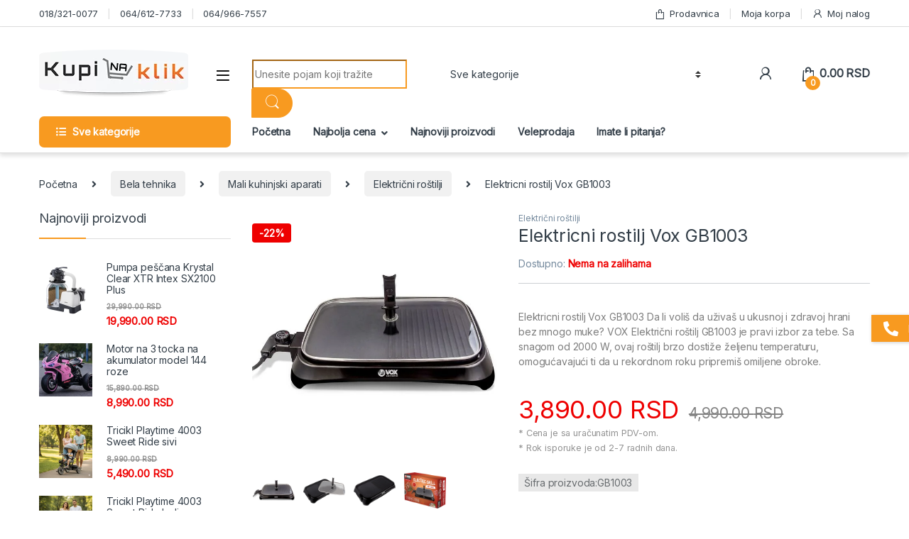

--- FILE ---
content_type: text/html; charset=UTF-8
request_url: https://kupinaklik.com/shop/bela-tehnika/mali-kuhinjski-aparati/elektricni-rostilji/elektricni-rostilj-vox-gb1003/
body_size: 59020
content:
<!DOCTYPE html>
<html lang="sr-RS" xmlns:og="http://opengraphprotocol.org/schema/" xmlns:fb="http://www.facebook.com/2008/fbml">
<head>
<meta charset="UTF-8"><link rel="preconnect" href="https://fonts.gstatic.com/" crossorigin />
<meta name="viewport" content="width=device-width, initial-scale=1">
<link rel="profile" href="http://gmpg.org/xfn/11">
<link rel="pingback" href="https://kupinaklik.com/xmlrpc.php">

<meta name='robots' content='index, follow, max-image-preview:large, max-snippet:-1, max-video-preview:-1' />

<!-- Google Tag Manager by PYS -->
    <script data-cfasync="false" data-pagespeed-no-defer>
	    window.dataLayerPYS = window.dataLayerPYS || [];
	</script>
<!-- End Google Tag Manager by PYS -->
	<!-- This site is optimized with the Yoast SEO Premium plugin v23.3 (Yoast SEO v26.8) - https://yoast.com/product/yoast-seo-premium-wordpress/ -->
	<title>Elektricni rostilj Vox GB1003 - Kupi na klik</title>
	<meta name="description" content="Elektricni rostilj Vox GB1003 predstavlja idealno rešenje za stan, vikendicu i kancelariju. Korišćenjem poklopca možete skratiti vreme kuvanja" />
	<link rel="canonical" href="https://kupinaklik.com/shop/bela-tehnika/mali-kuhinjski-aparati/elektricni-rostilji/elektricni-rostilj-vox-gb1003/" />
	<meta name="twitter:card" content="summary_large_image" />
	<meta name="twitter:title" content="Elektricni rostilj Vox GB1003 - Kupi na klik" />
	<meta name="twitter:description" content="Elektricni rostilj Vox GB1003 predstavlja idealno rešenje za stan, vikendicu i kancelariju. Korišćenjem poklopca možete skratiti vreme kuvanja" />
	<meta name="twitter:image" content="https://kupinaklik.com/wp-content/uploads/2024/07/elektricni-rostilj-gb1003.jpg" />
	<meta name="twitter:label1" content="Procenjeno vreme čitanja" />
	<meta name="twitter:data1" content="2 minuta" />
	<script type="application/ld+json" class="yoast-schema-graph">{"@context":"https://schema.org","@graph":[{"@type":"WebPage","@id":"https://kupinaklik.com/shop/bela-tehnika/mali-kuhinjski-aparati/elektricni-rostilji/elektricni-rostilj-vox-gb1003/","url":"https://kupinaklik.com/shop/bela-tehnika/mali-kuhinjski-aparati/elektricni-rostilji/elektricni-rostilj-vox-gb1003/","name":"Elektricni rostilj Vox GB1003 - Kupi na klik","isPartOf":{"@id":"https://kupinaklik.com/#website"},"primaryImageOfPage":{"@id":"https://kupinaklik.com/shop/bela-tehnika/mali-kuhinjski-aparati/elektricni-rostilji/elektricni-rostilj-vox-gb1003/#primaryimage"},"image":{"@id":"https://kupinaklik.com/shop/bela-tehnika/mali-kuhinjski-aparati/elektricni-rostilji/elektricni-rostilj-vox-gb1003/#primaryimage"},"thumbnailUrl":"https://kupinaklik.com/wp-content/uploads/2024/07/elektricni-rostilj-gb1003.jpg","datePublished":"2024-07-20T11:11:03+00:00","dateModified":"2024-12-04T14:04:22+00:00","description":"Elektricni rostilj Vox GB1003 predstavlja idealno rešenje za stan, vikendicu i kancelariju. Korišćenjem poklopca možete skratiti vreme kuvanja","breadcrumb":{"@id":"https://kupinaklik.com/shop/bela-tehnika/mali-kuhinjski-aparati/elektricni-rostilji/elektricni-rostilj-vox-gb1003/#breadcrumb"},"inLanguage":"sr-RS","potentialAction":[{"@type":"ReadAction","target":["https://kupinaklik.com/shop/bela-tehnika/mali-kuhinjski-aparati/elektricni-rostilji/elektricni-rostilj-vox-gb1003/"]}]},{"@type":"ImageObject","inLanguage":"sr-RS","@id":"https://kupinaklik.com/shop/bela-tehnika/mali-kuhinjski-aparati/elektricni-rostilji/elektricni-rostilj-vox-gb1003/#primaryimage","url":"https://kupinaklik.com/wp-content/uploads/2024/07/elektricni-rostilj-gb1003.jpg","contentUrl":"https://kupinaklik.com/wp-content/uploads/2024/07/elektricni-rostilj-gb1003.jpg","width":1000,"height":1000,"caption":"Elektricni rostilj Vox GB1003"},{"@type":"BreadcrumbList","@id":"https://kupinaklik.com/shop/bela-tehnika/mali-kuhinjski-aparati/elektricni-rostilji/elektricni-rostilj-vox-gb1003/#breadcrumb","itemListElement":[{"@type":"ListItem","position":1,"name":"Početna","item":"https://kupinaklik.com/"},{"@type":"ListItem","position":2,"name":"Prodavnica","item":"https://kupinaklik.com/prodavnica/"},{"@type":"ListItem","position":3,"name":"Elektricni rostilj Vox GB1003"}]},{"@type":"WebSite","@id":"https://kupinaklik.com/#website","url":"https://kupinaklik.com/","name":"Kupinaklik","description":"Klik do kupovine","publisher":{"@id":"https://kupinaklik.com/#organization"},"potentialAction":[{"@type":"SearchAction","target":{"@type":"EntryPoint","urlTemplate":"https://kupinaklik.com/?s={search_term_string}"},"query-input":{"@type":"PropertyValueSpecification","valueRequired":true,"valueName":"search_term_string"}}],"inLanguage":"sr-RS"},{"@type":"Organization","@id":"https://kupinaklik.com/#organization","name":"Kupinaklik","url":"https://kupinaklik.com/","logo":{"@type":"ImageObject","inLanguage":"sr-RS","@id":"https://kupinaklik.com/#/schema/logo/image/","url":"https://kupinaklik.com/wp-content/uploads/2020/11/logo.png","contentUrl":"https://kupinaklik.com/wp-content/uploads/2020/11/logo.png","width":210,"height":68,"caption":"Kupinaklik"},"image":{"@id":"https://kupinaklik.com/#/schema/logo/image/"},"sameAs":["https://www.facebook.com/kupinaklik","https://www.instagram.com/kupinaklik/","https://www.youtube.com/channel/UCiad6gsLe-DZUQnMC4A-OFQ"]}]}</script>
	<!-- / Yoast SEO Premium plugin. -->


<script type='application/javascript'  id='pys-version-script'>console.log('PixelYourSite Free version 11.1.5.2');</script>
<link rel='dns-prefetch' href='//fonts.googleapis.com' />
<link rel='dns-prefetch' href='//hcaptcha.com' />
<link rel="alternate" type="application/rss+xml" title="Kupi na klik &raquo; dovod" href="https://kupinaklik.com/feed/" />
<link rel="alternate" type="application/rss+xml" title="Kupi na klik &raquo; dovod komentara" href="https://kupinaklik.com/comments/feed/" />
<link rel="alternate" title="oEmbed (JSON)" type="application/json+oembed" href="https://kupinaklik.com/wp-json/oembed/1.0/embed?url=https%3A%2F%2Fkupinaklik.com%2Fshop%2Fbela-tehnika%2Fmali-kuhinjski-aparati%2Felektricni-rostilji%2Felektricni-rostilj-vox-gb1003%2F" />
<link rel="alternate" title="oEmbed (XML)" type="text/xml+oembed" href="https://kupinaklik.com/wp-json/oembed/1.0/embed?url=https%3A%2F%2Fkupinaklik.com%2Fshop%2Fbela-tehnika%2Fmali-kuhinjski-aparati%2Felektricni-rostilji%2Felektricni-rostilj-vox-gb1003%2F&#038;format=xml" />
<meta property="og:title" content="Elektricni rostilj Vox GB1003"/><meta property="og:type" content="article"/><meta property="og:url" content="https://kupinaklik.com/shop/bela-tehnika/mali-kuhinjski-aparati/elektricni-rostilji/elektricni-rostilj-vox-gb1003/"/><meta property="og:site_name" content="Kupi na Klik"/><meta property="og:image" content="https://kupinaklik.com/wp-content/uploads/2024/07/elektricni-rostilj-gb1003-300x300.jpg"/>




<script>WebFontConfig={google:{families:["Inter:wght@300;400;600;700&display=swap"]}};if ( typeof WebFont === "object" && typeof WebFont.load === "function" ) { WebFont.load( WebFontConfig ); }</script><script data-optimized="1" src="https://kupinaklik.com/wp-content/plugins/litespeed-cache/assets/js/webfontloader.min.js"></script><link data-optimized="2" rel="stylesheet" href="https://kupinaklik.com/wp-content/litespeed/css/8d3a641012d8bdd559dd1512648817d5.css?ver=00e2f" />



















<script type="text/javascript" id="jquery-core-js-extra">
/* <![CDATA[ */
var pysFacebookRest = {"restApiUrl":"https://kupinaklik.com/wp-json/pys-facebook/v1/event","debug":""};
//# sourceURL=jquery-core-js-extra
/* ]]> */
</script>
<script type="text/javascript" src="https://kupinaklik.com/wp-includes/js/jquery/jquery.min.js?ver=3.7.1" id="jquery-core-js"></script>
<script type="text/javascript" src="https://kupinaklik.com/wp-includes/js/jquery/jquery-migrate.min.js?ver=3.4.1" id="jquery-migrate-js"></script>
<script type="text/javascript" src="https://kupinaklik.com/wp-content/themes/electro-child/inc/js/jabadaba.js?ver=6.9" id="jabadaba-script-js"></script>
<script type="text/javascript" src="https://kupinaklik.com/wp-content/plugins/woocommerce/assets/js/jquery-blockui/jquery.blockUI.min.js?ver=2.7.0-wc.10.4.3" id="wc-jquery-blockui-js" data-wp-strategy="defer"></script>
<script type="text/javascript" id="wc-add-to-cart-js-extra">
/* <![CDATA[ */
var wc_add_to_cart_params = {"ajax_url":"/wp-admin/admin-ajax.php","wc_ajax_url":"/?wc-ajax=%%endpoint%%","i18n_view_cart":"Pregled korpe","cart_url":"https://kupinaklik.com/moja-korpa/","is_cart":"","cart_redirect_after_add":"yes"};
//# sourceURL=wc-add-to-cart-js-extra
/* ]]> */
</script>
<script type="text/javascript" src="https://kupinaklik.com/wp-content/plugins/woocommerce/assets/js/frontend/add-to-cart.min.js?ver=10.4.3" id="wc-add-to-cart-js" data-wp-strategy="defer"></script>
<script type="text/javascript" src="https://kupinaklik.com/wp-content/plugins/woocommerce/assets/js/flexslider/jquery.flexslider.min.js?ver=2.7.2-wc.10.4.3" id="wc-flexslider-js" defer="defer" data-wp-strategy="defer"></script>
<script type="text/javascript" src="https://kupinaklik.com/wp-content/plugins/woocommerce/assets/js/photoswipe/photoswipe.min.js?ver=4.1.1-wc.10.4.3" id="wc-photoswipe-js" defer="defer" data-wp-strategy="defer"></script>
<script type="text/javascript" src="https://kupinaklik.com/wp-content/plugins/woocommerce/assets/js/photoswipe/photoswipe-ui-default.min.js?ver=4.1.1-wc.10.4.3" id="wc-photoswipe-ui-default-js" defer="defer" data-wp-strategy="defer"></script>
<script type="text/javascript" id="wc-single-product-js-extra">
/* <![CDATA[ */
var wc_single_product_params = {"i18n_required_rating_text":"Ocenite","i18n_rating_options":["1 od 5 zvezdica","2 od 5 zvezdica","3 od 5 zvezdica","4 od 5 zvezdica","5 od 5 zvezdica"],"i18n_product_gallery_trigger_text":"Pogledajte galeriju slika preko celog ekrana","review_rating_required":"yes","flexslider":{"rtl":false,"animation":"slide","smoothHeight":true,"directionNav":false,"controlNav":"thumbnails","slideshow":false,"animationSpeed":500,"animationLoop":false,"allowOneSlide":false},"zoom_enabled":"","zoom_options":[],"photoswipe_enabled":"1","photoswipe_options":{"shareEl":false,"closeOnScroll":false,"history":false,"hideAnimationDuration":0,"showAnimationDuration":0},"flexslider_enabled":"1"};
//# sourceURL=wc-single-product-js-extra
/* ]]> */
</script>
<script type="text/javascript" src="https://kupinaklik.com/wp-content/plugins/woocommerce/assets/js/frontend/single-product.min.js?ver=10.4.3" id="wc-single-product-js" defer="defer" data-wp-strategy="defer"></script>
<script type="text/javascript" src="https://kupinaklik.com/wp-content/plugins/woocommerce/assets/js/js-cookie/js.cookie.min.js?ver=2.1.4-wc.10.4.3" id="wc-js-cookie-js" defer="defer" data-wp-strategy="defer"></script>
<script type="text/javascript" id="woocommerce-js-extra">
/* <![CDATA[ */
var woocommerce_params = {"ajax_url":"/wp-admin/admin-ajax.php","wc_ajax_url":"/?wc-ajax=%%endpoint%%","i18n_password_show":"Prika\u017ei lozinku","i18n_password_hide":"Sakrij lozinku"};
//# sourceURL=woocommerce-js-extra
/* ]]> */
</script>
<script type="text/javascript" src="https://kupinaklik.com/wp-content/plugins/woocommerce/assets/js/frontend/woocommerce.min.js?ver=10.4.3" id="woocommerce-js" defer="defer" data-wp-strategy="defer"></script>
<script type="text/javascript" src="https://kupinaklik.com/wp-content/plugins/js_composer/assets/js/vendors/woocommerce-add-to-cart.js?ver=6.6.0" id="vc_woocommerce-add-to-cart-js-js"></script>
<script type="text/javascript" src="https://kupinaklik.com/wp-content/plugins/pixelyoursite/dist/scripts/jquery.bind-first-0.2.3.min.js?ver=0.2.3" id="jquery-bind-first-js"></script>
<script type="text/javascript" src="https://kupinaklik.com/wp-content/plugins/pixelyoursite/dist/scripts/js.cookie-2.1.3.min.js?ver=2.1.3" id="js-cookie-pys-js"></script>
<script type="text/javascript" src="https://kupinaklik.com/wp-content/plugins/pixelyoursite/dist/scripts/tld.min.js?ver=2.3.1" id="js-tld-js"></script>
<script type="text/javascript" id="pys-js-extra">
/* <![CDATA[ */
var pysOptions = {"staticEvents":{"facebook":{"woo_view_content":[{"delay":0,"type":"static","name":"ViewContent","pixelIds":["695270157275339"],"eventID":"bdadb340-5750-4695-9b23-30b0e1d22fee","params":{"content_ids":["222526"],"content_type":"product","content_name":"Elektricni rostilj Vox GB1003","category_name":"Elektri\u010dni ro\u0161tilji","value":"3890","currency":"RSD","contents":[{"id":"222526","quantity":1}],"product_price":"3890","page_title":"Elektricni rostilj Vox GB1003","post_type":"product","post_id":222526,"plugin":"PixelYourSite","user_role":"guest","event_url":"kupinaklik.com/shop/bela-tehnika/mali-kuhinjski-aparati/elektricni-rostilji/elektricni-rostilj-vox-gb1003/"},"e_id":"woo_view_content","ids":[],"hasTimeWindow":false,"timeWindow":0,"woo_order":"","edd_order":""}],"init_event":[{"delay":0,"type":"static","ajaxFire":false,"name":"PageView","pixelIds":["695270157275339"],"eventID":"9445e2d9-e787-400e-a3c7-a13f3844e41f","params":{"page_title":"Elektricni rostilj Vox GB1003","post_type":"product","post_id":222526,"plugin":"PixelYourSite","user_role":"guest","event_url":"kupinaklik.com/shop/bela-tehnika/mali-kuhinjski-aparati/elektricni-rostilji/elektricni-rostilj-vox-gb1003/"},"e_id":"init_event","ids":[],"hasTimeWindow":false,"timeWindow":0,"woo_order":"","edd_order":""}]},"ga":{"woo_view_content":[{"delay":0,"type":"static","name":"view_item","trackingIds":["G\u2011Q45E5CTF0S"],"eventID":"bdadb340-5750-4695-9b23-30b0e1d22fee","params":{"event_category":"ecommerce","currency":"RSD","items":[{"item_id":"222526","item_name":"Elektricni rostilj Vox GB1003","quantity":1,"price":"3890","item_category":"Elektri\u010dni ro\u0161tilji"}],"value":"3890","page_title":"Elektricni rostilj Vox GB1003","post_type":"product","post_id":222526,"plugin":"PixelYourSite","user_role":"guest","event_url":"kupinaklik.com/shop/bela-tehnika/mali-kuhinjski-aparati/elektricni-rostilji/elektricni-rostilj-vox-gb1003/"},"e_id":"woo_view_content","ids":[],"hasTimeWindow":false,"timeWindow":0,"pixelIds":[],"woo_order":"","edd_order":""}]}},"dynamicEvents":{"woo_add_to_cart_on_button_click":{"facebook":{"delay":0,"type":"dyn","name":"AddToCart","pixelIds":["695270157275339"],"eventID":"75c9f0c0-432c-46a2-803c-e09fb0fde0b3","params":{"page_title":"Elektricni rostilj Vox GB1003","post_type":"product","post_id":222526,"plugin":"PixelYourSite","user_role":"guest","event_url":"kupinaklik.com/shop/bela-tehnika/mali-kuhinjski-aparati/elektricni-rostilji/elektricni-rostilj-vox-gb1003/"},"e_id":"woo_add_to_cart_on_button_click","ids":[],"hasTimeWindow":false,"timeWindow":0,"woo_order":"","edd_order":""},"ga":{"delay":0,"type":"dyn","name":"add_to_cart","trackingIds":["G\u2011Q45E5CTF0S"],"eventID":"75c9f0c0-432c-46a2-803c-e09fb0fde0b3","params":{"page_title":"Elektricni rostilj Vox GB1003","post_type":"product","post_id":222526,"plugin":"PixelYourSite","user_role":"guest","event_url":"kupinaklik.com/shop/bela-tehnika/mali-kuhinjski-aparati/elektricni-rostilji/elektricni-rostilj-vox-gb1003/"},"e_id":"woo_add_to_cart_on_button_click","ids":[],"hasTimeWindow":false,"timeWindow":0,"pixelIds":[],"woo_order":"","edd_order":""}}},"triggerEvents":[],"triggerEventTypes":[],"facebook":{"pixelIds":["695270157275339"],"advancedMatching":{"external_id":"fcaabfdcaabdddebfbedcceeb"},"advancedMatchingEnabled":true,"removeMetadata":false,"wooVariableAsSimple":false,"serverApiEnabled":true,"wooCRSendFromServer":false,"send_external_id":null,"enabled_medical":false,"do_not_track_medical_param":["event_url","post_title","page_title","landing_page","content_name","categories","category_name","tags"],"meta_ldu":false},"ga":{"trackingIds":["G\u2011Q45E5CTF0S"],"commentEventEnabled":true,"downloadEnabled":true,"formEventEnabled":true,"crossDomainEnabled":false,"crossDomainAcceptIncoming":false,"crossDomainDomains":[],"isDebugEnabled":[],"serverContainerUrls":{"G\u2011Q45E5CTF0S":{"enable_server_container":"","server_container_url":"","transport_url":""}},"additionalConfig":{"G\u2011Q45E5CTF0S":{"first_party_collection":true}},"disableAdvertisingFeatures":false,"disableAdvertisingPersonalization":false,"wooVariableAsSimple":true,"custom_page_view_event":false},"debug":"","siteUrl":"https://kupinaklik.com","ajaxUrl":"https://kupinaklik.com/wp-admin/admin-ajax.php","ajax_event":"f8d9ab4f55","enable_remove_download_url_param":"1","cookie_duration":"7","last_visit_duration":"60","enable_success_send_form":"","ajaxForServerEvent":"1","ajaxForServerStaticEvent":"1","useSendBeacon":"1","send_external_id":"1","external_id_expire":"180","track_cookie_for_subdomains":"1","google_consent_mode":"1","gdpr":{"ajax_enabled":false,"all_disabled_by_api":false,"facebook_disabled_by_api":false,"analytics_disabled_by_api":false,"google_ads_disabled_by_api":false,"pinterest_disabled_by_api":false,"bing_disabled_by_api":false,"reddit_disabled_by_api":false,"externalID_disabled_by_api":false,"facebook_prior_consent_enabled":true,"analytics_prior_consent_enabled":true,"google_ads_prior_consent_enabled":null,"pinterest_prior_consent_enabled":true,"bing_prior_consent_enabled":true,"cookiebot_integration_enabled":false,"cookiebot_facebook_consent_category":"marketing","cookiebot_analytics_consent_category":"statistics","cookiebot_tiktok_consent_category":"marketing","cookiebot_google_ads_consent_category":"marketing","cookiebot_pinterest_consent_category":"marketing","cookiebot_bing_consent_category":"marketing","consent_magic_integration_enabled":false,"real_cookie_banner_integration_enabled":false,"cookie_notice_integration_enabled":false,"cookie_law_info_integration_enabled":false,"analytics_storage":{"enabled":true,"value":"granted","filter":false},"ad_storage":{"enabled":true,"value":"granted","filter":false},"ad_user_data":{"enabled":true,"value":"granted","filter":false},"ad_personalization":{"enabled":true,"value":"granted","filter":false}},"cookie":{"disabled_all_cookie":false,"disabled_start_session_cookie":false,"disabled_advanced_form_data_cookie":false,"disabled_landing_page_cookie":false,"disabled_first_visit_cookie":false,"disabled_trafficsource_cookie":false,"disabled_utmTerms_cookie":false,"disabled_utmId_cookie":false},"tracking_analytics":{"TrafficSource":"direct","TrafficLanding":"undefined","TrafficUtms":[],"TrafficUtmsId":[]},"GATags":{"ga_datalayer_type":"default","ga_datalayer_name":"dataLayerPYS"},"woo":{"enabled":true,"enabled_save_data_to_orders":true,"addToCartOnButtonEnabled":true,"addToCartOnButtonValueEnabled":true,"addToCartOnButtonValueOption":"price","singleProductId":222526,"removeFromCartSelector":"form.woocommerce-cart-form .remove","addToCartCatchMethod":"add_cart_js","is_order_received_page":false,"containOrderId":false},"edd":{"enabled":false},"cache_bypass":"1769278356"};
//# sourceURL=pys-js-extra
/* ]]> */
</script>
<script type="text/javascript" src="https://kupinaklik.com/wp-content/plugins/pixelyoursite/dist/scripts/public.js?ver=11.1.5.2" id="pys-js"></script>
<link rel="https://api.w.org/" href="https://kupinaklik.com/wp-json/" /><link rel="alternate" title="JSON" type="application/json" href="https://kupinaklik.com/wp-json/wp/v2/product/222526" /><link rel="EditURI" type="application/rsd+xml" title="RSD" href="https://kupinaklik.com/xmlrpc.php?rsd" />
<meta name="generator" content="WordPress 6.9" />
<meta name="generator" content="WooCommerce 10.4.3" />
<link rel='shortlink' href='https://kupinaklik.com/?p=222526' />
<meta name="generator" content="Redux 4.5.10" />        <script type="text/javascript" src="//dynamic.criteo.com/js/ld/ld.js?a=116785" async="true"></script>
            <script type="text/javascript">
                var deviceType = /iPad/.test(navigator.userAgent) ? "t" : /Mobile|iP(hone|od)|Android|BlackBerry|IEMobile|Silk/.test(navigator.userAgent) ? "m" : "d";
                window.criteo_q = window.criteo_q || [];
                window.criteo_q.push(  {"event":"setAccount","account":116785},
                  {"event":"setSiteType","type":deviceType,"ecpplugin":"woocommerce-mc"},
                  {"event":"setEmail","email":"","hash_method":"sha256"},
                  {"event":"setZipcode","zipcode":""},
                  {"event":"viewItem","item":222526} );
            </script>
            

	<!-- Global site tag (gtag.js) - Google Analytics -->
	<!--<script async src="https://www.googletagmanager.com/gtag/js?id=UA-128651620-1&l=dataLayerPYS"></script>-->
	<!--<script>-->
	<!--  window.dataLayerPYS = window.dataLayerPYS || [];-->
	<!--  function gtag(){dataLayerPYS.push(arguments);}-->
	<!--  gtag('js', new Date());-->

	<!--  gtag('config', 'UA-128651620-1');-->
	<!--</script>-->

	<!-- Global site tag (gtag.js) - Google Ads: 685306189 -->
	<!--<script async src="https://www.googletagmanager.com/gtag/js?id=AW-685306189&l=dataLayerPYS"></script>-->
	<!--<script>-->
	<!--window.dataLayerPYS = window.dataLayerPYS || [];-->
	<!--function gtag(){dataLayerPYS.push(arguments);}-->
	<!--gtag('js', new Date());-->

	<!--gtag('config', 'AW-685306189');-->
	<!--</script>-->
	
    <!-- Google tag (gtag.js) -->
    <script async src="https://www.googletagmanager.com/gtag/js?id=G-Q45E5CTF0S&l=dataLayerPYS"></script>
    <script>
      window.dataLayerPYS = window.dataLayerPYS || [];
      function gtag(){dataLayerPYS.push(arguments);}
      gtag('js', new Date());
    
      gtag('config', 'G-Q45E5CTF0S');
    </script>

	
	<!-- Google tag (gtag.js) -->
	<!--<script async src="https://www.googletagmanager.com/gtag/js?id=AW-16854680708&l=dataLayerPYS">-->
	<!--</script>-->
	<!--<script>-->
	<!--window.dataLayerPYS = window.dataLayerPYS || [];-->
	<!--function gtag(){dataLayerPYS.push(arguments);}-->
	<!--gtag('js', new Date());-->

	<!--gtag('config', 'AW-16854680708');-->
	<!--</script>-->

	<script>
	  var smdWrapper = document.createElement("script"), smdScript;
	  smdWrapper.async = true;
	  smdWrapper.type = "text/javascript";
	  smdWrapper.src = "https://cpx.smind.rs/Log/LogData?data=" + JSON.stringify({
	      Key: "Rs_855",
	      Size: "80",
	      Type: "badge",
	      Version: 2,
	      BadgeClassName: "smdWrapperTag"
	  });
	  smdScript = document.getElementsByTagName("script")[0];
	  smdScript.parentNode.insertBefore(smdWrapper, smdScript);
	</script>

	<!-- Meta Pixel Code -->
	<script>
	!function(f,b,e,v,n,t,s)
	{if(f.fbq)return;n=f.fbq=function(){n.callMethod?
	n.callMethod.apply(n,arguments):n.queue.push(arguments)};
	if(!f._fbq)f._fbq=n;n.push=n;n.loaded=!0;n.version='2.0';
	n.queue=[];t=b.createElement(e);t.async=!0;
	t.src=v;s=b.getElementsByTagName(e)[0];
	s.parentNode.insertBefore(t,s)}(window, document,'script',
	'https://connect.facebook.net/en_US/fbevents.js');
	fbq('init', '3156807717890610');
	fbq('track', 'PageView');
	</script>
	<noscript><img height="1" width="1" style="display:none"
	src="https://www.facebook.com/tr?id=3156807717890610&ev=PageView&noscript=1"
	/></noscript>
	<!-- End Meta Pixel Code -->
	
	
	
	<!-- Twitter conversion tracking base code -->
        <script>
        !function(e,t,n,s,u,a){e.twq||(s=e.twq=function(){s.exe?s.exe.apply(s,arguments):s.queue.push(arguments);
        },s.version='1.1',s.queue=[],u=t.createElement(n),u.async=!0,u.src='https://static.ads-twitter.com/uwt.js',
        a=t.getElementsByTagName(n)[0],a.parentNode.insertBefore(u,a))}(window,document,'script');
        twq('config','or757');
        </script>
    <!-- End Twitter conversion tracking base code -->
	<noscript><style>.woocommerce-product-gallery{ opacity: 1 !important; }</style></noscript>
	<meta name="generator" content="Powered by WPBakery Page Builder - drag and drop page builder for WordPress."/>



<link rel="icon" href="https://kupinaklik.com/wp-content/uploads/2020/11/favicon.png" sizes="32x32" />
<link rel="icon" href="https://kupinaklik.com/wp-content/uploads/2020/11/favicon.png" sizes="192x192" />
<link rel="apple-touch-icon" href="https://kupinaklik.com/wp-content/uploads/2020/11/favicon.png" />
<meta name="msapplication-TileImage" content="https://kupinaklik.com/wp-content/uploads/2020/11/favicon.png" />
		
		<noscript><style> .wpb_animate_when_almost_visible { opacity: 1; }</style></noscript>
</head>

<body class="wp-singular product-template-default single single-product postid-222526 wp-theme-electro wp-child-theme-electro-child theme-electro woocommerce woocommerce-page woocommerce-no-js left-sidebar normal sticky-single-add-to-cart-mobile wpb-js-composer js-comp-ver-6.6.0 vc_responsive">
    <div class="off-canvas-wrapper">
<div id="page" class="hfeed site">
            <a class="skip-link screen-reader-text visually-hidden" href="#site-navigation">Skip to navigation</a>
        <a class="skip-link screen-reader-text visually-hidden" href="#content">Skip to content</a>
        
        
        <div class="top-bar">
            <div class="container clearfix">
            <ul id="menu-top-bar-left" class="nav nav-inline pull-left electro-animate-dropdown flip"><li id="menu-item-34569" class="menu-item menu-item-type-custom menu-item-object-custom menu-item-34569"><a title="018/321-0077" href="tel:+381183210077">018/321-0077</a></li>
<li id="menu-item-34597" class="menu-item menu-item-type-custom menu-item-object-custom menu-item-34597"><a title="064/612-7733" href="tel:+381646127733">064/612-7733</a></li>
<li id="menu-item-34598" class="menu-item menu-item-type-custom menu-item-object-custom menu-item-34598"><a title="064/966-7557" href="tel:+381649667557">064/966-7557</a></li>
</ul><ul id="menu-top-bar-right" class="nav nav-inline pull-right electro-animate-dropdown flip"><li id="menu-item-33613" class="menu-item menu-item-type-post_type menu-item-object-page current_page_parent menu-item-33613"><a title="Prodavnica" href="https://kupinaklik.com/prodavnica/"><i class="ec ec-shopping-bag"></i>Prodavnica</a></li>
<li id="menu-item-34012" class="menu-item menu-item-type-post_type menu-item-object-page menu-item-34012"><a title="Moja korpa" href="https://kupinaklik.com/moja-korpa/">Moja korpa</a></li>
<li id="menu-item-33614" class="menu-item menu-item-type-post_type menu-item-object-page menu-item-33614"><a title="Moj nalog" href="https://kupinaklik.com/moj-nalog/"><i class="ec ec-user"></i>Moj nalog</a></li>
</ul>            </div>
        </div><!-- /.top-bar -->

        
    
    <header id="masthead" class="site-header header-v1 stick-this">

        <div class="container hidden-lg-down d-none d-xl-block">
            <div class="masthead row align-items-center"><div class="header-logo-area d-flex justify-content-between align-items-center">			<div class="header-site-branding">
				<a href="https://kupinaklik.com/" class="header-logo-link">
					<img src="https://kupinaklik.com/wp-content/uploads/2020/11/logo.png" alt="Kupi na klik" class="img-header-logo" width="210" height="68" />
				</a>
			</div>
			        <div class="off-canvas-navigation-wrapper ">
            <div class="off-canvas-navbar-toggle-buttons clearfix">
                <button class="navbar-toggler navbar-toggle-hamburger " type="button">
                    <i class="ec ec-menu"></i>
                </button>
                <button class="navbar-toggler navbar-toggle-close " type="button">
                    <i class="ec ec-close-remove"></i>
                </button>
            </div>

            <div class="off-canvas-navigation light" id="default-oc-header">
                <ul id="menu-novi-meni-glavni" class="nav nav-inline yamm"><li id="menu-item-61935" class="menu-item menu-item-type-taxonomy menu-item-object-product_cat menu-item-has-children menu-item-61935 dropdown"><a title="Alat i radionica" href="https://kupinaklik.com/kategorija-proizvoda/alat-i-radionica/" data-toggle="dropdown" class="dropdown-toggle" aria-haspopup="true">Alat i radionica</a>
<ul role="menu" class=" dropdown-menu">
	<li id="menu-item-114913" class="menu-item menu-item-type-taxonomy menu-item-object-product_cat menu-item-has-children menu-item-114913 dropdown-submenu"><a title="Akumulatorski alat" href="https://kupinaklik.com/kategorija-proizvoda/alat-i-radionica/akumulatorski-alat/">Akumulatorski alat</a>
	<ul role="menu" class=" dropdown-menu">
		<li id="menu-item-61936" class="menu-item menu-item-type-taxonomy menu-item-object-product_cat menu-item-61936"><a title="Akumulatorske bušilice i šrafilice" href="https://kupinaklik.com/kategorija-proizvoda/alat-i-radionica/akumulatorski-alat/akumulatorske-busilice-i-srafilice/">Akumulatorske bušilice i šrafilice</a></li>
		<li id="menu-item-114919" class="menu-item menu-item-type-taxonomy menu-item-object-product_cat menu-item-114919"><a title="Punjači i baterije" href="https://kupinaklik.com/kategorija-proizvoda/alat-i-radionica/akumulatorski-alat/punjaci-i-baterije/">Punjači i baterije</a></li>
	</ul>
</li>
	<li id="menu-item-62004" class="menu-item menu-item-type-taxonomy menu-item-object-product_cat menu-item-62004"><a title="Dizalice" href="https://kupinaklik.com/kategorija-proizvoda/alat-i-radionica/dizalice/">Dizalice</a></li>
	<li id="menu-item-62268" class="menu-item menu-item-type-taxonomy menu-item-object-product_cat menu-item-has-children menu-item-62268 dropdown-submenu"><a title="Električni alati" href="https://kupinaklik.com/kategorija-proizvoda/alat-i-radionica/elektricni-alati/">Električni alati</a>
	<ul role="menu" class=" dropdown-menu">
		<li id="menu-item-61937" class="menu-item menu-item-type-taxonomy menu-item-object-product_cat menu-item-has-children menu-item-61937 dropdown-submenu"><a title="Aparati za varenje i lemilice" href="https://kupinaklik.com/kategorija-proizvoda/alat-i-radionica/elektricni-alati/aparati-za-varenje-i-lemilice/">Aparati za varenje i lemilice</a>
		<ul role="menu" class=" dropdown-menu">
			<li id="menu-item-62031" class="menu-item menu-item-type-taxonomy menu-item-object-product_cat menu-item-62031"><a title="Gorionici i breneri" href="https://kupinaklik.com/kategorija-proizvoda/alat-i-radionica/elektricni-alati/aparati-za-varenje-i-lemilice/gorionici-i-breneri/">Gorionici i breneri</a></li>
		</ul>
</li>
		<li id="menu-item-61938" class="menu-item menu-item-type-taxonomy menu-item-object-product_cat menu-item-61938"><a title="Brusilice" href="https://kupinaklik.com/kategorija-proizvoda/alat-i-radionica/elektricni-alati/brusilice/">Brusilice</a></li>
		<li id="menu-item-61939" class="menu-item menu-item-type-taxonomy menu-item-object-product_cat menu-item-61939"><a title="Bušilice i šrafilice" href="https://kupinaklik.com/kategorija-proizvoda/alat-i-radionica/elektricni-alati/busilice-i-srafilice/">Bušilice i šrafilice</a></li>
		<li id="menu-item-62043" class="menu-item menu-item-type-taxonomy menu-item-object-product_cat menu-item-62043"><a title="Kompresori zakivači eksera heftalice" href="https://kupinaklik.com/kategorija-proizvoda/alat-i-radionica/elektricni-alati/kompresori-zakivaci-eksera-heftalice/">Kompresori zakivači eksera heftalice</a></li>
		<li id="menu-item-62058" class="menu-item menu-item-type-taxonomy menu-item-object-product_cat menu-item-62058"><a title="Kružne testere i Cirkulari" href="https://kupinaklik.com/kategorija-proizvoda/alat-i-radionica/elektricni-alati/kruzne-testere-i-cirkulari/">Kružne testere i Cirkulari</a></li>
		<li id="menu-item-62109" class="menu-item menu-item-type-taxonomy menu-item-object-product_cat menu-item-has-children menu-item-62109 dropdown-submenu"><a title="Ostali električni alat" href="https://kupinaklik.com/kategorija-proizvoda/alat-i-radionica/elektricni-alati/ostali-elektricni-alat-alat-i-radionica/">Ostali električni alat</a>
		<ul role="menu" class=" dropdown-menu">
			<li id="menu-item-62030" class="menu-item menu-item-type-taxonomy menu-item-object-product_cat menu-item-62030"><a title="Glodalice" href="https://kupinaklik.com/kategorija-proizvoda/alat-i-radionica/elektricni-alati/glodalice/">Glodalice</a></li>
			<li id="menu-item-62149" class="menu-item menu-item-type-taxonomy menu-item-object-product_cat menu-item-62149"><a title="Pištolji za vreli vazduh" href="https://kupinaklik.com/kategorija-proizvoda/alat-i-radionica/elektricni-alati/pistolji-za-vreli-vazduh/">Pištolji za vreli vazduh</a></li>
		</ul>
</li>
		<li id="menu-item-62155" class="menu-item menu-item-type-taxonomy menu-item-object-product_cat menu-item-has-children menu-item-62155 dropdown-submenu"><a title="Pribor za električni alat" href="https://kupinaklik.com/kategorija-proizvoda/alat-i-radionica/pribor-za-elektricni-alat-alat-i-radionica/">Pribor za električni alat</a>
		<ul role="menu" class=" dropdown-menu">
			<li id="menu-item-61980" class="menu-item menu-item-type-taxonomy menu-item-object-product_cat menu-item-has-children menu-item-61980 dropdown-submenu"><a title="Burgije" href="https://kupinaklik.com/kategorija-proizvoda/alat-i-radionica/pribor-za-elektricni-alat-alat-i-radionica/burgije/">Burgije</a>
			<ul role="menu" class=" dropdown-menu">
				<li id="menu-item-61981" class="menu-item menu-item-type-taxonomy menu-item-object-product_cat menu-item-61981"><a title="Burgije za beton i ciglu" href="https://kupinaklik.com/kategorija-proizvoda/alat-i-radionica/pribor-za-elektricni-alat-alat-i-radionica/burgije/burgije-za-beton-i-ciglu-burgije/">Burgije za beton i ciglu</a></li>
				<li id="menu-item-61982" class="menu-item menu-item-type-taxonomy menu-item-object-product_cat menu-item-61982"><a title="Burgije za drvo" href="https://kupinaklik.com/kategorija-proizvoda/alat-i-radionica/pribor-za-elektricni-alat-alat-i-radionica/burgije/burgije-za-drvo-burgije/">Burgije za drvo</a></li>
				<li id="menu-item-61983" class="menu-item menu-item-type-taxonomy menu-item-object-product_cat menu-item-61983"><a title="Burgije za metal" href="https://kupinaklik.com/kategorija-proizvoda/alat-i-radionica/pribor-za-elektricni-alat-alat-i-radionica/burgije/burgije-za-metal-burgije/">Burgije za metal</a></li>
			</ul>
</li>
			<li id="menu-item-62166" class="menu-item menu-item-type-taxonomy menu-item-object-product_cat menu-item-62166"><a title="Pribor za brusilice" href="https://kupinaklik.com/kategorija-proizvoda/alat-i-radionica/pribor-za-elektricni-alat-alat-i-radionica/pribor-za-brusilice/">Pribor za brusilice</a></li>
			<li id="menu-item-62165" class="menu-item menu-item-type-taxonomy menu-item-object-product_cat menu-item-62165"><a title="Pribir za bušilice i šrafilice" href="https://kupinaklik.com/kategorija-proizvoda/alat-i-radionica/pribor-za-elektricni-alat-alat-i-radionica/pribor-za-busilice-i-srafilice/">Pribir za bušilice i šrafilice</a></li>
			<li id="menu-item-62167" class="menu-item menu-item-type-taxonomy menu-item-object-product_cat menu-item-62167"><a title="Pribor za ostale mašine" href="https://kupinaklik.com/kategorija-proizvoda/alat-i-radionica/pribor-za-elektricni-alat-alat-i-radionica/pribor-za-ostale-masine/">Pribor za ostale mašine</a></li>
			<li id="menu-item-62168" class="menu-item menu-item-type-taxonomy menu-item-object-product_cat menu-item-62168"><a title="Pribor za pneumatiku" href="https://kupinaklik.com/kategorija-proizvoda/alat-i-radionica/pneumatski-alat/pribor-za-pneumatiku/">Pribor za pneumatiku</a></li>
			<li id="menu-item-62169" class="menu-item menu-item-type-taxonomy menu-item-object-product_cat menu-item-62169"><a title="Pribor za testere" href="https://kupinaklik.com/kategorija-proizvoda/alat-i-radionica/pribor-za-elektricni-alat-alat-i-radionica/pribor-za-testere/">Pribor za testere</a></li>
			<li id="menu-item-62170" class="menu-item menu-item-type-taxonomy menu-item-object-product_cat menu-item-62170"><a title="Pribor za zavarivanje i lemljenje potrošni materijal" href="https://kupinaklik.com/kategorija-proizvoda/alat-i-radionica/pribor-za-elektricni-alat-alat-i-radionica/pribor-za-zavarivanje-i-lemljenje-potrosni-materijal/">Pribor za zavarivanje i lemljenje potrošni materijal</a></li>
		</ul>
</li>
		<li id="menu-item-62217" class="menu-item menu-item-type-taxonomy menu-item-object-product_cat menu-item-62217"><a title="Šlajferice i polirke" href="https://kupinaklik.com/kategorija-proizvoda/alat-i-radionica/elektricni-alati/slajferice-i-polirke/">Šlajferice i polirke</a></li>
		<li id="menu-item-62243" class="menu-item menu-item-type-taxonomy menu-item-object-product_cat menu-item-62243"><a title="Ubodne testere" href="https://kupinaklik.com/kategorija-proizvoda/alat-i-radionica/elektricni-alati/ubodne-testere/">Ubodne testere</a></li>
	</ul>
</li>
	<li id="menu-item-62005" class="menu-item menu-item-type-taxonomy menu-item-object-product_cat menu-item-has-children menu-item-62005 dropdown-submenu"><a title="Građevinska oprema i mašine" href="https://kupinaklik.com/kategorija-proizvoda/alat-i-radionica/gradjevinska-oprema-i-masine/">Građevinska oprema i mašine</a>
	<ul role="menu" class=" dropdown-menu">
		<li id="menu-item-62084" class="menu-item menu-item-type-taxonomy menu-item-object-product_cat menu-item-62084"><a title="Merdevine i skele" href="https://kupinaklik.com/kategorija-proizvoda/alat-i-radionica/gradjevinska-oprema-i-masine/merdevine-i-skele/">Merdevine i skele</a></li>
		<li id="menu-item-62122" class="menu-item menu-item-type-taxonomy menu-item-object-product_cat menu-item-62122"><a title="Oprema i delovi" href="https://kupinaklik.com/kategorija-proizvoda/alat-i-radionica/gradjevinska-oprema-i-masine/oprema-i-delovi/">Oprema i delovi</a></li>
		<li id="menu-item-62123" class="menu-item menu-item-type-taxonomy menu-item-object-product_cat menu-item-62123"><a title="Ostale mašine i alati" href="https://kupinaklik.com/kategorija-proizvoda/alat-i-radionica/gradjevinska-oprema-i-masine/ostale-masine-i-alati/">Ostale mašine i alati</a></li>
		<li id="menu-item-315532" class="menu-item menu-item-type-taxonomy menu-item-object-product_cat menu-item-315532"><a title="Mešalice i kolica za beton" href="https://kupinaklik.com/kategorija-proizvoda/alat-i-radionica/gradjevinska-oprema-i-masine/mesalice-i-kolica-za-beton/">Mešalice i kolica za beton</a></li>
		<li id="menu-item-62141" class="menu-item menu-item-type-taxonomy menu-item-object-product_cat menu-item-62141"><a title="Paletari viljuškari i kolica" href="https://kupinaklik.com/kategorija-proizvoda/alat-i-radionica/gradjevinska-oprema-i-masine/paletari-viljuskari-i-kolica/">Paletari viljuškari i kolica</a></li>
		<li id="menu-item-62260" class="menu-item menu-item-type-taxonomy menu-item-object-product_cat menu-item-62260"><a title="Zidarski alat i pribor" href="https://kupinaklik.com/kategorija-proizvoda/alat-i-radionica/gradjevinska-oprema-i-masine/zidarski-alat-i-pribor/">Zidarski alat i pribor</a></li>
	</ul>
</li>
	<li id="menu-item-62006" class="menu-item menu-item-type-taxonomy menu-item-object-product_cat menu-item-has-children menu-item-62006 dropdown-submenu"><a title="HTZ Oprema" href="https://kupinaklik.com/kategorija-proizvoda/alat-i-radionica/htz-oprema/">HTZ Oprema</a>
	<ul role="menu" class=" dropdown-menu">
		<li id="menu-item-315533" class="menu-item menu-item-type-taxonomy menu-item-object-product_cat menu-item-315533"><a title="Decije cizme" href="https://kupinaklik.com/kategorija-proizvoda/alat-i-radionica/htz-oprema/decije-cizme/">Decije cizme</a></li>
		<li id="menu-item-123512" class="menu-item menu-item-type-taxonomy menu-item-object-product_cat menu-item-123512"><a title="Lovačke čizme" href="https://kupinaklik.com/kategorija-proizvoda/alat-i-radionica/htz-oprema/lovacke-cizme/">Lovačke čizme</a></li>
		<li id="menu-item-123513" class="menu-item menu-item-type-taxonomy menu-item-object-product_cat menu-item-123513"><a title="Opanci" href="https://kupinaklik.com/kategorija-proizvoda/alat-i-radionica/htz-oprema/opanci/">Opanci</a></li>
		<li id="menu-item-62132" class="menu-item menu-item-type-taxonomy menu-item-object-product_cat menu-item-62132"><a title="Ostala HTZ oprema" href="https://kupinaklik.com/kategorija-proizvoda/alat-i-radionica/htz-oprema/ostala-htz-oprema/">Ostala HTZ oprema</a></li>
		<li id="menu-item-62181" class="menu-item menu-item-type-taxonomy menu-item-object-product_cat menu-item-62181"><a title="Radna obuća" href="https://kupinaklik.com/kategorija-proizvoda/alat-i-radionica/htz-oprema/radna-obuca-htz-oprema/">Radna obuća</a></li>
		<li id="menu-item-62182" class="menu-item menu-item-type-taxonomy menu-item-object-product_cat menu-item-62182"><a title="Radna odeća" href="https://kupinaklik.com/kategorija-proizvoda/alat-i-radionica/htz-oprema/radna-odeca-htz-oprema/">Radna odeća</a></li>
		<li id="menu-item-315534" class="menu-item menu-item-type-taxonomy menu-item-object-product_cat menu-item-315534"><a title="Radničke čizme" href="https://kupinaklik.com/kategorija-proizvoda/alat-i-radionica/htz-oprema/radnicke-cizme/">Radničke čizme</a></li>
		<li id="menu-item-315535" class="menu-item menu-item-type-taxonomy menu-item-object-product_cat menu-item-315535"><a title="Ribarske čizme" href="https://kupinaklik.com/kategorija-proizvoda/alat-i-radionica/htz-oprema/ribarske-cizme/">Ribarske čizme</a></li>
		<li id="menu-item-122934" class="menu-item menu-item-type-taxonomy menu-item-object-product_cat menu-item-122934"><a title="Rukavice" href="https://kupinaklik.com/kategorija-proizvoda/alat-i-radionica/htz-oprema/rukavice/">Rukavice</a></li>
	</ul>
</li>
	<li id="menu-item-62042" class="menu-item menu-item-type-taxonomy menu-item-object-product_cat menu-item-62042"><a title="Koferi klaseri i torbe za alat" href="https://kupinaklik.com/kategorija-proizvoda/alat-i-radionica/koferi-klaseri-i-torbe-za-alat/">Koferi klaseri i torbe za alat</a></li>
	<li id="menu-item-62044" class="menu-item menu-item-type-taxonomy menu-item-object-product_cat menu-item-62044"><a title="Merni uređaji" href="https://kupinaklik.com/kategorija-proizvoda/alat-i-radionica/merni-uredjaji/">Merni uređaji</a></li>
	<li id="menu-item-62108" class="menu-item menu-item-type-taxonomy menu-item-object-product_cat menu-item-62108"><a title="Molersko farbarski alat i pribor" href="https://kupinaklik.com/kategorija-proizvoda/alat-i-radionica/molersko-farbarski-alat-i-pribor/">Molersko farbarski alat i pribor</a></li>
	<li id="menu-item-62154" class="menu-item menu-item-type-taxonomy menu-item-object-product_cat menu-item-62154"><a title="Pneumatski alat" href="https://kupinaklik.com/kategorija-proizvoda/alat-i-radionica/pneumatski-alat/">Pneumatski alat</a></li>
	<li id="menu-item-62156" class="menu-item menu-item-type-taxonomy menu-item-object-product_cat menu-item-has-children menu-item-62156 dropdown-submenu"><a title="Ručni alat i oprema" href="https://kupinaklik.com/kategorija-proizvoda/alat-i-radionica/rucni-alat-i-oprema/">Ručni alat i oprema</a>
	<ul role="menu" class=" dropdown-menu">
		<li id="menu-item-61956" class="menu-item menu-item-type-taxonomy menu-item-object-product_cat menu-item-61956"><a title="Alat i pribor za keramiku i staklo" href="https://kupinaklik.com/kategorija-proizvoda/alat-i-radionica/rucni-alat-i-oprema/alat-i-pribor-za-keramiku-i-staklo/">Alat i pribor za keramiku i staklo</a></li>
		<li id="menu-item-61958" class="menu-item menu-item-type-taxonomy menu-item-object-product_cat menu-item-61958"><a title="Cevni alat" href="https://kupinaklik.com/kategorija-proizvoda/alat-i-radionica/rucni-alat-i-oprema/cevni-alat/">Cevni alat</a></li>
		<li id="menu-item-61957" class="menu-item menu-item-type-taxonomy menu-item-object-product_cat menu-item-61957"><a title="Čekići" href="https://kupinaklik.com/kategorija-proizvoda/alat-i-radionica/rucni-alat-i-oprema/cekici/">Čekići</a></li>
		<li id="menu-item-62034" class="menu-item menu-item-type-taxonomy menu-item-object-product_cat menu-item-62034"><a title="Klešta" href="https://kupinaklik.com/kategorija-proizvoda/alat-i-radionica/rucni-alat-i-oprema/klesta/">Klešta</a></li>
		<li id="menu-item-62040" class="menu-item menu-item-type-taxonomy menu-item-object-product_cat menu-item-62040"><a title="Ključevi" href="https://kupinaklik.com/kategorija-proizvoda/alat-i-radionica/rucni-alat-i-oprema/kljucevi/">Ključevi</a></li>
		<li id="menu-item-62118" class="menu-item menu-item-type-taxonomy menu-item-object-product_cat menu-item-62118"><a title="Odvijači i šrafcigeri" href="https://kupinaklik.com/kategorija-proizvoda/alat-i-radionica/rucni-alat-i-oprema/odvijaci-srafcigeri/">Odvijači i šrafcigeri</a></li>
		<li id="menu-item-62041" class="menu-item menu-item-type-taxonomy menu-item-object-product_cat menu-item-62041"><a title="Makaze za sečenje lima" href="https://kupinaklik.com/kategorija-proizvoda/alat-i-radionica/rucni-alat-i-oprema/makaze-za-secenje-lima/">Makaze za sečenje lima</a></li>
		<li id="menu-item-62117" class="menu-item menu-item-type-taxonomy menu-item-object-product_cat menu-item-62117"><a title="Nareznice i ureznice" href="https://kupinaklik.com/kategorija-proizvoda/alat-i-radionica/rucni-alat-i-oprema/nareznice-i-ureznice/">Nareznice i ureznice</a></li>
		<li id="menu-item-62147" class="menu-item menu-item-type-taxonomy menu-item-object-product_cat menu-item-62147"><a title="Pinovi i nosači" href="https://kupinaklik.com/kategorija-proizvoda/alat-i-radionica/rucni-alat-i-oprema/pinovi-i-nosaci/">Pinovi i nosači</a></li>
		<li id="menu-item-62148" class="menu-item menu-item-type-taxonomy menu-item-object-product_cat menu-item-62148"><a title="Razno Alat" href="https://kupinaklik.com/kategorija-proizvoda/alat-i-radionica/rucni-alat-i-oprema/razno-alat/">Razno Alat</a></li>
		<li id="menu-item-62241" class="menu-item menu-item-type-taxonomy menu-item-object-product_cat menu-item-62241"><a title="Turpije i brusni materijali" href="https://kupinaklik.com/kategorija-proizvoda/alat-i-radionica/rucni-alat-i-oprema/turpije-i-brusni-materijali-rucni-alat-i-oprema/">Turpije i brusni materijali</a></li>
		<li id="menu-item-62201" class="menu-item menu-item-type-taxonomy menu-item-object-product_cat menu-item-62201"><a title="Sekači špicevi pajseri i probijači" href="https://kupinaklik.com/kategorija-proizvoda/alat-i-radionica/rucni-alat-i-oprema/sekaci-spicevi-pajseri-i-probijaci/">Sekači špicevi pajseri i probijači</a></li>
		<li id="menu-item-62202" class="menu-item menu-item-type-taxonomy menu-item-object-product_cat menu-item-62202"><a title="Sekire" href="https://kupinaklik.com/kategorija-proizvoda/alat-i-radionica/rucni-alat-i-oprema/sekire/">Sekire</a></li>
		<li id="menu-item-62203" class="menu-item menu-item-type-taxonomy menu-item-object-product_cat menu-item-62203"><a title="Setovi alata" href="https://kupinaklik.com/kategorija-proizvoda/alat-i-radionica/rucni-alat-i-oprema/setovi-alata/">Setovi alata</a></li>
		<li id="menu-item-62204" class="menu-item menu-item-type-taxonomy menu-item-object-product_cat menu-item-62204"><a title="Stege" href="https://kupinaklik.com/kategorija-proizvoda/alat-i-radionica/rucni-alat-i-oprema/stege/">Stege</a></li>
	</ul>
</li>
	<li id="menu-item-315528" class="menu-item menu-item-type-taxonomy menu-item-object-product_cat menu-item-315528"><a title="Ulja masti i maziva za masine i alate" href="https://kupinaklik.com/kategorija-proizvoda/alat-i-radionica/ulja-masti-i-maziva-za-masine-i-alate/">Ulja masti i maziva za masine i alate</a></li>
</ul>
</li>
<li id="menu-item-61940" class="menu-item menu-item-type-taxonomy menu-item-object-product_cat menu-item-has-children menu-item-61940 dropdown"><a title="Auto Moto oprema" href="https://kupinaklik.com/kategorija-proizvoda/auto-moto-oprema/" data-toggle="dropdown" class="dropdown-toggle" aria-haspopup="true">Auto Moto oprema</a>
<ul role="menu" class=" dropdown-menu">
	<li id="menu-item-61941" class="menu-item menu-item-type-taxonomy menu-item-object-product_cat menu-item-61941"><a title="Akumulatori za automobile" href="https://kupinaklik.com/kategorija-proizvoda/auto-moto-oprema/akumulatori-za-automobile/">Akumulatori za automobile</a></li>
	<li id="menu-item-61942" class="menu-item menu-item-type-taxonomy menu-item-object-product_cat menu-item-61942"><a title="Auto CD MP3 plejeri" href="https://kupinaklik.com/kategorija-proizvoda/auto-moto-oprema/auto-cd-mp3-plejeri/">Auto CD MP3 plejeri</a></li>
	<li id="menu-item-61946" class="menu-item menu-item-type-taxonomy menu-item-object-product_cat menu-item-61946"><a title="Auto elektrika" href="https://kupinaklik.com/kategorija-proizvoda/auto-moto-oprema/auto-elektrika/">Auto elektrika</a></li>
	<li id="menu-item-61943" class="menu-item menu-item-type-taxonomy menu-item-object-product_cat menu-item-has-children menu-item-61943 dropdown-submenu"><a title="Auto gume" href="https://kupinaklik.com/kategorija-proizvoda/auto-moto-oprema/auto-gume/">Auto gume</a>
	<ul role="menu" class=" dropdown-menu">
		<li id="menu-item-61944" class="menu-item menu-item-type-taxonomy menu-item-object-product_cat menu-item-has-children menu-item-61944 dropdown-submenu"><a title="All season gume" href="https://kupinaklik.com/kategorija-proizvoda/auto-moto-oprema/auto-gume/all-season-gume/">All season gume</a>
		<ul role="menu" class=" dropdown-menu">
			<li id="menu-item-102694" class="menu-item menu-item-type-taxonomy menu-item-object-product_cat menu-item-102694"><a title="Bridgestone all season" href="https://kupinaklik.com/kategorija-proizvoda/auto-moto-oprema/auto-gume/all-season-gume/bridgestone-all-season/">Bridgestone all season</a></li>
			<li id="menu-item-105934" class="menu-item menu-item-type-taxonomy menu-item-object-product_cat menu-item-105934"><a title="Firestone all season" href="https://kupinaklik.com/kategorija-proizvoda/auto-moto-oprema/auto-gume/all-season-gume/firestone-all-season/">Firestone all season</a></li>
			<li id="menu-item-102976" class="menu-item menu-item-type-taxonomy menu-item-object-product_cat menu-item-102976"><a title="Fulda all season" href="https://kupinaklik.com/kategorija-proizvoda/auto-moto-oprema/auto-gume/all-season-gume/fulda-all-season/">Fulda all season</a></li>
			<li id="menu-item-102470" class="menu-item menu-item-type-taxonomy menu-item-object-product_cat menu-item-102470"><a title="Hankook all season" href="https://kupinaklik.com/kategorija-proizvoda/auto-moto-oprema/auto-gume/all-season-gume/hankook-all-season/">Hankook all season</a></li>
			<li id="menu-item-62077" class="menu-item menu-item-type-taxonomy menu-item-object-product_cat menu-item-62077"><a title="Lassa all season" href="https://kupinaklik.com/kategorija-proizvoda/auto-moto-oprema/auto-gume/all-season-gume/lassa-all-season/">Lassa all season</a></li>
			<li id="menu-item-104973" class="menu-item menu-item-type-taxonomy menu-item-object-product_cat menu-item-104973"><a title="Laufenn all season" href="https://kupinaklik.com/kategorija-proizvoda/auto-moto-oprema/auto-gume/all-season-gume/laufenn-all-season/">Laufenn all season</a></li>
			<li id="menu-item-104884" class="menu-item menu-item-type-taxonomy menu-item-object-product_cat menu-item-104884"><a title="Linglong all season" href="https://kupinaklik.com/kategorija-proizvoda/auto-moto-oprema/auto-gume/all-season-gume/linglong-all-season/">Linglong all season</a></li>
			<li id="menu-item-105164" class="menu-item menu-item-type-taxonomy menu-item-object-product_cat menu-item-105164"><a title="Michelin all season" href="https://kupinaklik.com/kategorija-proizvoda/auto-moto-oprema/auto-gume/all-season-gume/michelin-all-season/">Michelin all season</a></li>
			<li id="menu-item-62184" class="menu-item menu-item-type-taxonomy menu-item-object-product_cat menu-item-62184"><a title="Riken all season" href="https://kupinaklik.com/kategorija-proizvoda/auto-moto-oprema/auto-gume/all-season-gume/riken-all-season/">Riken all season</a></li>
			<li id="menu-item-102156" class="menu-item menu-item-type-taxonomy menu-item-object-product_cat menu-item-102156"><a title="Sava all season" href="https://kupinaklik.com/kategorija-proizvoda/auto-moto-oprema/auto-gume/all-season-gume/sava-all-season/">Sava all season</a></li>
			<li id="menu-item-105707" class="menu-item menu-item-type-taxonomy menu-item-object-product_cat menu-item-105707"><a title="Tigar all season" href="https://kupinaklik.com/kategorija-proizvoda/auto-moto-oprema/auto-gume/all-season-gume/tigar-all-season/">Tigar all season</a></li>
			<li id="menu-item-104885" class="menu-item menu-item-type-taxonomy menu-item-object-product_cat menu-item-104885"><a title="Triangle all season" href="https://kupinaklik.com/kategorija-proizvoda/auto-moto-oprema/auto-gume/all-season-gume/triangle-all-season/">Triangle all season</a></li>
		</ul>
</li>
		<li id="menu-item-62075" class="menu-item menu-item-type-taxonomy menu-item-object-product_cat menu-item-62075"><a title="Lanci za sneg" href="https://kupinaklik.com/kategorija-proizvoda/auto-moto-oprema/auto-gume/lanci-za-sneg/">Lanci za sneg</a></li>
		<li id="menu-item-62076" class="menu-item menu-item-type-taxonomy menu-item-object-product_cat menu-item-has-children menu-item-62076 dropdown-submenu"><a title="Letnje gume" href="https://kupinaklik.com/kategorija-proizvoda/auto-moto-oprema/auto-gume/letnje-gume/">Letnje gume</a>
		<ul role="menu" class=" dropdown-menu">
			<li id="menu-item-125119" class="menu-item menu-item-type-taxonomy menu-item-object-product_cat menu-item-125119"><a title="Fulda letnja guma" href="https://kupinaklik.com/kategorija-proizvoda/auto-moto-oprema/auto-gume/letnje-gume/fulda-letnja-guma/">Fulda letnja guma</a></li>
			<li id="menu-item-125120" class="menu-item menu-item-type-taxonomy menu-item-object-product_cat menu-item-125120"><a title="Kingstar letnja guma" href="https://kupinaklik.com/kategorija-proizvoda/auto-moto-oprema/auto-gume/letnje-gume/kingstar-letnja-guma/">Kingstar letnja guma</a></li>
			<li id="menu-item-62079" class="menu-item menu-item-type-taxonomy menu-item-object-product_cat menu-item-62079"><a title="Lassa letnja guma" href="https://kupinaklik.com/kategorija-proizvoda/auto-moto-oprema/auto-gume/letnje-gume/lassa-letnja-guma/">Lassa letnja guma</a></li>
			<li id="menu-item-125133" class="menu-item menu-item-type-taxonomy menu-item-object-product_cat menu-item-125133"><a title="Laufenn letnja guma" href="https://kupinaklik.com/kategorija-proizvoda/auto-moto-oprema/auto-gume/letnje-gume/laufenn-letnja-guma/">Laufenn letnja guma</a></li>
			<li id="menu-item-62183" class="menu-item menu-item-type-taxonomy menu-item-object-product_cat menu-item-62183"><a title="Riken letnja guma" href="https://kupinaklik.com/kategorija-proizvoda/auto-moto-oprema/auto-gume/letnje-gume/riken-letnja-guma/">Riken letnja guma</a></li>
			<li id="menu-item-62193" class="menu-item menu-item-type-taxonomy menu-item-object-product_cat menu-item-62193"><a title="Sava letnja guma" href="https://kupinaklik.com/kategorija-proizvoda/auto-moto-oprema/auto-gume/letnje-gume/sava-letnja-guma/">Sava letnja guma</a></li>
			<li id="menu-item-62194" class="menu-item menu-item-type-taxonomy menu-item-object-product_cat menu-item-62194"><a title="Tigar letnja guma" href="https://kupinaklik.com/kategorija-proizvoda/auto-moto-oprema/auto-gume/letnje-gume/tigar-letnje-gume/">Tigar letnja guma</a></li>
			<li id="menu-item-250277" class="menu-item menu-item-type-taxonomy menu-item-object-product_cat menu-item-250277"><a title="Triangle letnja guma" href="https://kupinaklik.com/kategorija-proizvoda/auto-moto-oprema/auto-gume/letnje-gume/triangle-letnja-guma/">Triangle letnja guma</a></li>
		</ul>
</li>
		<li id="menu-item-62261" class="menu-item menu-item-type-taxonomy menu-item-object-product_cat menu-item-has-children menu-item-62261 dropdown-submenu"><a title="Zimske gume" href="https://kupinaklik.com/kategorija-proizvoda/auto-moto-oprema/auto-gume/zimske-gume/">Zimske gume</a>
		<ul role="menu" class=" dropdown-menu">
			<li id="menu-item-102349" class="menu-item menu-item-type-taxonomy menu-item-object-product_cat menu-item-102349"><a title="Bridgestone" href="https://kupinaklik.com/kategorija-proizvoda/auto-moto-oprema/auto-gume/zimske-gume/bridgestone/">Bridgestone</a></li>
			<li id="menu-item-106126" class="menu-item menu-item-type-taxonomy menu-item-object-product_cat menu-item-106126"><a title="Dunlop" href="https://kupinaklik.com/kategorija-proizvoda/auto-moto-oprema/auto-gume/zimske-gume/dunlop/">Dunlop</a></li>
			<li id="menu-item-105933" class="menu-item menu-item-type-taxonomy menu-item-object-product_cat menu-item-105933"><a title="Firestone" href="https://kupinaklik.com/kategorija-proizvoda/auto-moto-oprema/auto-gume/zimske-gume/firestone/">Firestone</a></li>
			<li id="menu-item-62027" class="menu-item menu-item-type-taxonomy menu-item-object-product_cat menu-item-62027"><a title="Fulda" href="https://kupinaklik.com/kategorija-proizvoda/auto-moto-oprema/auto-gume/zimske-gume/fulda1603639494/">Fulda</a></li>
			<li id="menu-item-105711" class="menu-item menu-item-type-taxonomy menu-item-object-product_cat menu-item-105711"><a title="Goodyear" href="https://kupinaklik.com/kategorija-proizvoda/auto-moto-oprema/auto-gume/zimske-gume/goodyear/">Goodyear</a></li>
			<li id="menu-item-62028" class="menu-item menu-item-type-taxonomy menu-item-object-product_cat menu-item-62028"><a title="Hankook" href="https://kupinaklik.com/kategorija-proizvoda/auto-moto-oprema/auto-gume/zimske-gume/hankook1603639488/">Hankook</a></li>
			<li id="menu-item-105710" class="menu-item menu-item-type-taxonomy menu-item-object-product_cat menu-item-105710"><a title="Kingstar" href="https://kupinaklik.com/kategorija-proizvoda/auto-moto-oprema/auto-gume/zimske-gume/kingstar/">Kingstar</a></li>
			<li id="menu-item-62078" class="menu-item menu-item-type-taxonomy menu-item-object-product_cat menu-item-62078"><a title="Lassa gume" href="https://kupinaklik.com/kategorija-proizvoda/auto-moto-oprema/auto-gume/zimske-gume/lassa-gume/">Lassa gume</a></li>
			<li id="menu-item-76570" class="menu-item menu-item-type-taxonomy menu-item-object-product_cat menu-item-76570"><a title="Laufenn" href="https://kupinaklik.com/kategorija-proizvoda/auto-moto-oprema/auto-gume/zimske-gume/laufenn/">Laufenn</a></li>
			<li id="menu-item-105709" class="menu-item menu-item-type-taxonomy menu-item-object-product_cat menu-item-105709"><a title="Linglong" href="https://kupinaklik.com/kategorija-proizvoda/auto-moto-oprema/auto-gume/zimske-gume/linglong/">Linglong</a></li>
			<li id="menu-item-103125" class="menu-item menu-item-type-taxonomy menu-item-object-product_cat menu-item-103125"><a title="Michelin" href="https://kupinaklik.com/kategorija-proizvoda/auto-moto-oprema/auto-gume/zimske-gume/michelin/">Michelin</a></li>
			<li id="menu-item-62185" class="menu-item menu-item-type-taxonomy menu-item-object-product_cat menu-item-62185"><a title="Riken gume" href="https://kupinaklik.com/kategorija-proizvoda/auto-moto-oprema/auto-gume/zimske-gume/riken-gume/">Riken gume</a></li>
			<li id="menu-item-62195" class="menu-item menu-item-type-taxonomy menu-item-object-product_cat menu-item-62195"><a title="Sava gume" href="https://kupinaklik.com/kategorija-proizvoda/auto-moto-oprema/auto-gume/zimske-gume/sava-gume/">Sava gume</a></li>
			<li id="menu-item-62196" class="menu-item menu-item-type-taxonomy menu-item-object-product_cat menu-item-62196"><a title="Tigar Winter" href="https://kupinaklik.com/kategorija-proizvoda/auto-moto-oprema/auto-gume/zimske-gume/tigar-winter/">Tigar Winter</a></li>
		</ul>
</li>
	</ul>
</li>
	<li id="menu-item-61945" class="menu-item menu-item-type-taxonomy menu-item-object-product_cat menu-item-61945"><a title="Auto mehaničarska oprema" href="https://kupinaklik.com/kategorija-proizvoda/auto-moto-oprema/auto-mehanicarska-oprema/">Auto mehaničarska oprema</a></li>
	<li id="menu-item-62119" class="menu-item menu-item-type-taxonomy menu-item-object-product_cat menu-item-62119"><a title="Obavezna auto oprema" href="https://kupinaklik.com/kategorija-proizvoda/auto-moto-oprema/obavezna-auto-oprema/">Obavezna auto oprema</a></li>
	<li id="menu-item-62120" class="menu-item menu-item-type-taxonomy menu-item-object-product_cat menu-item-has-children menu-item-62120 dropdown-submenu"><a title="Oprema za automobile" href="https://kupinaklik.com/kategorija-proizvoda/auto-moto-oprema/oprema-za-automobile/">Oprema za automobile</a>
	<ul role="menu" class=" dropdown-menu">
		<li id="menu-item-65597" class="menu-item menu-item-type-taxonomy menu-item-object-product_cat menu-item-65597"><a title="Auto presvlake i obloge sedišta" href="https://kupinaklik.com/kategorija-proizvoda/auto-moto-oprema/oprema-za-automobile/auto-presvlake-i-obloge-sedista/">Auto presvlake i obloge sedišta</a></li>
		<li id="menu-item-65596" class="menu-item menu-item-type-taxonomy menu-item-object-product_cat menu-item-65596"><a title="Zimska auto oprema" href="https://kupinaklik.com/kategorija-proizvoda/auto-moto-oprema/oprema-za-automobile/zimska-auto-oprema/">Zimska auto oprema</a></li>
	</ul>
</li>
	<li id="menu-item-62226" class="menu-item menu-item-type-taxonomy menu-item-object-product_cat menu-item-62226"><a title="Starteri i punjači akumulatora" href="https://kupinaklik.com/kategorija-proizvoda/auto-moto-oprema/starteri-i-punjaci-akumulatora/">Starteri i punjači akumulatora</a></li>
	<li id="menu-item-62265" class="menu-item menu-item-type-taxonomy menu-item-object-product_cat menu-item-62265"><a title="Zvucnici i kamere" href="https://kupinaklik.com/kategorija-proizvoda/auto-moto-oprema/zvucnici-i-kamere/">Zvucnici i kamere</a></li>
</ul>
</li>
<li id="menu-item-61947" class="menu-item menu-item-type-taxonomy menu-item-object-product_cat menu-item-has-children menu-item-61947 dropdown"><a title="Bašta i Dvorište" href="https://kupinaklik.com/kategorija-proizvoda/basta-i-dvoriste/" data-toggle="dropdown" class="dropdown-toggle" aria-haspopup="true">Bašta i Dvorište</a>
<ul role="menu" class=" dropdown-menu">
	<li id="menu-item-61948" class="menu-item menu-item-type-taxonomy menu-item-object-product_cat menu-item-has-children menu-item-61948 dropdown-submenu"><a title="Bastenska oprema i pribor" href="https://kupinaklik.com/kategorija-proizvoda/basta-i-dvoriste/bastenska-oprema-i-pribor/">Bastenska oprema i pribor</a>
	<ul role="menu" class=" dropdown-menu">
		<li id="menu-item-61949" class="menu-item menu-item-type-taxonomy menu-item-object-product_cat menu-item-61949"><a title="Bastenske makaze" href="https://kupinaklik.com/kategorija-proizvoda/basta-i-dvoriste/bastenska-oprema-i-pribor/bastenske-makaze/">Bastenske makaze</a></li>
		<li id="menu-item-61950" class="menu-item menu-item-type-taxonomy menu-item-object-product_cat menu-item-61950"><a title="Bušači rupa" href="https://kupinaklik.com/kategorija-proizvoda/basta-i-dvoriste/bastenska-oprema-i-pribor/busaci-rupa/">Bušači rupa</a></li>
		<li id="menu-item-61951" class="menu-item menu-item-type-taxonomy menu-item-object-product_cat menu-item-61951"><a title="Mreze i Cerade" href="https://kupinaklik.com/kategorija-proizvoda/basta-i-dvoriste/bastenska-oprema-i-pribor/mreze-i-cerade/">Mreze i Cerade</a></li>
		<li id="menu-item-61996" class="menu-item menu-item-type-taxonomy menu-item-object-product_cat menu-item-61996"><a title="Creva i nastavci" href="https://kupinaklik.com/kategorija-proizvoda/basta-i-dvoriste/bastenska-oprema-i-pribor/creva-i-nastavci/">Creva i nastavci</a></li>
		<li id="menu-item-62081" class="menu-item menu-item-type-taxonomy menu-item-object-product_cat menu-item-62081"><a title="Lopate ašovi i motike" href="https://kupinaklik.com/kategorija-proizvoda/basta-i-dvoriste/bastenska-oprema-i-pribor/lopate-asovi-i-motike/">Lopate ašovi i motike</a></li>
		<li id="menu-item-62134" class="menu-item menu-item-type-taxonomy menu-item-object-product_cat menu-item-62134"><a title="Ostali baštenski pribor" href="https://kupinaklik.com/kategorija-proizvoda/basta-i-dvoriste/bastenska-oprema-i-pribor/ostali-bastenski-pribor/">Ostali baštenski pribor</a></li>
		<li id="menu-item-62171" class="menu-item menu-item-type-taxonomy menu-item-object-product_cat menu-item-62171"><a title="Pribor za prskalice pumpe i hidropake" href="https://kupinaklik.com/kategorija-proizvoda/basta-i-dvoriste/bastenska-oprema-i-pribor/pribor-za-prskalice-pumpe-i-hidropake/">Pribor za prskalice pumpe i hidropake</a></li>
		<li id="menu-item-62172" class="menu-item menu-item-type-taxonomy menu-item-object-product_cat menu-item-62172"><a title="Prskalice" href="https://kupinaklik.com/kategorija-proizvoda/basta-i-dvoriste/bastenska-oprema-i-pribor/prskalice/">Prskalice</a></li>
		<li id="menu-item-62173" class="menu-item menu-item-type-taxonomy menu-item-object-product_cat menu-item-62173"><a title="Pumpe" href="https://kupinaklik.com/kategorija-proizvoda/basta-i-dvoriste/bastenska-oprema-i-pribor/pumpe/">Pumpe</a></li>
		<li id="menu-item-62231" class="menu-item menu-item-type-taxonomy menu-item-object-product_cat menu-item-62231"><a title="Ručne testere" href="https://kupinaklik.com/kategorija-proizvoda/basta-i-dvoriste/bastenska-oprema-i-pribor/rucne-testere/">Ručne testere</a></li>
		<li id="menu-item-62259" class="menu-item menu-item-type-taxonomy menu-item-object-product_cat menu-item-62259"><a title="Vile grabulje i sakupljači lišća" href="https://kupinaklik.com/kategorija-proizvoda/basta-i-dvoriste/bastenska-oprema-i-pribor/vile-grabulje-i-sakupljaci-lisca/">Vile grabulje i sakupljači lišća</a></li>
	</ul>
</li>
	<li id="menu-item-61952" class="menu-item menu-item-type-taxonomy menu-item-object-product_cat menu-item-61952"><a title="Baštenske lampe i ukrasi" href="https://kupinaklik.com/kategorija-proizvoda/basta-i-dvoriste/bastenske-lampe-i-ukrasi/">Baštenske lampe i ukrasi</a></li>
	<li id="menu-item-61953" class="menu-item menu-item-type-taxonomy menu-item-object-product_cat menu-item-has-children menu-item-61953 dropdown-submenu"><a title="Baštenski nameštaj" href="https://kupinaklik.com/kategorija-proizvoda/basta-i-dvoriste/bastenski-namestaj/">Baštenski nameštaj</a>
	<ul role="menu" class=" dropdown-menu">
		<li id="menu-item-315538" class="menu-item menu-item-type-taxonomy menu-item-object-product_cat menu-item-315538"><a title="Baštenske garniture" href="https://kupinaklik.com/kategorija-proizvoda/basta-i-dvoriste/bastenski-namestaj/bastenske-garniture/">Baštenske garniture</a></li>
		<li id="menu-item-315539" class="menu-item menu-item-type-taxonomy menu-item-object-product_cat menu-item-315539"><a title="Baštenske ljuljaške" href="https://kupinaklik.com/kategorija-proizvoda/basta-i-dvoriste/bastenski-namestaj/bastenske-ljuljaske/">Baštenske ljuljaške</a></li>
		<li id="menu-item-315540" class="menu-item menu-item-type-taxonomy menu-item-object-product_cat menu-item-315540"><a title="Ležaljke" href="https://kupinaklik.com/kategorija-proizvoda/basta-i-dvoriste/bastenski-namestaj/lezaljke/">Ležaljke</a></li>
		<li id="menu-item-315541" class="menu-item menu-item-type-taxonomy menu-item-object-product_cat menu-item-315541"><a title="Podmetači i jastuci za baštenski nameštaj" href="https://kupinaklik.com/kategorija-proizvoda/basta-i-dvoriste/bastenski-namestaj/podmetaci-i-jastuci-za-bastenski-namestaj/">Podmetači i jastuci za baštenski nameštaj</a></li>
		<li id="menu-item-315542" class="menu-item menu-item-type-taxonomy menu-item-object-product_cat menu-item-315542"><a title="Stolovi i stolice" href="https://kupinaklik.com/kategorija-proizvoda/basta-i-dvoriste/bastenski-namestaj/stolovi-i-stolice/">Stolovi i stolice</a></li>
		<li id="menu-item-315543" class="menu-item menu-item-type-taxonomy menu-item-object-product_cat menu-item-315543"><a title="Suncobrani" href="https://kupinaklik.com/kategorija-proizvoda/basta-i-dvoriste/bastenski-namestaj/suncobrani/">Suncobrani</a></li>
		<li id="menu-item-315544" class="menu-item menu-item-type-taxonomy menu-item-object-product_cat menu-item-315544"><a title="Tende i Paviljoni" href="https://kupinaklik.com/kategorija-proizvoda/basta-i-dvoriste/bastenski-namestaj/tende-i-paviljoni/">Tende i Paviljoni</a></li>
	</ul>
</li>
	<li id="menu-item-61954" class="menu-item menu-item-type-taxonomy menu-item-object-product_cat menu-item-has-children menu-item-61954 dropdown-submenu"><a title="Baštovanstvo" href="https://kupinaklik.com/kategorija-proizvoda/basta-i-dvoriste/bastovanstvo/">Baštovanstvo</a>
	<ul role="menu" class=" dropdown-menu">
		<li id="menu-item-61955" class="menu-item menu-item-type-taxonomy menu-item-object-product_cat menu-item-61955"><a title="Agregati za struju" href="https://kupinaklik.com/kategorija-proizvoda/basta-i-dvoriste/bastovanstvo/agregati-za-struju/">Agregati za struju</a></li>
		<li id="menu-item-62057" class="menu-item menu-item-type-taxonomy menu-item-object-product_cat menu-item-has-children menu-item-62057 dropdown-submenu"><a title="Kosilice za travu" href="https://kupinaklik.com/kategorija-proizvoda/basta-i-dvoriste/bastovanstvo/kosilice-za-travu/">Kosilice za travu</a>
		<ul role="menu" class=" dropdown-menu">
			<li id="menu-item-315546" class="menu-item menu-item-type-taxonomy menu-item-object-product_cat menu-item-315546"><a title="Akumulatorske kosilice za travu" href="https://kupinaklik.com/kategorija-proizvoda/basta-i-dvoriste/bastovanstvo/kosilice-za-travu/akumulatorske-kosilice-za-travu/">Akumulatorske kosilice za travu</a></li>
			<li id="menu-item-315547" class="menu-item menu-item-type-taxonomy menu-item-object-product_cat menu-item-315547"><a title="Električne kosilice za travu" href="https://kupinaklik.com/kategorija-proizvoda/basta-i-dvoriste/bastovanstvo/kosilice-za-travu/elektricne-kosilice-za-travu/">Električne kosilice za travu</a></li>
			<li id="menu-item-315548" class="menu-item menu-item-type-taxonomy menu-item-object-product_cat menu-item-315548"><a title="Motorne i Benzinske kosilice za travu" href="https://kupinaklik.com/kategorija-proizvoda/basta-i-dvoriste/bastovanstvo/kosilice-za-travu/motorne-benzinske-kosilice-za-travu/">Motorne i Benzinske kosilice za travu</a></li>
			<li id="menu-item-315549" class="menu-item menu-item-type-taxonomy menu-item-object-product_cat menu-item-315549"><a title="Ručne kosilice za travu" href="https://kupinaklik.com/kategorija-proizvoda/basta-i-dvoriste/bastovanstvo/kosilice-za-travu/rucne-kosilice-za-travu/">Ručne kosilice za travu</a></li>
		</ul>
</li>
		<li id="menu-item-62235" class="menu-item menu-item-type-taxonomy menu-item-object-product_cat menu-item-has-children menu-item-62235 dropdown-submenu"><a title="Trimeri za travu" href="https://kupinaklik.com/kategorija-proizvoda/basta-i-dvoriste/bastovanstvo/trimeri-za-travu/">Trimeri za travu</a>
		<ul role="menu" class=" dropdown-menu">
			<li id="menu-item-315550" class="menu-item menu-item-type-taxonomy menu-item-object-product_cat menu-item-315550"><a title="Akumulatorski trimeri za travu" href="https://kupinaklik.com/kategorija-proizvoda/basta-i-dvoriste/bastovanstvo/trimeri-za-travu/akumulatorski-trimeri-za-travu/">Akumulatorski trimeri za travu</a></li>
			<li id="menu-item-315551" class="menu-item menu-item-type-taxonomy menu-item-object-product_cat menu-item-315551"><a title="Električni trimeri za travu" href="https://kupinaklik.com/kategorija-proizvoda/basta-i-dvoriste/bastovanstvo/trimeri-za-travu/elektricni-trimeri-za-travu/">Električni trimeri za travu</a></li>
			<li id="menu-item-315552" class="menu-item menu-item-type-taxonomy menu-item-object-product_cat menu-item-315552"><a title="Motorni i benzinski trimeri za travu" href="https://kupinaklik.com/kategorija-proizvoda/basta-i-dvoriste/bastovanstvo/trimeri-za-travu/motorni-benzinski-trimeri-za-travu/">Motorni i benzinski trimeri za travu</a></li>
		</ul>
</li>
		<li id="menu-item-62240" class="menu-item menu-item-type-taxonomy menu-item-object-product_cat menu-item-62240"><a title="Trimeri oprema i pribor" href="https://kupinaklik.com/kategorija-proizvoda/basta-i-dvoriste/bastovanstvo/trimeri-oprema-i-pribor/">Trimeri oprema i pribor</a></li>
	</ul>
</li>
	<li id="menu-item-62128" class="menu-item menu-item-type-taxonomy menu-item-object-product_cat menu-item-62128"><a title="Oprema za kampovanje" href="https://kupinaklik.com/kategorija-proizvoda/basta-i-dvoriste/oprema-za-kampovanje/">Oprema za kampovanje</a></li>
	<li id="menu-item-62144" class="menu-item menu-item-type-taxonomy menu-item-object-product_cat menu-item-has-children menu-item-62144 dropdown-submenu"><a title="Perači pod pritiskom usisivači i duvači" href="https://kupinaklik.com/kategorija-proizvoda/basta-i-dvoriste/peraci-pod-pritiskom-usisivaci-i-duvaci/">Perači pod pritiskom usisivači i duvači</a>
	<ul role="menu" class=" dropdown-menu">
		<li id="menu-item-315553" class="menu-item menu-item-type-taxonomy menu-item-object-product_cat menu-item-315553"><a title="Duvači lišća" href="https://kupinaklik.com/kategorija-proizvoda/basta-i-dvoriste/peraci-pod-pritiskom-usisivaci-i-duvaci/duvaci-lisca/">Duvači lišća</a></li>
		<li id="menu-item-315554" class="menu-item menu-item-type-taxonomy menu-item-object-product_cat menu-item-315554"><a title="Industrijski usisivači" href="https://kupinaklik.com/kategorija-proizvoda/basta-i-dvoriste/peraci-pod-pritiskom-usisivaci-i-duvaci/industrijski-usisivaci/">Industrijski usisivači</a></li>
		<li id="menu-item-315555" class="menu-item menu-item-type-taxonomy menu-item-object-product_cat menu-item-315555"><a title="Perači pod pritiskom" href="https://kupinaklik.com/kategorija-proizvoda/basta-i-dvoriste/peraci-pod-pritiskom-usisivaci-i-duvaci/peraci-pod-pritiskom/">Perači pod pritiskom</a></li>
	</ul>
</li>
	<li id="menu-item-62145" class="menu-item menu-item-type-taxonomy menu-item-object-product_cat menu-item-has-children menu-item-62145 dropdown-submenu"><a title="Poljoprivredne mašine i alati" href="https://kupinaklik.com/kategorija-proizvoda/basta-i-dvoriste/poljoprivredne-masine-i-alati/">Poljoprivredne mašine i alati</a>
	<ul role="menu" class=" dropdown-menu">
		<li id="menu-item-61978" class="menu-item menu-item-type-taxonomy menu-item-object-product_cat menu-item-has-children menu-item-61978 dropdown-submenu"><a title="Burad baloni i kace" href="https://kupinaklik.com/kategorija-proizvoda/basta-i-dvoriste/poljoprivredne-masine-i-alati/burad-baloni-i-kace/">Burad baloni i kace</a>
		<ul role="menu" class=" dropdown-menu">
			<li id="menu-item-315556" class="menu-item menu-item-type-taxonomy menu-item-object-product_cat menu-item-315556"><a title="Inox posude" href="https://kupinaklik.com/kategorija-proizvoda/basta-i-dvoriste/poljoprivredne-masine-i-alati/burad-baloni-i-kace/inox-posude/">Inox posude</a></li>
		</ul>
</li>
		<li id="menu-item-62059" class="menu-item menu-item-type-taxonomy menu-item-object-product_cat menu-item-62059"><a title="Lančane testere" href="https://kupinaklik.com/kategorija-proizvoda/basta-i-dvoriste/poljoprivredne-masine-i-alati/lancane-testere/">Lančane testere</a></li>
		<li id="menu-item-61979" class="menu-item menu-item-type-taxonomy menu-item-object-product_cat menu-item-61979"><a title="Cepači" href="https://kupinaklik.com/kategorija-proizvoda/basta-i-dvoriste/poljoprivredne-masine-i-alati/cepaci/">Cepači</a></li>
		<li id="menu-item-61995" class="menu-item menu-item-type-taxonomy menu-item-object-product_cat menu-item-61995"><a title="Čistači snega" href="https://kupinaklik.com/kategorija-proizvoda/basta-i-dvoriste/poljoprivredne-masine-i-alati/cistaci-snega/">Čistači snega</a></li>
		<li id="menu-item-62073" class="menu-item menu-item-type-taxonomy menu-item-object-product_cat menu-item-62073"><a title="Kultivatori freze" href="https://kupinaklik.com/kategorija-proizvoda/basta-i-dvoriste/poljoprivredne-masine-i-alati/kultivatori-freze/">Kultivatori freze</a></li>
		<li id="menu-item-62114" class="menu-item menu-item-type-taxonomy menu-item-object-product_cat menu-item-62114"><a title="Muljace" href="https://kupinaklik.com/kategorija-proizvoda/basta-i-dvoriste/poljoprivredne-masine-i-alati/muljace/">Muljace</a></li>
		<li id="menu-item-62174" class="menu-item menu-item-type-taxonomy menu-item-object-product_cat menu-item-62174"><a title="Priključne mašine" href="https://kupinaklik.com/kategorija-proizvoda/basta-i-dvoriste/poljoprivredne-masine-i-alati/prikljucne-masine/">Priključne mašine</a></li>
		<li id="menu-item-315557" class="menu-item menu-item-type-taxonomy menu-item-object-product_cat menu-item-315557"><a title="Pumpe za pretakanje" href="https://kupinaklik.com/kategorija-proizvoda/basta-i-dvoriste/poljoprivredne-masine-i-alati/pumpe-za-pretakanje/">Pumpe za pretakanje</a></li>
	</ul>
</li>
	<li id="menu-item-62146" class="menu-item menu-item-type-taxonomy menu-item-object-product_cat menu-item-62146"><a title="Roštilj" href="https://kupinaklik.com/kategorija-proizvoda/basta-i-dvoriste/rostilj/">Roštilj</a></li>
	<li id="menu-item-315537" class="menu-item menu-item-type-taxonomy menu-item-object-product_cat menu-item-315537"><a title="Solarni tuševi" href="https://kupinaklik.com/kategorija-proizvoda/basta-i-dvoriste/solarni-tusevi/">Solarni tuševi</a></li>
</ul>
</li>
<li id="menu-item-61974" class="menu-item menu-item-type-taxonomy menu-item-object-product_cat current-product-ancestor menu-item-has-children menu-item-61974 dropdown"><a title="Bela tehnika" href="https://kupinaklik.com/kategorija-proizvoda/bela-tehnika/" data-toggle="dropdown" class="dropdown-toggle" aria-haspopup="true">Bela tehnika</a>
<ul role="menu" class=" dropdown-menu">
	<li id="menu-item-128059" class="menu-item menu-item-type-taxonomy menu-item-object-product_cat menu-item-128059"><a title="Bojleri" href="https://kupinaklik.com/kategorija-proizvoda/bela-tehnika/bojlei/">Bojleri</a></li>
	<li id="menu-item-315569" class="menu-item menu-item-type-taxonomy menu-item-object-product_cat menu-item-has-children menu-item-315569 dropdown-submenu"><a title="Elekrični radijatori" href="https://kupinaklik.com/kategorija-proizvoda/bela-tehnika/elektricni-radijatori-i-grejalice/elekricni-radijatori/">Elekrični radijatori</a>
	<ul role="menu" class=" dropdown-menu">
		<li id="menu-item-315570" class="menu-item menu-item-type-taxonomy menu-item-object-product_cat menu-item-315570"><a title="Električni radijatori i grejalice" href="https://kupinaklik.com/kategorija-proizvoda/bela-tehnika/elektricni-radijatori-i-grejalice/">Električni radijatori i grejalice</a></li>
		<li id="menu-item-315572" class="menu-item menu-item-type-taxonomy menu-item-object-product_cat menu-item-315572"><a title="Grejalice" href="https://kupinaklik.com/kategorija-proizvoda/bela-tehnika/elektricni-radijatori-i-grejalice/grejalice/">Grejalice</a></li>
	</ul>
</li>
	<li id="menu-item-62011" class="menu-item menu-item-type-taxonomy menu-item-object-product_cat menu-item-62011"><a title="Električni šporeti" href="https://kupinaklik.com/kategorija-proizvoda/bela-tehnika/elektricni-sporeti/">Električni šporeti</a></li>
	<li id="menu-item-62013" class="menu-item menu-item-type-taxonomy menu-item-object-product_cat menu-item-62013"><a title="Frižideri" href="https://kupinaklik.com/kategorija-proizvoda/bela-tehnika/frizideri/">Frižideri</a></li>
	<li id="menu-item-315558" class="menu-item menu-item-type-taxonomy menu-item-object-product_cat menu-item-has-children menu-item-315558 dropdown-submenu"><a title="Klima uređaji" href="https://kupinaklik.com/kategorija-proizvoda/bela-tehnika/klima-uredjaji/">Klima uređaji</a>
	<ul role="menu" class=" dropdown-menu">
		<li id="menu-item-315785" class="menu-item menu-item-type-taxonomy menu-item-object-product_cat menu-item-315785"><a title="Pokretne klime" href="https://kupinaklik.com/kategorija-proizvoda/bela-tehnika/klima-uredjaji/pokretne-klime/">Pokretne klime</a></li>
	</ul>
</li>
	<li id="menu-item-62067" class="menu-item menu-item-type-taxonomy menu-item-object-product_cat menu-item-62067"><a title="Kuhinjski aspirator" href="https://kupinaklik.com/kategorija-proizvoda/bela-tehnika/kuhinjski-aspirator/">Kuhinjski aspirator</a></li>
	<li id="menu-item-62068" class="menu-item menu-item-type-taxonomy menu-item-object-product_cat menu-item-has-children menu-item-62068 dropdown-submenu"><a title="Mali kućni aparati" href="https://kupinaklik.com/kategorija-proizvoda/bela-tehnika/mali-kucni-aparati/">Mali kućni aparati</a>
	<ul role="menu" class=" dropdown-menu">
		<li id="menu-item-62023" class="menu-item menu-item-type-taxonomy menu-item-object-product_cat menu-item-62023"><a title="Fenovi za kosu" href="https://kupinaklik.com/kategorija-proizvoda/bela-tehnika/mali-kucni-aparati/fenovi-za-kosu/">Fenovi za kosu</a></li>
		<li id="menu-item-62135" class="menu-item menu-item-type-taxonomy menu-item-object-product_cat menu-item-62135"><a title="Ostali kućni aparati" href="https://kupinaklik.com/kategorija-proizvoda/bela-tehnika/mali-kucni-aparati/ostali-kucni-aparati/">Ostali kućni aparati</a></li>
		<li id="menu-item-62139" class="menu-item menu-item-type-taxonomy menu-item-object-product_cat menu-item-62139"><a title="Ovlaživači i isušivači vazduha" href="https://kupinaklik.com/kategorija-proizvoda/bela-tehnika/mali-kucni-aparati/ovlazivaci-i-isusivaci-vazduha/">Ovlaživači i isušivači vazduha</a></li>
		<li id="menu-item-62140" class="menu-item menu-item-type-taxonomy menu-item-object-product_cat menu-item-62140"><a title="Pegle" href="https://kupinaklik.com/kategorija-proizvoda/bela-tehnika/mali-kucni-aparati/pegle/">Pegle</a></li>
		<li id="menu-item-62229" class="menu-item menu-item-type-taxonomy menu-item-object-product_cat menu-item-62229"><a title="Sušilice daske za peglanje" href="https://kupinaklik.com/kategorija-proizvoda/bela-tehnika/mali-kucni-aparati/susilice-daske-za-peglanje/">Sušilice daske za peglanje</a></li>
		<li id="menu-item-62252" class="menu-item menu-item-type-taxonomy menu-item-object-product_cat menu-item-62252"><a title="Usisivači Paročistači" href="https://kupinaklik.com/kategorija-proizvoda/bela-tehnika/mali-kucni-aparati/usisivaci-parocistaci/">Usisivači Paročistači</a></li>
		<li id="menu-item-62253" class="menu-item menu-item-type-taxonomy menu-item-object-product_cat menu-item-62253"><a title="Ventilatori i zaštita od insekata" href="https://kupinaklik.com/kategorija-proizvoda/bela-tehnika/mali-kucni-aparati/ventilatori-i-zastita-od-insekata/">Ventilatori i zaštita od insekata</a></li>
	</ul>
</li>
	<li id="menu-item-62069" class="menu-item menu-item-type-taxonomy menu-item-object-product_cat current-product-ancestor menu-item-has-children menu-item-62069 dropdown-submenu"><a title="Mali kuhinjski aparati" href="https://kupinaklik.com/kategorija-proizvoda/bela-tehnika/mali-kuhinjski-aparati/">Mali kuhinjski aparati</a>
	<ul role="menu" class=" dropdown-menu">
		<li id="menu-item-61960" class="menu-item menu-item-type-taxonomy menu-item-object-product_cat menu-item-61960"><a title="Aparati za kafu" href="https://kupinaklik.com/kategorija-proizvoda/bela-tehnika/mali-kuhinjski-aparati/aparati-za-kafu/">Aparati za kafu</a></li>
		<li id="menu-item-61962" class="menu-item menu-item-type-taxonomy menu-item-object-product_cat menu-item-61962"><a title="Aparati za kokice" href="https://kupinaklik.com/kategorija-proizvoda/bela-tehnika/mali-kuhinjski-aparati/aparati-za-kokice/">Aparati za kokice</a></li>
		<li id="menu-item-61963" class="menu-item menu-item-type-taxonomy menu-item-object-product_cat menu-item-61963"><a title="Aparati za palačinke galete i krofnice" href="https://kupinaklik.com/kategorija-proizvoda/bela-tehnika/mali-kuhinjski-aparati/aparati-za-palacinke-galete-i-krofnice/">Aparati za palačinke galete i krofnice</a></li>
		<li id="menu-item-61961" class="menu-item menu-item-type-taxonomy menu-item-object-product_cat menu-item-61961"><a title="Blenderi i seckalice" href="https://kupinaklik.com/kategorija-proizvoda/bela-tehnika/mali-kuhinjski-aparati/blenderi-i-seckalice/">Blenderi i seckalice</a></li>
		<li id="menu-item-62010" class="menu-item menu-item-type-taxonomy menu-item-object-product_cat current-product-ancestor current-menu-parent current-product-parent menu-item-62010"><a title="Električni roštilji" href="https://kupinaklik.com/kategorija-proizvoda/bela-tehnika/mali-kuhinjski-aparati/elektricni-rostilji/">Električni roštilji</a></li>
		<li id="menu-item-62063" class="menu-item menu-item-type-taxonomy menu-item-object-product_cat menu-item-62063"><a title="Kuhinjske vage" href="https://kupinaklik.com/kategorija-proizvoda/bela-tehnika/mali-kuhinjski-aparati/kuhinjske-vage/">Kuhinjske vage</a></li>
		<li id="menu-item-62064" class="menu-item menu-item-type-taxonomy menu-item-object-product_cat menu-item-62064"><a title="Kuvala i aparati za vodu" href="https://kupinaklik.com/kategorija-proizvoda/bela-tehnika/mali-kuhinjski-aparati/kuvala-i-aparati-za-vodu/">Kuvala i aparati za vodu</a></li>
		<li id="menu-item-62065" class="menu-item menu-item-type-taxonomy menu-item-object-product_cat menu-item-62065"><a title="Ledomati i filtriranje vode" href="https://kupinaklik.com/kategorija-proizvoda/bela-tehnika/mali-kuhinjski-aparati/ledomati-i-filtriranje-vode/">Ledomati i filtriranje vode</a></li>
		<li id="menu-item-62066" class="menu-item menu-item-type-taxonomy menu-item-object-product_cat menu-item-62066"><a title="Mesoreznice i masine za mlevenje mesa" href="https://kupinaklik.com/kategorija-proizvoda/bela-tehnika/mali-kuhinjski-aparati/mesoreznice-i-masine-za-mlevenje-mesa/">Mesoreznice i masine za mlevenje mesa</a></li>
		<li id="menu-item-62102" class="menu-item menu-item-type-taxonomy menu-item-object-product_cat menu-item-62102"><a title="Mikseri" href="https://kupinaklik.com/kategorija-proizvoda/bela-tehnika/mali-kuhinjski-aparati/mikseri/">Mikseri</a></li>
		<li id="menu-item-148103" class="menu-item menu-item-type-taxonomy menu-item-object-product_cat menu-item-148103"><a title="Mini pekare" href="https://kupinaklik.com/kategorija-proizvoda/bela-tehnika/mali-kuhinjski-aparati/mini-pekare/">Mini pekare</a></li>
		<li id="menu-item-62103" class="menu-item menu-item-type-taxonomy menu-item-object-product_cat menu-item-62103"><a title="Ostali kuhinjski aparati" href="https://kupinaklik.com/kategorija-proizvoda/bela-tehnika/mali-kuhinjski-aparati/ostali-kuhinjski-aparati/">Ostali kuhinjski aparati</a></li>
		<li id="menu-item-62164" class="menu-item menu-item-type-taxonomy menu-item-object-product_cat menu-item-62164"><a title="Posuđe" href="https://kupinaklik.com/kategorija-proizvoda/kuca-i-stan/posudje/">Posuđe</a></li>
		<li id="menu-item-62221" class="menu-item menu-item-type-taxonomy menu-item-object-product_cat menu-item-62221"><a title="Sokovnici i cediljke" href="https://kupinaklik.com/kategorija-proizvoda/bela-tehnika/mali-kuhinjski-aparati/sokovnici-i-cediljke/">Sokovnici i cediljke</a></li>
		<li id="menu-item-62222" class="menu-item menu-item-type-taxonomy menu-item-object-product_cat menu-item-62222"><a title="Termička obrada hrane" href="https://kupinaklik.com/kategorija-proizvoda/bela-tehnika/mali-kuhinjski-aparati/termicka-obrada-hrane/">Termička obrada hrane</a></li>
		<li id="menu-item-62234" class="menu-item menu-item-type-taxonomy menu-item-object-product_cat menu-item-62234"><a title="Tosteri i aparati za sendviče" href="https://kupinaklik.com/kategorija-proizvoda/bela-tehnika/mali-kuhinjski-aparati/tosteri-i-aparati-za-sendvice/">Tosteri i aparati za sendviče</a></li>
	</ul>
</li>
	<li id="menu-item-315560" class="menu-item menu-item-type-taxonomy menu-item-object-product_cat menu-item-315560"><a title="Mašine za pranje sudova" href="https://kupinaklik.com/kategorija-proizvoda/bela-tehnika/masine-za-pranje-sudova/">Mašine za pranje sudova</a></li>
	<li id="menu-item-315559" class="menu-item menu-item-type-taxonomy menu-item-object-product_cat menu-item-315559"><a title="Mašine za pranje veša" href="https://kupinaklik.com/kategorija-proizvoda/bela-tehnika/masine-za-pranje-vesa/">Mašine za pranje veša</a></li>
	<li id="menu-item-315561" class="menu-item menu-item-type-taxonomy menu-item-object-product_cat menu-item-315561"><a title="Mašine za sušenje veša" href="https://kupinaklik.com/kategorija-proizvoda/bela-tehnika/masine-za-susenje-vesa/">Mašine za sušenje veša</a></li>
	<li id="menu-item-62099" class="menu-item menu-item-type-taxonomy menu-item-object-product_cat menu-item-62099"><a title="Mikrotalasne rerne" href="https://kupinaklik.com/kategorija-proizvoda/bela-tehnika/mikrotalasne-rerne/">Mikrotalasne rerne</a></li>
	<li id="menu-item-315563" class="menu-item menu-item-type-taxonomy menu-item-object-product_cat menu-item-315563"><a title="Mini kuhinja" href="https://kupinaklik.com/kategorija-proizvoda/bela-tehnika/mini-kuhinja/">Mini kuhinja</a></li>
	<li id="menu-item-62101" class="menu-item menu-item-type-taxonomy menu-item-object-product_cat menu-item-has-children menu-item-62101 dropdown-submenu"><a title="Mini šporeti i rešoi" href="https://kupinaklik.com/kategorija-proizvoda/bela-tehnika/mini-sporeti-i-resoi/">Mini šporeti i rešoi</a>
	<ul role="menu" class=" dropdown-menu">
		<li id="menu-item-315564" class="menu-item menu-item-type-taxonomy menu-item-object-product_cat menu-item-315564"><a title="Električni i indukcijski rešoi" href="https://kupinaklik.com/kategorija-proizvoda/bela-tehnika/mini-sporeti-i-resoi/elektricni-i-indukcijski-resoi/">Električni i indukcijski rešoi</a></li>
		<li id="menu-item-315565" class="menu-item menu-item-type-taxonomy menu-item-object-product_cat menu-item-315565"><a title="Mini šporeti i rerne" href="https://kupinaklik.com/kategorija-proizvoda/bela-tehnika/mini-sporeti-i-resoi/mini-sporeti-i-rerne/">Mini šporeti i rerne</a></li>
	</ul>
</li>
	<li id="menu-item-315566" class="menu-item menu-item-type-taxonomy menu-item-object-product_cat menu-item-has-children menu-item-315566 dropdown-submenu"><a title="Ugradna tehnika" href="https://kupinaklik.com/kategorija-proizvoda/bela-tehnika/ugradna-tehnika/">Ugradna tehnika</a>
	<ul role="menu" class=" dropdown-menu">
		<li id="menu-item-315567" class="menu-item menu-item-type-taxonomy menu-item-object-product_cat menu-item-315567"><a title="Ugradni frižideri" href="https://kupinaklik.com/kategorija-proizvoda/bela-tehnika/ugradna-tehnika/ugradni-frizideri/">Ugradni frižideri</a></li>
	</ul>
</li>
	<li id="menu-item-315568" class="menu-item menu-item-type-taxonomy menu-item-object-product_cat menu-item-315568"><a title="Zamrzivači" href="https://kupinaklik.com/kategorija-proizvoda/bela-tehnika/zamrzivaci/">Zamrzivači</a></li>
</ul>
</li>
<li id="menu-item-61985" class="menu-item menu-item-type-taxonomy menu-item-object-product_cat menu-item-has-children menu-item-61985 dropdown"><a title="Dečija garderoba" href="https://kupinaklik.com/kategorija-proizvoda/decija-garderoba/" data-toggle="dropdown" class="dropdown-toggle" aria-haspopup="true">Dečija garderoba</a>
<ul role="menu" class=" dropdown-menu">
	<li id="menu-item-61975" class="menu-item menu-item-type-taxonomy menu-item-object-product_cat menu-item-61975"><a title="Benkice bodići i pelene" href="https://kupinaklik.com/kategorija-proizvoda/decija-garderoba/benkice-bodici-i-pelene/">Benkice bodići i pelene</a></li>
	<li id="menu-item-61976" class="menu-item menu-item-type-taxonomy menu-item-object-product_cat menu-item-61976"><a title="Cipele i patike" href="https://kupinaklik.com/kategorija-proizvoda/decija-garderoba/cipele-i-patike/">Cipele i patike</a></li>
	<li id="menu-item-62989" class="menu-item menu-item-type-taxonomy menu-item-object-product_cat menu-item-62989"><a title="Jakne" href="https://kupinaklik.com/kategorija-proizvoda/decija-garderoba/jakne/">Jakne</a></li>
	<li id="menu-item-62162" class="menu-item menu-item-type-taxonomy menu-item-object-product_cat menu-item-62162"><a title="Posteljine" href="https://kupinaklik.com/kategorija-proizvoda/decija-garderoba/posteljine/">Posteljine</a></li>
	<li id="menu-item-62163" class="menu-item menu-item-type-taxonomy menu-item-object-product_cat menu-item-62163"><a title="Prekrivači ćebad i vreće" href="https://kupinaklik.com/kategorija-proizvoda/decija-garderoba/prekrivaci-cebad-i-vrece/">Prekrivači ćebad i vreće</a></li>
</ul>
</li>
<li id="menu-item-61986" class="menu-item menu-item-type-taxonomy menu-item-object-product_cat menu-item-has-children menu-item-61986 dropdown"><a title="Grejanje i vodovod" href="https://kupinaklik.com/kategorija-proizvoda/grejanje-i-vodovod/" data-toggle="dropdown" class="dropdown-toggle" aria-haspopup="true">Grejanje i vodovod</a>
<ul role="menu" class=" dropdown-menu">
	<li id="menu-item-61984" class="menu-item menu-item-type-taxonomy menu-item-object-product_cat menu-item-61984"><a title="Cirkulacione pumpe za grejanje" href="https://kupinaklik.com/kategorija-proizvoda/grejanje-i-vodovod/cirkulacione-pumpe-za-grejanje/">Cirkulacione pumpe za grejanje</a></li>
	<li id="menu-item-315573" class="menu-item menu-item-type-taxonomy menu-item-object-product_cat menu-item-315573"><a title="Dimovne cevi za peći i kamine" href="https://kupinaklik.com/kategorija-proizvoda/grejanje-i-vodovod/dimovne-cevi-za-peci-i-kamine/">Dimovne cevi za peći i kamine</a></li>
	<li id="menu-item-62142" class="menu-item menu-item-type-taxonomy menu-item-object-product_cat menu-item-62142"><a title="Peći na čvrsto gorivo" href="https://kupinaklik.com/kategorija-proizvoda/grejanje-i-vodovod/peci-na-cvrsto-gorivo/">Peći na čvrsto gorivo</a></li>
	<li id="menu-item-62227" class="menu-item menu-item-type-taxonomy menu-item-object-product_cat menu-item-62227"><a title="Štednjak na čvrsto gorivo" href="https://kupinaklik.com/kategorija-proizvoda/grejanje-i-vodovod/stednjak-na-cvrsto-gorivo/">Štednjak na čvrsto gorivo</a></li>
	<li id="menu-item-62228" class="menu-item menu-item-type-taxonomy menu-item-object-product_cat menu-item-62228"><a title="Štednjak na čvrsto gorivo za etažno grejanje" href="https://kupinaklik.com/kategorija-proizvoda/grejanje-i-vodovod/stednjak-na-cvrsto-gorivo-za-etazno-grejanje/">Štednjak na čvrsto gorivo za etažno grejanje</a></li>
</ul>
</li>
<li id="menu-item-61988" class="menu-item menu-item-type-taxonomy menu-item-object-product_cat menu-item-has-children menu-item-61988 dropdown"><a title="Gvožđara" href="https://kupinaklik.com/kategorija-proizvoda/gvozdjara/" data-toggle="dropdown" class="dropdown-toggle" aria-haspopup="true">Gvožđara</a>
<ul role="menu" class=" dropdown-menu">
	<li id="menu-item-61989" class="menu-item menu-item-type-taxonomy menu-item-object-product_cat menu-item-has-children menu-item-61989 dropdown-submenu"><a title="Elektro materijal" href="https://kupinaklik.com/kategorija-proizvoda/gvozdjara/elektro-materijal/">Elektro materijal</a>
	<ul role="menu" class=" dropdown-menu">
		<li id="menu-item-61959" class="menu-item menu-item-type-taxonomy menu-item-object-product_cat menu-item-61959"><a title="Alati i pribor" href="https://kupinaklik.com/kategorija-proizvoda/gvozdjara/elektro-materijal/alati-i-pribor/">Alati i pribor</a></li>
		<li id="menu-item-61990" class="menu-item menu-item-type-taxonomy menu-item-object-product_cat menu-item-61990"><a title="Kablovi" href="https://kupinaklik.com/kategorija-proizvoda/gvozdjara/elektro-materijal/kablovi/">Kablovi</a></li>
		<li id="menu-item-62080" class="menu-item menu-item-type-taxonomy menu-item-object-product_cat menu-item-62080"><a title="Led rasveta" href="https://kupinaklik.com/kategorija-proizvoda/gvozdjara/elektro-materijal/led-rasveta/">Led rasveta</a></li>
		<li id="menu-item-62131" class="menu-item menu-item-type-taxonomy menu-item-object-product_cat menu-item-62131"><a title="Ostala elektro oprema" href="https://kupinaklik.com/kategorija-proizvoda/gvozdjara/elektro-materijal/ostala-elektro-oprema/">Ostala elektro oprema</a></li>
	</ul>
</li>
	<li id="menu-item-62074" class="menu-item menu-item-type-taxonomy menu-item-object-product_cat menu-item-62074"><a title="Lanci i sajle" href="https://kupinaklik.com/kategorija-proizvoda/gvozdjara/lanci-i-sajle/">Lanci i sajle</a></li>
	<li id="menu-item-62112" class="menu-item menu-item-type-taxonomy menu-item-object-product_cat menu-item-62112"><a title="Mreže pletiva i žice" href="https://kupinaklik.com/kategorija-proizvoda/gvozdjara/mreze-pletiva-i-zice/">Mreže pletiva i žice</a></li>
	<li id="menu-item-62223" class="menu-item menu-item-type-taxonomy menu-item-object-product_cat menu-item-has-children menu-item-62223 dropdown-submenu"><a title="Šrafovska roba" href="https://kupinaklik.com/kategorija-proizvoda/gvozdjara/srafovska-roba/">Šrafovska roba</a>
	<ul role="menu" class=" dropdown-menu">
		<li id="menu-item-62121" class="menu-item menu-item-type-taxonomy menu-item-object-product_cat menu-item-62121"><a title="Okovi" href="https://kupinaklik.com/kategorija-proizvoda/gvozdjara/srafovska-roba/okovi/">Okovi</a></li>
		<li id="menu-item-62258" class="menu-item menu-item-type-taxonomy menu-item-object-product_cat menu-item-62258"><a title="Vijci i podloške" href="https://kupinaklik.com/kategorija-proizvoda/gvozdjara/srafovska-roba/vijci-i-podloske-srafovska-roba/">Vijci i podloške</a></li>
	</ul>
</li>
</ul>
</li>
<li id="menu-item-61991" class="menu-item menu-item-type-taxonomy menu-item-object-product_cat menu-item-has-children menu-item-61991 dropdown"><a title="Igračke" href="https://kupinaklik.com/kategorija-proizvoda/igracke/" data-toggle="dropdown" class="dropdown-toggle" aria-haspopup="true">Igračke</a>
<ul role="menu" class=" dropdown-menu">
	<li id="menu-item-61969" class="menu-item menu-item-type-taxonomy menu-item-object-product_cat menu-item-61969"><a title="Automobili na Akumulator za Decu | Veliki Izbor i Akcija" href="https://kupinaklik.com/kategorija-proizvoda/igracke/automobili-na-akumulator-za-decu-veliki-izbor-i-akcija/">Automobili na Akumulator za Decu | Veliki Izbor i Akcija</a></li>
	<li id="menu-item-61970" class="menu-item menu-item-type-taxonomy menu-item-object-product_cat menu-item-61970"><a title="Automobili avioni i helikopteri" href="https://kupinaklik.com/kategorija-proizvoda/igracke/automobili-avioni-i-helikopteri/">Automobili avioni i helikopteri</a></li>
	<li id="menu-item-61992" class="menu-item menu-item-type-taxonomy menu-item-object-product_cat menu-item-61992"><a title="Društvene igre" href="https://kupinaklik.com/kategorija-proizvoda/igracke/drustvene-igre/">Društvene igre</a></li>
	<li id="menu-item-61993" class="menu-item menu-item-type-taxonomy menu-item-object-product_cat menu-item-61993"><a title="Edukativne igračke" href="https://kupinaklik.com/kategorija-proizvoda/igracke/edukativne-igracke/">Edukativne igračke</a></li>
	<li id="menu-item-61994" class="menu-item menu-item-type-taxonomy menu-item-object-product_cat menu-item-61994"><a title="Klackalice i ljuljaške" href="https://kupinaklik.com/kategorija-proizvoda/igracke/klackalice-i-ljuljaske/">Klackalice i ljuljaške</a></li>
	<li id="menu-item-62046" class="menu-item menu-item-type-taxonomy menu-item-object-product_cat menu-item-62046"><a title="Kućice za decu" href="https://kupinaklik.com/kategorija-proizvoda/igracke/kucice-za-decu/">Kućice za decu</a></li>
	<li id="menu-item-62047" class="menu-item menu-item-type-taxonomy menu-item-object-product_cat menu-item-62047"><a title="Kuhinje i kućni aparati" href="https://kupinaklik.com/kategorija-proizvoda/igracke/kuhinje-i-kucni-aparati/">Kuhinje i kućni aparati</a></li>
	<li id="menu-item-62045" class="menu-item menu-item-type-taxonomy menu-item-object-product_cat menu-item-62045"><a title="Kolica i kolevke za lutke" href="https://kupinaklik.com/kategorija-proizvoda/igracke/kolica-i-kolevke-za-lutke/">Kolica i kolevke za lutke</a></li>
	<li id="menu-item-62048" class="menu-item menu-item-type-taxonomy menu-item-object-product_cat menu-item-62048"><a title="Lutke i oprema za lutke" href="https://kupinaklik.com/kategorija-proizvoda/igracke/lutke-i-oprema-za-lutke/">Lutke i oprema za lutke</a></li>
	<li id="menu-item-62049" class="menu-item menu-item-type-taxonomy menu-item-object-product_cat menu-item-62049"><a title="Maskenbal i pozorište" href="https://kupinaklik.com/kategorija-proizvoda/igracke/maskenbal-i-pozoriste/">Maskenbal i pozorište</a></li>
	<li id="menu-item-76571" class="menu-item menu-item-type-taxonomy menu-item-object-product_cat menu-item-76571"><a title="Motori dečiji na akumulator" href="https://kupinaklik.com/kategorija-proizvoda/igracke/motori-deciji-na-akumulator/">Motori dečiji na akumulator</a></li>
	<li id="menu-item-62115" class="menu-item menu-item-type-taxonomy menu-item-object-product_cat menu-item-62115"><a title="Muzičke igračke" href="https://kupinaklik.com/kategorija-proizvoda/igracke/muzicke-igracke/">Muzičke igračke</a></li>
	<li id="menu-item-315954" class="menu-item menu-item-type-taxonomy menu-item-object-product_cat menu-item-315954"><a title="Njihalice" href="https://kupinaklik.com/kategorija-proizvoda/igracke/njihalice/">Njihalice</a></li>
	<li id="menu-item-315955" class="menu-item menu-item-type-taxonomy menu-item-object-product_cat menu-item-315955"><a title="Playmobile" href="https://kupinaklik.com/kategorija-proizvoda/igracke/playmobile/">Playmobile</a></li>
	<li id="menu-item-62150" class="menu-item menu-item-type-taxonomy menu-item-object-product_cat menu-item-62150"><a title="Plišane igračke" href="https://kupinaklik.com/kategorija-proizvoda/igracke/plisane-igracke/">Plišane igračke</a></li>
	<li id="menu-item-62151" class="menu-item menu-item-type-taxonomy menu-item-object-product_cat menu-item-62151"><a title="Puzzle i kocke" href="https://kupinaklik.com/kategorija-proizvoda/igracke/puzzle-i-kocke/">Puzzle i kocke</a></li>
	<li id="menu-item-62152" class="menu-item menu-item-type-taxonomy menu-item-object-product_cat menu-item-62152"><a title="Razno" href="https://kupinaklik.com/kategorija-proizvoda/igracke/razno/">Razno</a></li>
	<li id="menu-item-62153" class="menu-item menu-item-type-taxonomy menu-item-object-product_cat menu-item-62153"><a title="Roboti i akcione figure" href="https://kupinaklik.com/kategorija-proizvoda/igracke/roboti-i-akcione-figure/">Roboti i akcione figure</a></li>
	<li id="menu-item-62207" class="menu-item menu-item-type-taxonomy menu-item-object-product_cat menu-item-62207"><a title="Setovi za dečake" href="https://kupinaklik.com/kategorija-proizvoda/igracke/setovi-za-decake/">Setovi za dečake</a></li>
	<li id="menu-item-62208" class="menu-item menu-item-type-taxonomy menu-item-object-product_cat menu-item-62208"><a title="Setovi za devojčice" href="https://kupinaklik.com/kategorija-proizvoda/igracke/setovi-za-devojcice/">Setovi za devojčice</a></li>
	<li id="menu-item-62209" class="menu-item menu-item-type-taxonomy menu-item-object-product_cat menu-item-62209"><a title="Sezonske igračke" href="https://kupinaklik.com/kategorija-proizvoda/igracke/sezonske-igracke/">Sezonske igračke</a></li>
	<li id="menu-item-62211" class="menu-item menu-item-type-taxonomy menu-item-object-product_cat menu-item-62211"><a title="Sportske igračke" href="https://kupinaklik.com/kategorija-proizvoda/igracke/sportske-igracke/">Sportske igračke</a></li>
	<li id="menu-item-315956" class="menu-item menu-item-type-taxonomy menu-item-object-product_cat menu-item-315956"><a title="Stoni futbal" href="https://kupinaklik.com/kategorija-proizvoda/igracke/stoni-futbal/">Stoni futbal</a></li>
	<li id="menu-item-62210" class="menu-item menu-item-type-taxonomy menu-item-object-product_cat menu-item-has-children menu-item-62210 dropdown-submenu"><a title="Školski program" href="https://kupinaklik.com/kategorija-proizvoda/igracke/skolski-program/">Školski program</a>
	<ul role="menu" class=" dropdown-menu">
		<li id="menu-item-62137" class="menu-item menu-item-type-taxonomy menu-item-object-product_cat menu-item-62137"><a title="Ostali školski probor" href="https://kupinaklik.com/kategorija-proizvoda/igracke/skolski-program/ostali-skolski-pribor/">Ostali školski probor</a></li>
		<li id="menu-item-62138" class="menu-item menu-item-type-taxonomy menu-item-object-product_cat menu-item-62138"><a title="Rančevi i torbice za decu" href="https://kupinaklik.com/kategorija-proizvoda/igracke/skolski-program/rancevi-i-torbice-za-decu/">Rančevi i torbice za decu</a></li>
	</ul>
</li>
	<li id="menu-item-62212" class="menu-item menu-item-type-taxonomy menu-item-object-product_cat menu-item-62212"><a title="Tobogani" href="https://kupinaklik.com/kategorija-proizvoda/igracke/tobogani/">Tobogani</a></li>
	<li id="menu-item-315957" class="menu-item menu-item-type-taxonomy menu-item-object-product_cat menu-item-315957"><a title="Trampoline" href="https://kupinaklik.com/kategorija-proizvoda/igracke/trampoline/">Trampoline</a></li>
	<li id="menu-item-62262" class="menu-item menu-item-type-taxonomy menu-item-object-product_cat menu-item-62262"><a title="Životinje" href="https://kupinaklik.com/kategorija-proizvoda/igracke/zivotinje/">Životinje</a></li>
</ul>
</li>
<li id="menu-item-109604" class="menu-item menu-item-type-taxonomy menu-item-object-product_cat menu-item-109604"><a title="Jesenje uređenje doma" href="https://kupinaklik.com/kategorija-proizvoda/jesenje-uredjenje-doma/">Jesenje uređenje doma</a></li>
<li id="menu-item-62035" class="menu-item menu-item-type-taxonomy menu-item-object-product_cat menu-item-has-children menu-item-62035 dropdown"><a title="Kuća i stan" href="https://kupinaklik.com/kategorija-proizvoda/kuca-i-stan/" data-toggle="dropdown" class="dropdown-toggle" aria-haspopup="true">Kuća i stan</a>
<ul role="menu" class=" dropdown-menu">
	<li id="menu-item-148114" class="menu-item menu-item-type-taxonomy menu-item-object-product_cat menu-item-148114"><a title="Drvene police" href="https://kupinaklik.com/kategorija-proizvoda/kuca-i-stan/drvene-police/">Drvene police</a></li>
	<li id="menu-item-61987" class="menu-item menu-item-type-taxonomy menu-item-object-product_cat menu-item-61987"><a title="Električni radijatori i grejalice" href="https://kupinaklik.com/kategorija-proizvoda/bela-tehnika/elektricni-radijatori-i-grejalice/">Električni radijatori i grejalice</a></li>
	<li id="menu-item-311051" class="menu-item menu-item-type-taxonomy menu-item-object-product_cat menu-item-has-children menu-item-311051 dropdown-submenu"><a title="Kuhinja i posuđe" href="https://kupinaklik.com/kategorija-proizvoda/kuca-i-stan/kuhinja-i-posidje/">Kuhinja i posuđe</a>
	<ul role="menu" class=" dropdown-menu">
		<li id="menu-item-148104" class="menu-item menu-item-type-taxonomy menu-item-object-product_cat menu-item-148104"><a title="Čajnici" href="https://kupinaklik.com/kategorija-proizvoda/kuca-i-stan/kuhinja-i-posidje/cajnici/">Čajnici</a></li>
		<li id="menu-item-62012" class="menu-item menu-item-type-taxonomy menu-item-object-product_cat menu-item-62012"><a title="Escajg setovi" href="https://kupinaklik.com/kategorija-proizvoda/kuca-i-stan/escajg-setovi/">Escajg setovi</a></li>
		<li id="menu-item-148105" class="menu-item menu-item-type-taxonomy menu-item-object-product_cat menu-item-148105"><a title="Kutije za hleb" href="https://kupinaklik.com/kategorija-proizvoda/kuca-i-stan/kutije-za-hleb/">Kutije za hleb</a></li>
		<li id="menu-item-148106" class="menu-item menu-item-type-taxonomy menu-item-object-product_cat menu-item-148106"><a title="Pekači i šerpe" href="https://kupinaklik.com/kategorija-proizvoda/kuca-i-stan/pekaci-i-serpe/">Pekači i šerpe</a></li>
		<li id="menu-item-148107" class="menu-item menu-item-type-taxonomy menu-item-object-product_cat menu-item-148107"><a title="Posude i cediljke" href="https://kupinaklik.com/kategorija-proizvoda/kuca-i-stan/posude-i-cediljke/">Posude i cediljke</a></li>
		<li id="menu-item-62161" class="menu-item menu-item-type-taxonomy menu-item-object-product_cat menu-item-62161"><a title="Posudje i kuhinjski pribor" href="https://kupinaklik.com/kategorija-proizvoda/kuca-i-stan/posudje-i-kuhinjski-pribor/">Posudje i kuhinjski pribor</a></li>
		<li id="menu-item-148108" class="menu-item menu-item-type-taxonomy menu-item-object-product_cat menu-item-148108"><a title="Tiganji" href="https://kupinaklik.com/kategorija-proizvoda/kuca-i-stan/tiganji/">Tiganji</a></li>
	</ul>
</li>
	<li id="menu-item-311038" class="menu-item menu-item-type-taxonomy menu-item-object-product_cat menu-item-311038"><a title="Kreveti i duseci" href="https://kupinaklik.com/kategorija-proizvoda/kuca-i-stan/kreveti-i-duseci/">Kreveti i duseci</a></li>
	<li id="menu-item-148113" class="menu-item menu-item-type-taxonomy menu-item-object-product_cat menu-item-148113"><a title="Metalne police" href="https://kupinaklik.com/kategorija-proizvoda/kuca-i-stan/metalne-police/">Metalne police</a></li>
	<li id="menu-item-62127" class="menu-item menu-item-type-taxonomy menu-item-object-product_cat menu-item-62127"><a title="Oprema za domaćinstvo" href="https://kupinaklik.com/kategorija-proizvoda/kuca-i-stan/oprema-za-domacinstvo/">Oprema za domaćinstvo</a></li>
	<li id="menu-item-62160" class="menu-item menu-item-type-taxonomy menu-item-object-product_cat menu-item-62160"><a title="Poštanski sandučići" href="https://kupinaklik.com/kategorija-proizvoda/kuca-i-stan/postanski-sanducici/">Poštanski sandučići</a></li>
	<li id="menu-item-62197" class="menu-item menu-item-type-taxonomy menu-item-object-product_cat menu-item-62197"><a title="Sefovi katanci i cilindri" href="https://kupinaklik.com/kategorija-proizvoda/kuca-i-stan/sefovi-katanci-i-cilindri/">Sefovi katanci i cilindri</a></li>
	<li id="menu-item-62198" class="menu-item menu-item-type-taxonomy menu-item-object-product_cat menu-item-62198"><a title="Sredstva za čišćenje i održavanje" href="https://kupinaklik.com/kategorija-proizvoda/kuca-i-stan/sredstva-za-ciscenje-i-odrzavanje/">Sredstva za čišćenje i održavanje</a></li>
	<li id="menu-item-62199" class="menu-item menu-item-type-taxonomy menu-item-object-product_cat menu-item-62199"><a title="Svetiljke i lampe" href="https://kupinaklik.com/kategorija-proizvoda/kuca-i-stan/svetiljke-i-lampe/">Svetiljke i lampe</a></li>
	<li id="menu-item-62251" class="menu-item menu-item-type-taxonomy menu-item-object-product_cat menu-item-62251"><a title="Zidni satovi" href="https://kupinaklik.com/kategorija-proizvoda/kuca-i-stan/zidni-satovi/">Zidni satovi</a></li>
	<li id="menu-item-62263" class="menu-item menu-item-type-taxonomy menu-item-object-product_cat menu-item-62263"><a title="Zvona i alarmi" href="https://kupinaklik.com/kategorija-proizvoda/kuca-i-stan/zvona-i-alarmi/">Zvona i alarmi</a></li>
</ul>
</li>
<li id="menu-item-310024" class="menu-item menu-item-type-taxonomy menu-item-object-product_cat menu-item-has-children menu-item-310024 dropdown"><a title="Kucni ljubimci" href="https://kupinaklik.com/kategorija-proizvoda/kucni-ljubimci/" data-toggle="dropdown" class="dropdown-toggle" aria-haspopup="true">Kucni ljubimci</a>
<ul role="menu" class=" dropdown-menu">
	<li id="menu-item-310023" class="menu-item menu-item-type-taxonomy menu-item-object-product_cat menu-item-310023"><a title="Hranilice za ljubimce" href="https://kupinaklik.com/kategorija-proizvoda/kucni-ljubimci/hranilice-za-ljubimce/">Hranilice za ljubimce</a></li>
	<li id="menu-item-310025" class="menu-item menu-item-type-taxonomy menu-item-object-product_cat menu-item-310025"><a title="Toaleti za kucne ljubimce" href="https://kupinaklik.com/kategorija-proizvoda/kucni-ljubimci/toaleti-za-kucne-ljubimce/">Toaleti za kucne ljubimce</a></li>
	<li id="menu-item-310027" class="menu-item menu-item-type-taxonomy menu-item-object-product_cat menu-item-310027"><a title="Trimeri za kučne ljubimce" href="https://kupinaklik.com/kategorija-proizvoda/kucni-ljubimci/trimeri-za-kucne-ljubimce/">Trimeri za kučne ljubimce</a></li>
	<li id="menu-item-310028" class="menu-item menu-item-type-taxonomy menu-item-object-product_cat menu-item-310028"><a title="Transporteri" href="https://kupinaklik.com/kategorija-proizvoda/kucni-ljubimci/transporteri/">Transporteri</a></li>
	<li id="menu-item-310026" class="menu-item menu-item-type-taxonomy menu-item-object-product_cat menu-item-310026"><a title="Zanimacija za ljubimce" href="https://kupinaklik.com/kategorija-proizvoda/kucni-ljubimci/zanimacija-za-ljubimce/">Zanimacija za ljubimce</a></li>
</ul>
</li>
<li id="menu-item-62036" class="menu-item menu-item-type-taxonomy menu-item-object-product_cat menu-item-has-children menu-item-62036 dropdown"><a title="Lepota zdravlje i moda" href="https://kupinaklik.com/kategorija-proizvoda/lepota-zdravlje-i-moda/" data-toggle="dropdown" class="dropdown-toggle" aria-haspopup="true">Lepota zdravlje i moda</a>
<ul role="menu" class=" dropdown-menu">
	<li id="menu-item-61964" class="menu-item menu-item-type-taxonomy menu-item-object-product_cat menu-item-has-children menu-item-61964 dropdown-submenu"><a title="Aparati za negu lica i tela" href="https://kupinaklik.com/kategorija-proizvoda/lepota-zdravlje-i-moda/aparati-za-negu-lica-i-tela/">Aparati za negu lica i tela</a>
	<ul role="menu" class=" dropdown-menu">
		<li id="menu-item-61999" class="menu-item menu-item-type-taxonomy menu-item-object-product_cat menu-item-61999"><a title="Depilatori i epilatori" href="https://kupinaklik.com/kategorija-proizvoda/lepota-zdravlje-i-moda/aparati-za-negu-lica-i-tela/depilatori-i-epilatori/">Depilatori i epilatori</a></li>
		<li id="menu-item-62224" class="menu-item menu-item-type-taxonomy menu-item-object-product_cat menu-item-62224"><a title="Stajleri prese i pegle za kosu" href="https://kupinaklik.com/kategorija-proizvoda/lepota-zdravlje-i-moda/aparati-za-negu-lica-i-tela/stajleri-prese-i-pegle-za-kosu/">Stajleri prese i pegle za kosu</a></li>
		<li id="menu-item-62225" class="menu-item menu-item-type-taxonomy menu-item-object-product_cat menu-item-62225"><a title="Trimeri i brijači" href="https://kupinaklik.com/kategorija-proizvoda/lepota-zdravlje-i-moda/aparati-za-negu-lica-i-tela/trimeri-i-brijaci/">Trimeri i brijači</a></li>
		<li id="menu-item-62242" class="menu-item menu-item-type-taxonomy menu-item-object-product_cat menu-item-62242"><a title="Turpije za pete" href="https://kupinaklik.com/kategorija-proizvoda/lepota-zdravlje-i-moda/aparati-za-negu-lica-i-tela/turpije-za-pete/">Turpije za pete</a></li>
	</ul>
</li>
	<li id="menu-item-62009" class="menu-item menu-item-type-taxonomy menu-item-object-product_cat menu-item-62009"><a title="Električna ćebad" href="https://kupinaklik.com/kategorija-proizvoda/lepota-zdravlje-i-moda/elektricna-cebad/">Električna ćebad</a></li>
	<li id="menu-item-62037" class="menu-item menu-item-type-taxonomy menu-item-object-product_cat menu-item-has-children menu-item-62037 dropdown-submenu"><a title="Koferi i torbe" href="https://kupinaklik.com/kategorija-proizvoda/lepota-zdravlje-i-moda/koferi-i-torbe/">Koferi i torbe</a>
	<ul role="menu" class=" dropdown-menu">
		<li id="menu-item-62038" class="menu-item menu-item-type-taxonomy menu-item-object-product_cat menu-item-62038"><a title="Koferi" href="https://kupinaklik.com/kategorija-proizvoda/lepota-zdravlje-i-moda/koferi-i-torbe/koferi/">Koferi</a></li>
		<li id="menu-item-62233" class="menu-item menu-item-type-taxonomy menu-item-object-product_cat menu-item-62233"><a title="Torbe za mame" href="https://kupinaklik.com/kategorija-proizvoda/oprema-za-bebe-i-decu/torbe-za-mame/">Torbe za mame</a></li>
	</ul>
</li>
	<li id="menu-item-62254" class="menu-item menu-item-type-taxonomy menu-item-object-product_cat menu-item-62254"><a title="Vage" href="https://kupinaklik.com/kategorija-proizvoda/lepota-zdravlje-i-moda/vage/">Vage</a></li>
</ul>
</li>
<li id="menu-item-62086" class="menu-item menu-item-type-taxonomy menu-item-object-product_cat menu-item-has-children menu-item-62086 dropdown"><a title="Mobilni telefoni" href="https://kupinaklik.com/kategorija-proizvoda/mobilni-telefoni/" data-toggle="dropdown" class="dropdown-toggle" aria-haspopup="true">Mobilni telefoni</a>
<ul role="menu" class=" dropdown-menu">
	<li id="menu-item-62087" class="menu-item menu-item-type-taxonomy menu-item-object-product_cat menu-item-62087"><a title="Oprema za mobilne telefone" href="https://kupinaklik.com/kategorija-proizvoda/mobilni-telefoni/oprema-za-mobilne-telefone/">Oprema za mobilne telefone</a></li>
</ul>
</li>
<li id="menu-item-62088" class="menu-item menu-item-type-taxonomy menu-item-object-product_cat menu-item-has-children menu-item-62088 dropdown"><a title="Novogodišnji praznici i slavski pokloni" href="https://kupinaklik.com/kategorija-proizvoda/novogodisnji-praznici-i-slavski-pokloni/" data-toggle="dropdown" class="dropdown-toggle" aria-haspopup="true">Novogodišnji praznici i slavski pokloni</a>
<ul role="menu" class=" dropdown-menu">
	<li id="menu-item-62089" class="menu-item menu-item-type-taxonomy menu-item-object-product_cat menu-item-62089"><a title="Novogodišnje jelke" href="https://kupinaklik.com/kategorija-proizvoda/novogodisnji-praznici-i-slavski-pokloni/novogodisnje-jelke/">Novogodišnje jelke</a></li>
	<li id="menu-item-62090" class="menu-item menu-item-type-taxonomy menu-item-object-product_cat menu-item-62090"><a title="Novogodišnje sijalice" href="https://kupinaklik.com/kategorija-proizvoda/novogodisnji-praznici-i-slavski-pokloni/novogodisnje-sijalice/">Novogodišnje sijalice</a></li>
	<li id="menu-item-62091" class="menu-item menu-item-type-taxonomy menu-item-object-product_cat menu-item-62091"><a title="Novogodišnji ukrasi" href="https://kupinaklik.com/kategorija-proizvoda/novogodisnji-praznici-i-slavski-pokloni/novogodisnji-ukrasi/">Novogodišnji ukrasi</a></li>
	<li id="menu-item-62219" class="menu-item menu-item-type-taxonomy menu-item-object-product_cat menu-item-62219"><a title="Slavski pokloni" href="https://kupinaklik.com/kategorija-proizvoda/novogodisnji-praznici-i-slavski-pokloni/slavski-pokloni/">Slavski pokloni</a></li>
</ul>
</li>
<li id="menu-item-62092" class="menu-item menu-item-type-taxonomy menu-item-object-product_cat menu-item-has-children menu-item-62092 dropdown"><a title="Oprema za bebe i decu" href="https://kupinaklik.com/kategorija-proizvoda/oprema-za-bebe-i-decu/" data-toggle="dropdown" class="dropdown-toggle" aria-haspopup="true">Oprema za bebe i decu</a>
<ul role="menu" class=" dropdown-menu">
	<li id="menu-item-61967" class="menu-item menu-item-type-taxonomy menu-item-object-product_cat menu-item-61967"><a title="Auto sedišta i busteri" href="https://kupinaklik.com/kategorija-proizvoda/oprema-za-bebe-i-decu/auto-sedista-i-busteri/">Auto sedišta i busteri</a></li>
	<li id="menu-item-62016" class="menu-item menu-item-type-taxonomy menu-item-object-product_cat menu-item-62016"><a title="Alarmi i Monitori za bebe" href="https://kupinaklik.com/kategorija-proizvoda/oprema-za-bebe-i-decu/alarmi-i-monitori-za-bebe/">Alarmi i Monitori za bebe</a></li>
	<li id="menu-item-61968" class="menu-item menu-item-type-taxonomy menu-item-object-product_cat menu-item-61968"><a title="Bezbednosni program" href="https://kupinaklik.com/kategorija-proizvoda/oprema-za-bebe-i-decu/bezbednosni-program/">Bezbednosni program</a></li>
	<li id="menu-item-62055" class="menu-item menu-item-type-taxonomy menu-item-object-product_cat menu-item-62055"><a title="Foteljice za decu" href="https://kupinaklik.com/kategorija-proizvoda/oprema-za-bebe-i-decu/foteljice-za-decu/">Foteljice za decu</a></li>
	<li id="menu-item-62017" class="menu-item menu-item-type-taxonomy menu-item-object-product_cat menu-item-62017"><a title="Hranilice za decu" href="https://kupinaklik.com/kategorija-proizvoda/oprema-za-bebe-i-decu/hranilice-za-decu/">Hranilice za decu</a></li>
	<li id="menu-item-62018" class="menu-item menu-item-type-taxonomy menu-item-object-product_cat menu-item-62018"><a title="Igračke za bebe" href="https://kupinaklik.com/kategorija-proizvoda/oprema-za-bebe-i-decu/igracke-za-bebe/">Igračke za bebe</a></li>
	<li id="menu-item-62050" class="menu-item menu-item-type-taxonomy menu-item-object-product_cat menu-item-62050"><a title="Kolica za decu" href="https://kupinaklik.com/kategorija-proizvoda/oprema-za-bebe-i-decu/kolica-za-decu/">Kolica za decu</a></li>
	<li id="menu-item-62051" class="menu-item menu-item-type-taxonomy menu-item-object-product_cat menu-item-62051"><a title="Komode ormarići i gardaroberi" href="https://kupinaklik.com/kategorija-proizvoda/oprema-za-bebe-i-decu/komode-ormarici-i-gardaroberi/">Komode ormarići i gardaroberi</a></li>
	<li id="menu-item-62053" class="menu-item menu-item-type-taxonomy menu-item-object-product_cat menu-item-62053"><a title="Krevetići za decu" href="https://kupinaklik.com/kategorija-proizvoda/oprema-za-bebe-i-decu/krevetici-za-decu/">Krevetići za decu</a></li>
	<li id="menu-item-62052" class="menu-item menu-item-type-taxonomy menu-item-object-product_cat menu-item-62052"><a title="Kreveti za decu do 12 godina" href="https://kupinaklik.com/kategorija-proizvoda/oprema-za-bebe-i-decu/kreveti-za-decu-do-12-godina/">Kreveti za decu do 12 godina</a></li>
	<li id="menu-item-62054" class="menu-item menu-item-type-taxonomy menu-item-object-product_cat menu-item-62054"><a title="Kupanje i povijanje" href="https://kupinaklik.com/kategorija-proizvoda/oprema-za-bebe-i-decu/kupanje-i-povijanje/">Kupanje i povijanje</a></li>
	<li id="menu-item-62095" class="menu-item menu-item-type-taxonomy menu-item-object-product_cat menu-item-62095"><a title="Nosiljke za decu" href="https://kupinaklik.com/kategorija-proizvoda/oprema-za-bebe-i-decu/nosiljke-za-decu/">Nosiljke za decu</a></li>
	<li id="menu-item-62093" class="menu-item menu-item-type-taxonomy menu-item-object-product_cat menu-item-62093"><a title="Muzičke vrteške" href="https://kupinaklik.com/kategorija-proizvoda/oprema-za-bebe-i-decu/muzicke-vrteske/">Muzičke vrteške</a></li>
	<li id="menu-item-62094" class="menu-item menu-item-type-taxonomy menu-item-object-product_cat menu-item-62094"><a title="Noše i adapteri" href="https://kupinaklik.com/kategorija-proizvoda/oprema-za-bebe-i-decu/nose-i-adapteri/">Noše i adapteri</a></li>
	<li id="menu-item-62157" class="menu-item menu-item-type-taxonomy menu-item-object-product_cat menu-item-62157"><a title="Podloge za bebe" href="https://kupinaklik.com/kategorija-proizvoda/oprema-za-bebe-i-decu/podloge-za-bebe/">Podloge za bebe</a></li>
	<li id="menu-item-62158" class="menu-item menu-item-type-taxonomy menu-item-object-product_cat menu-item-62158"><a title="Pomoć pri dojenju" href="https://kupinaklik.com/kategorija-proizvoda/oprema-za-bebe-i-decu/pomoc-pri-dojenju/">Pomoć pri dojenju</a></li>
	<li id="menu-item-62189" class="menu-item menu-item-type-taxonomy menu-item-object-product_cat menu-item-62189"><a title="Sanke" href="https://kupinaklik.com/kategorija-proizvoda/oprema-za-bebe-i-decu/sanke/">Sanke</a></li>
	<li id="menu-item-62190" class="menu-item menu-item-type-taxonomy menu-item-object-product_cat menu-item-62190"><a title="Setovi za hranjenje" href="https://kupinaklik.com/kategorija-proizvoda/oprema-za-bebe-i-decu/setovi-za-hranjenje/">Setovi za hranjenje</a></li>
	<li id="menu-item-62191" class="menu-item menu-item-type-taxonomy menu-item-object-product_cat menu-item-62191"><a title="Šolje i termosi" href="https://kupinaklik.com/kategorija-proizvoda/oprema-za-bebe-i-decu/solje-i-termosi/">Šolje i termosi</a></li>
	<li id="menu-item-62192" class="menu-item menu-item-type-taxonomy menu-item-object-product_cat menu-item-has-children menu-item-62192 dropdown-submenu"><a title="Tricikli šetalice i guralice" href="https://kupinaklik.com/kategorija-proizvoda/oprema-za-bebe-i-decu/tricikli-setalice-i-guralice/">Tricikli šetalice i guralice</a>
	<ul role="menu" class=" dropdown-menu">
		<li id="menu-item-310030" class="menu-item menu-item-type-taxonomy menu-item-object-product_cat menu-item-310030"><a title="Guralice decije" href="https://kupinaklik.com/kategorija-proizvoda/oprema-za-bebe-i-decu/tricikli-setalice-i-guralice/guralice-decije/">Guralice decije</a></li>
		<li id="menu-item-85969" class="menu-item menu-item-type-taxonomy menu-item-object-product_cat menu-item-85969"><a title="Dečiji Tricikli" href="https://kupinaklik.com/kategorija-proizvoda/oprema-za-bebe-i-decu/tricikli-setalice-i-guralice/deciji-tricikli/">Dečiji Tricikli</a></li>
		<li id="menu-item-310034" class="menu-item menu-item-type-taxonomy menu-item-object-product_cat menu-item-310034"><a title="Vozila na pedale" href="https://kupinaklik.com/kategorija-proizvoda/oprema-za-bebe-i-decu/tricikli-setalice-i-guralice/vozila-na-pedale/">Vozila na pedale</a></li>
	</ul>
</li>
</ul>
</li>
<li id="menu-item-62096" class="menu-item menu-item-type-taxonomy menu-item-object-product_cat menu-item-has-children menu-item-62096 dropdown"><a title="Oprema za prodavnice i radionice" href="https://kupinaklik.com/kategorija-proizvoda/oprema-za-prodavnice-i-radionice/" data-toggle="dropdown" class="dropdown-toggle" aria-haspopup="true">Oprema za prodavnice i radionice</a>
<ul role="menu" class=" dropdown-menu">
	<li id="menu-item-310021" class="menu-item menu-item-type-taxonomy menu-item-object-product_cat menu-item-310021"><a title="Kancelarijske stolice i stolovi" href="https://kupinaklik.com/kategorija-proizvoda/oprema-za-prodavnice-i-radionice/kancelarijske-stolice-i-stolovi/">Kancelarijske stolice i stolovi</a></li>
	<li id="menu-item-62056" class="menu-item menu-item-type-taxonomy menu-item-object-product_cat menu-item-62056"><a title="Kolica za kupovinu i korpe" href="https://kupinaklik.com/kategorija-proizvoda/oprema-za-prodavnice-i-radionice/kolica-za-kupovinu-i-korpe/">Kolica za kupovinu i korpe</a></li>
	<li id="menu-item-62097" class="menu-item menu-item-type-taxonomy menu-item-object-product_cat menu-item-62097"><a title="Oprema i delovi polica" href="https://kupinaklik.com/kategorija-proizvoda/oprema-za-prodavnice-i-radionice/oprema-i-delovi-polica/">Oprema i delovi polica</a></li>
	<li id="menu-item-62098" class="menu-item menu-item-type-taxonomy menu-item-object-product_cat menu-item-62098"><a title="Ostala oprema za prodavnice i radionice" href="https://kupinaklik.com/kategorija-proizvoda/oprema-za-prodavnice-i-radionice/ostala-oprema-za-prodavnice-i-radionice/">Ostala oprema za prodavnice i radionice</a></li>
</ul>
</li>
<li id="menu-item-102157" class="menu-item menu-item-type-taxonomy menu-item-object-product_cat menu-item-102157"><a title="Poslednji komadi" href="https://kupinaklik.com/kategorija-proizvoda/poslednji-komadi/">Poslednji komadi</a></li>
<li id="menu-item-62136" class="menu-item menu-item-type-taxonomy menu-item-object-product_cat menu-item-has-children menu-item-62136 dropdown"><a title="Računari i komponente" href="https://kupinaklik.com/kategorija-proizvoda/racunari-i-komponente/" data-toggle="dropdown" class="dropdown-toggle" aria-haspopup="true">Računari i komponente</a>
<ul role="menu" class=" dropdown-menu">
	<li id="menu-item-62111" class="menu-item menu-item-type-taxonomy menu-item-object-product_cat menu-item-has-children menu-item-62111 dropdown-submenu"><a title="Oprema" href="https://kupinaklik.com/kategorija-proizvoda/racunari-i-komponente/oprema/">Oprema</a>
	<ul role="menu" class=" dropdown-menu">
		<li id="menu-item-62062" class="menu-item menu-item-type-taxonomy menu-item-object-product_cat menu-item-62062"><a title="Memorije" href="https://kupinaklik.com/kategorija-proizvoda/racunari-i-komponente/oprema/memorije/">Memorije</a></li>
		<li id="menu-item-62104" class="menu-item menu-item-type-taxonomy menu-item-object-product_cat menu-item-62104"><a title="Misevi" href="https://kupinaklik.com/kategorija-proizvoda/racunari-i-komponente/oprema/misevi/">Misevi</a></li>
		<li id="menu-item-62107" class="menu-item menu-item-type-taxonomy menu-item-object-product_cat menu-item-62107"><a title="Ostala oprema za računare i tablete" href="https://kupinaklik.com/kategorija-proizvoda/racunari-i-komponente/oprema/ostala-oprema-za-racunare-i-tablete/">Ostala oprema za računare i tablete</a></li>
		<li id="menu-item-62176" class="menu-item menu-item-type-taxonomy menu-item-object-product_cat menu-item-62176"><a title="Punjači" href="https://kupinaklik.com/kategorija-proizvoda/racunari-i-komponente/oprema/punjaci/">Punjači</a></li>
		<li id="menu-item-62216" class="menu-item menu-item-type-taxonomy menu-item-object-product_cat menu-item-62216"><a title="Tastature" href="https://kupinaklik.com/kategorija-proizvoda/racunari-i-komponente/oprema/tastature/">Tastature</a></li>
	</ul>
</li>
</ul>
</li>
<li id="menu-item-62186" class="menu-item menu-item-type-taxonomy menu-item-object-product_cat menu-item-has-children menu-item-62186 dropdown"><a title="Sportska oprema fitnes i preparati" href="https://kupinaklik.com/kategorija-proizvoda/sportska-oprema-fitnes-i-preparati/" data-toggle="dropdown" class="dropdown-toggle" aria-haspopup="true">Sportska oprema fitnes i preparati</a>
<ul role="menu" class=" dropdown-menu">
	<li id="menu-item-61972" class="menu-item menu-item-type-taxonomy menu-item-object-product_cat menu-item-has-children menu-item-61972 dropdown-submenu"><a title="Bazeni i oprema za vodene sportove" href="https://kupinaklik.com/kategorija-proizvoda/sportska-oprema-fitnes-i-preparati/bazeni-i-oprema-za-vodene-sportove/">Bazeni i oprema za vodene sportove</a>
	<ul role="menu" class=" dropdown-menu">
		<li id="menu-item-61971" class="menu-item menu-item-type-taxonomy menu-item-object-product_cat menu-item-61971"><a title="Bazeni" href="https://kupinaklik.com/kategorija-proizvoda/sportska-oprema-fitnes-i-preparati/bazeni-i-oprema-za-vodene-sportove/bazeni/">Bazeni</a></li>
		<li id="menu-item-310009" class="menu-item menu-item-type-taxonomy menu-item-object-product_cat menu-item-310009"><a title="Dečiji bazeni i igraonice" href="https://kupinaklik.com/kategorija-proizvoda/sportska-oprema-fitnes-i-preparati/bazeni-i-oprema-za-vodene-sportove/deciji-bazeni-i-igraonice/">Dečiji bazeni i igraonice</a></li>
		<li id="menu-item-310708" class="menu-item menu-item-type-taxonomy menu-item-object-product_cat menu-item-310708"><a title="Kajaci čamci i oprema za surfovanje" href="https://kupinaklik.com/kategorija-proizvoda/sportska-oprema-fitnes-i-preparati/bazeni-i-oprema-za-vodene-sportove/kajaci-i-camci/">Kajaci čamci i oprema za surfovanje</a></li>
		<li id="menu-item-62125" class="menu-item menu-item-type-taxonomy menu-item-object-product_cat menu-item-62125"><a title="Oprema za bazene" href="https://kupinaklik.com/kategorija-proizvoda/sportska-oprema-fitnes-i-preparati/bazeni-i-oprema-za-vodene-sportove/oprema-za-bazene/">Oprema za bazene</a></li>
		<li id="menu-item-62126" class="menu-item menu-item-type-taxonomy menu-item-object-product_cat menu-item-62126"><a title="Oprema za plivanje" href="https://kupinaklik.com/kategorija-proizvoda/sportska-oprema-fitnes-i-preparati/bazeni-i-oprema-za-vodene-sportove/oprema-za-plivanje/">Oprema za plivanje</a></li>
	</ul>
</li>
	<li id="menu-item-61973" class="menu-item menu-item-type-taxonomy menu-item-object-product_cat menu-item-has-children menu-item-61973 dropdown-submenu"><a title="Bicikli i rolanje" href="https://kupinaklik.com/kategorija-proizvoda/sportska-oprema-fitnes-i-preparati/bicikli-i-rolanje/">Bicikli i rolanje</a>
	<ul role="menu" class=" dropdown-menu">
		<li id="menu-item-61977" class="menu-item menu-item-type-taxonomy menu-item-object-product_cat menu-item-has-children menu-item-61977 dropdown-submenu"><a title="Bicikli" href="https://kupinaklik.com/kategorija-proizvoda/sportska-oprema-fitnes-i-preparati/bicikli-i-rolanje/bicikli/">Bicikli</a>
		<ul role="menu" class=" dropdown-menu">
			<li id="menu-item-105925" class="menu-item menu-item-type-taxonomy menu-item-object-product_cat menu-item-105925"><a title="Dečiji bicikli" href="https://kupinaklik.com/kategorija-proizvoda/sportska-oprema-fitnes-i-preparati/bicikli-i-rolanje/bicikli/deciji-bicikli/">Dečiji bicikli</a></li>
			<li id="menu-item-65591" class="menu-item menu-item-type-taxonomy menu-item-object-product_cat menu-item-65591"><a title="Muške bicikle" href="https://kupinaklik.com/kategorija-proizvoda/sportska-oprema-fitnes-i-preparati/bicikli-i-rolanje/bicikli/muske-bicikle/">Muške bicikle</a></li>
			<li id="menu-item-62124" class="menu-item menu-item-type-taxonomy menu-item-object-product_cat menu-item-62124"><a title="Oprema i delovi za bicikle" href="https://kupinaklik.com/kategorija-proizvoda/sportska-oprema-fitnes-i-preparati/bicikli-i-rolanje/bicikli/oprema-i-delovi-za-bicikle/">Oprema i delovi za bicikle</a></li>
			<li id="menu-item-65592" class="menu-item menu-item-type-taxonomy menu-item-object-product_cat menu-item-65592"><a title="Ženske bicikle" href="https://kupinaklik.com/kategorija-proizvoda/sportska-oprema-fitnes-i-preparati/bicikli-i-rolanje/bicikli/zenske-bicikle/">Ženske bicikle</a></li>
		</ul>
</li>
		<li id="menu-item-61997" class="menu-item menu-item-type-taxonomy menu-item-object-product_cat menu-item-61997"><a title="Dečiji trotineti roleri i skejtbordi" href="https://kupinaklik.com/kategorija-proizvoda/sportska-oprema-fitnes-i-preparati/bicikli-i-rolanje/deciji-trotineti-roleri-i-skejtbordi/">Dečiji trotineti roleri i skejtbordi</a></li>
		<li id="menu-item-61998" class="menu-item menu-item-type-taxonomy menu-item-object-product_cat menu-item-61998"><a title="Elektricni bicikli" href="https://kupinaklik.com/kategorija-proizvoda/sportska-oprema-fitnes-i-preparati/bicikli-i-rolanje/elektricni-bicikli/">Elektricni bicikli</a></li>
		<li id="menu-item-62014" class="menu-item menu-item-type-taxonomy menu-item-object-product_cat menu-item-62014"><a title="Električni trotineti" href="https://kupinaklik.com/kategorija-proizvoda/sportska-oprema-fitnes-i-preparati/bicikli-i-rolanje/elektricni-trotineti/">Električni trotineti</a></li>
		<li id="menu-item-62015" class="menu-item menu-item-type-taxonomy menu-item-object-product_cat menu-item-62015"><a title="Hoverboard" href="https://kupinaklik.com/kategorija-proizvoda/sportska-oprema-fitnes-i-preparati/bicikli-i-rolanje/hoverboard/">Hoverboard</a></li>
	</ul>
</li>
	<li id="menu-item-62007" class="menu-item menu-item-type-taxonomy menu-item-object-product_cat menu-item-62007"><a title="Dresovi i dodaci" href="https://kupinaklik.com/kategorija-proizvoda/sportska-oprema-fitnes-i-preparati/dresovi-i-dodaci/">Dresovi i dodaci</a></li>
	<li id="menu-item-62008" class="menu-item menu-item-type-taxonomy menu-item-object-product_cat menu-item-has-children menu-item-62008 dropdown-submenu"><a title="Fitnes oprema i sprave" href="https://kupinaklik.com/kategorija-proizvoda/sportska-oprema-fitnes-i-preparati/fitnes-oprema-i-sprave/">Fitnes oprema i sprave</a>
	<ul role="menu" class=" dropdown-menu">
		<li id="menu-item-62024" class="menu-item menu-item-type-taxonomy menu-item-object-product_cat menu-item-62024"><a title="Fitnes oprema" href="https://kupinaklik.com/kategorija-proizvoda/sportska-oprema-fitnes-i-preparati/fitnes-oprema-i-sprave/fitnes-oprema/">Fitnes oprema</a></li>
		<li id="menu-item-62025" class="menu-item menu-item-type-taxonomy menu-item-object-product_cat menu-item-62025"><a title="Fitnes sprave" href="https://kupinaklik.com/kategorija-proizvoda/sportska-oprema-fitnes-i-preparati/fitnes-oprema-i-sprave/fitnes-sprave/">Fitnes sprave</a></li>
		<li id="menu-item-62113" class="menu-item menu-item-type-taxonomy menu-item-object-product_cat menu-item-62113"><a title="Mueller" href="https://kupinaklik.com/kategorija-proizvoda/sportska-oprema-fitnes-i-preparati/fitnes-oprema-i-sprave/mueller/">Mueller</a></li>
		<li id="menu-item-62232" class="menu-item menu-item-type-taxonomy menu-item-object-product_cat menu-item-62232"><a title="Theraband" href="https://kupinaklik.com/kategorija-proizvoda/sportska-oprema-fitnes-i-preparati/fitnes-oprema-i-sprave/theraband/">Theraband</a></li>
	</ul>
</li>
	<li id="menu-item-62133" class="menu-item menu-item-type-taxonomy menu-item-object-product_cat menu-item-62133"><a title="Ostala sportska oprema" href="https://kupinaklik.com/kategorija-proizvoda/sportska-oprema-fitnes-i-preparati/ostala-sportska-oprema/">Ostala sportska oprema</a></li>
	<li id="menu-item-62187" class="menu-item menu-item-type-taxonomy menu-item-object-product_cat menu-item-has-children menu-item-62187 dropdown-submenu"><a title="Sportska oprema i rekviziti" href="https://kupinaklik.com/kategorija-proizvoda/sportska-oprema-fitnes-i-preparati/sportska-oprema-i-rekviziti/">Sportska oprema i rekviziti</a>
	<ul role="menu" class=" dropdown-menu">
		<li id="menu-item-62082" class="menu-item menu-item-type-taxonomy menu-item-object-product_cat menu-item-62082"><a title="Lopte Memoris" href="https://kupinaklik.com/kategorija-proizvoda/sportska-oprema-fitnes-i-preparati/sportska-oprema-i-rekviziti/lopte-memoris/">Lopte Memoris</a></li>
	</ul>
</li>
</ul>
</li>
<li id="menu-item-62236" class="menu-item menu-item-type-taxonomy menu-item-object-product_cat menu-item-has-children menu-item-62236 dropdown"><a title="TV Video Audio Foto" href="https://kupinaklik.com/kategorija-proizvoda/tv-video-audio-foto/" data-toggle="dropdown" class="dropdown-toggle" aria-haspopup="true">TV Video Audio Foto</a>
<ul role="menu" class=" dropdown-menu">
	<li id="menu-item-61966" class="menu-item menu-item-type-taxonomy menu-item-object-product_cat menu-item-has-children menu-item-61966 dropdown-submenu"><a title="Audio" href="https://kupinaklik.com/kategorija-proizvoda/tv-video-audio-foto/audio/">Audio</a>
	<ul role="menu" class=" dropdown-menu">
		<li id="menu-item-62116" class="menu-item menu-item-type-taxonomy menu-item-object-product_cat menu-item-62116"><a title="Muzičke linije" href="https://kupinaklik.com/kategorija-proizvoda/tv-video-audio-foto/audio/muzicke-linije/">Muzičke linije</a></li>
		<li id="menu-item-62180" class="menu-item menu-item-type-taxonomy menu-item-object-product_cat menu-item-62180"><a title="Radio uređaji i budilnici" href="https://kupinaklik.com/kategorija-proizvoda/tv-video-audio-foto/audio/radio-uredjaji-i-budilnici/">Radio uređaji i budilnici</a></li>
		<li id="menu-item-62220" class="menu-item menu-item-type-taxonomy menu-item-object-product_cat menu-item-62220"><a title="Slušalice" href="https://kupinaklik.com/kategorija-proizvoda/tv-video-audio-foto/audio/slusalice/">Slušalice</a></li>
		<li id="menu-item-62264" class="menu-item menu-item-type-taxonomy menu-item-object-product_cat menu-item-62264"><a title="Zvučnici i karaoke" href="https://kupinaklik.com/kategorija-proizvoda/tv-video-audio-foto/audio/zvucnici-i-karaoke/">Zvučnici i karaoke</a></li>
	</ul>
</li>
	<li id="menu-item-62026" class="menu-item menu-item-type-taxonomy menu-item-object-product_cat menu-item-has-children menu-item-62026 dropdown-submenu"><a title="Foto oprema" href="https://kupinaklik.com/kategorija-proizvoda/tv-video-audio-foto/foto-oprema/">Foto oprema</a>
	<ul role="menu" class=" dropdown-menu">
		<li id="menu-item-62002" class="menu-item menu-item-type-taxonomy menu-item-object-product_cat menu-item-62002"><a title="Dodatna foto oprema" href="https://kupinaklik.com/kategorija-proizvoda/tv-video-audio-foto/foto-oprema/dodatna-foto-oprema/">Dodatna foto oprema</a></li>
		<li id="menu-item-62003" class="menu-item menu-item-type-taxonomy menu-item-object-product_cat menu-item-62003"><a title="Foto ramovi" href="https://kupinaklik.com/kategorija-proizvoda/tv-video-audio-foto/foto-oprema/foto-ramovi/">Foto ramovi</a></li>
	</ul>
</li>
	<li id="menu-item-62237" class="menu-item menu-item-type-taxonomy menu-item-object-product_cat menu-item-has-children menu-item-62237 dropdown-submenu"><a title="TV" href="https://kupinaklik.com/kategorija-proizvoda/tv-video-audio-foto/tv/">TV</a>
	<ul role="menu" class=" dropdown-menu">
		<li id="menu-item-62129" class="menu-item menu-item-type-taxonomy menu-item-object-product_cat menu-item-62129"><a title="Oprema za televizore" href="https://kupinaklik.com/kategorija-proizvoda/tv-video-audio-foto/tv/oprema-za-televizore/">Oprema za televizore</a></li>
	</ul>
</li>
</ul>
</li>
<li id="menu-item-123120" class="menu-item menu-item-type-taxonomy menu-item-object-product_cat menu-item-123120"><a title="Outlet Oštećena roba" href="https://kupinaklik.com/kategorija-proizvoda/outlet-ostecena-roba/">Outlet Oštećena roba</a></li>
</ul>            </div>
        </div>
        </div>
<form class="navbar-search" method="get" action="https://kupinaklik.com/" autocomplete="off">
	<label class="sr-only screen-reader-text visually-hidden" for="search">Search for:</label>
	<div class="input-group">
    	<div class="input-search-field">
    		<input type="text" id="search" class="form-control search-field product-search-field" dir="ltr" value="" name="s" placeholder="Unesite pojam koji tražite" autocomplete="off" />
    	</div>
    			<div class="input-group-addon search-categories d-flex">
			<select  name='product_cat' id='electro_header_search_categories_dropdown' class='postform resizeselect'>
	<option value='0' selected='selected'>Sve kategorije</option>
	<option class="level-0" value="lepota-zdravlje-i-moda">Lepota zdravlje i moda</option>
	<option class="level-0" value="bela-tehnika">Bela tehnika</option>
	<option class="level-0" value="sportska-oprema-fitnes-i-preparati">Sportska oprema fitnes i preparati</option>
	<option class="level-0" value="tv-video-audio-foto">TV Video Audio Foto</option>
	<option class="level-0" value="basta-i-dvoriste">Bašta i Dvorište</option>
	<option class="level-0" value="alat-i-radionica">Alat i radionica</option>
	<option class="level-0" value="igracke">Igračke</option>
	<option class="level-0" value="gvozdjara">Gvožđara</option>
	<option class="level-0" value="grejanje-i-vodovod">Grejanje i vodovod</option>
	<option class="level-0" value="racunari-i-komponente">Računari i komponente</option>
	<option class="level-0" value="auto-moto-oprema">Auto Moto oprema</option>
	<option class="level-0" value="mobilni-telefoni">Mobilni telefoni</option>
	<option class="level-0" value="oprema-za-bebe-i-decu">Oprema za bebe i decu</option>
	<option class="level-0" value="decija-garderoba">Dečija garderoba</option>
	<option class="level-0" value="novogodisnji-praznici-i-slavski-pokloni">Novogodišnji praznici i slavski pokloni</option>
	<option class="level-0" value="uncategorized">Uncategorized</option>
	<option class="level-0" value="kuca-i-stan">Kuća i stan</option>
	<option class="level-0" value="oprema-za-prodavnice-i-radionice">Oprema za prodavnice i radionice</option>
	<option class="level-0" value="poslednji-komadi">Poslednji komadi</option>
	<option class="level-0" value="jesenje-uredjenje-doma">Jesenje uređenje doma</option>
	<option class="level-0" value="outlet-ostecena-roba">Outlet Oštećena roba</option>
	<option class="level-0" value="poklon-uz-kupovinu">Poklon uz kupovinu</option>
	<option class="level-0" value="najbolja-cena">Najbolja cena</option>
	<option class="level-0" value="kucni-ljubimci">Kucni ljubimci</option>
	<option class="level-0" value="sezonska-akcija">Sezonska akcija</option>
	<option class="level-0" value="sencor-mesecna-akcija">SENCOR &#8211; Mesečna akcija</option>
	<option class="level-0" value="villager-akcija">Villager Akcija</option>
	<option class="level-0" value="lager-rasprodaja-samo-dok-traju-zalihe">LAGER RASPRODAJA – SAMO DOK TRAJU ZALIHE</option>
	<option class="level-0" value="akcija-milenijum">Akcija Milenijum</option>
	<option class="level-0" value="akcija-igracaka">Akcija Igracaka</option>
</select>
		</div>
				<div class="input-group-btn">
			<input type="hidden" id="search-param" name="post_type" value="product" />
			<button type="submit" class="btn btn-secondary"><i class="ec ec-search"></i></button>
		</div>
	</div>
	</form>
<div class="header-icons col-auto d-flex justify-content-end align-items-center"><div class="header-icon dropdown animate-dropdown" data-toggle="tooltip" data-placement="bottom" data-title="Moj nalog">
            <a href="https://kupinaklik.com/moj-nalog/" data-toggle="dropdown"><i class="ec ec-user"></i></a>
            <ul class="dropdown-menu dropdown-menu-user-account">
                                <li>
                                        <div class="register-sign-in-dropdown-inner">
                        <div class="sign-in">
                            <p>Returning Customer ?</p>
                            <div class="sign-in-action"><a href="https://kupinaklik.com/moj-nalog/" class="sign-in-button">Prijavite se</a></div>
                        </div>
                        <div class="register">
                            <p>Don&#039;t have an account ?</p>
                            <div class="register-action"><a href="https://kupinaklik.com/moj-nalog/">Register</a></div>
                        </div>
                    </div>
                                    </li>
                            </ul>
        </div><div class="header-icon header-icon__cart animate-dropdown dropdown"data-toggle="tooltip" data-placement="bottom" data-title="Korpa">
            <a href="https://kupinaklik.com/moja-korpa/" data-toggle="dropdown">
                <i class="ec ec-shopping-bag"></i>
                <span class="cart-items-count count header-icon-counter">0</span>
                <span class="cart-items-total-price total-price"><span class="woocommerce-Price-amount amount"><bdi>0.00&nbsp;<span class="woocommerce-Price-currencySymbol">RSD</span></bdi></span></span>
            </a>
                                <ul class="dropdown-menu dropdown-menu-mini-cart">
                        <li>
                            <div class="widget_shopping_cart_content">
                              

	<p class="woocommerce-mini-cart__empty-message">Nema proizvoda u korpi.</p>


                            </div>
                        </li>
                    </ul>        </div></div><!-- /.header-icons --></div><div class="electro-navigation row ">
            <div class="departments-menu-v2">
            <div class="dropdown ">
                <a href="#" class="departments-menu-v2-title" data-toggle="dropdown">
                    <span><i class="departments-menu-v2-icon fa fa-list-ul"></i>Sve kategorije</span>
                </a>
                <ul id="menu-novi-meni-glavni-1" class="dropdown-menu yamm"><li id="menu-item-61935" class="menu-item menu-item-type-taxonomy menu-item-object-product_cat menu-item-has-children menu-item-61935 dropdown"><a title="Alat i radionica" href="https://kupinaklik.com/kategorija-proizvoda/alat-i-radionica/" class="dropdown-toggle" aria-haspopup="true" data-hover="dropdown">Alat i radionica</a>
<ul role="menu" class=" dropdown-menu">
	<li id="menu-item-114913" class="menu-item menu-item-type-taxonomy menu-item-object-product_cat menu-item-has-children menu-item-114913 dropdown-submenu"><a title="Akumulatorski alat" href="https://kupinaklik.com/kategorija-proizvoda/alat-i-radionica/akumulatorski-alat/">Akumulatorski alat</a>
	<ul role="menu" class=" dropdown-menu">
		<li id="menu-item-61936" class="menu-item menu-item-type-taxonomy menu-item-object-product_cat menu-item-61936"><a title="Akumulatorske bušilice i šrafilice" href="https://kupinaklik.com/kategorija-proizvoda/alat-i-radionica/akumulatorski-alat/akumulatorske-busilice-i-srafilice/">Akumulatorske bušilice i šrafilice</a></li>
		<li id="menu-item-114919" class="menu-item menu-item-type-taxonomy menu-item-object-product_cat menu-item-114919"><a title="Punjači i baterije" href="https://kupinaklik.com/kategorija-proizvoda/alat-i-radionica/akumulatorski-alat/punjaci-i-baterije/">Punjači i baterije</a></li>
	</ul>
</li>
	<li id="menu-item-62004" class="menu-item menu-item-type-taxonomy menu-item-object-product_cat menu-item-62004"><a title="Dizalice" href="https://kupinaklik.com/kategorija-proizvoda/alat-i-radionica/dizalice/">Dizalice</a></li>
	<li id="menu-item-62268" class="menu-item menu-item-type-taxonomy menu-item-object-product_cat menu-item-has-children menu-item-62268 dropdown-submenu"><a title="Električni alati" href="https://kupinaklik.com/kategorija-proizvoda/alat-i-radionica/elektricni-alati/">Električni alati</a>
	<ul role="menu" class=" dropdown-menu">
		<li id="menu-item-61937" class="menu-item menu-item-type-taxonomy menu-item-object-product_cat menu-item-has-children menu-item-61937 dropdown-submenu"><a title="Aparati za varenje i lemilice" href="https://kupinaklik.com/kategorija-proizvoda/alat-i-radionica/elektricni-alati/aparati-za-varenje-i-lemilice/">Aparati za varenje i lemilice</a>
		<ul role="menu" class=" dropdown-menu">
			<li id="menu-item-62031" class="menu-item menu-item-type-taxonomy menu-item-object-product_cat menu-item-62031"><a title="Gorionici i breneri" href="https://kupinaklik.com/kategorija-proizvoda/alat-i-radionica/elektricni-alati/aparati-za-varenje-i-lemilice/gorionici-i-breneri/">Gorionici i breneri</a></li>
		</ul>
</li>
		<li id="menu-item-61938" class="menu-item menu-item-type-taxonomy menu-item-object-product_cat menu-item-61938"><a title="Brusilice" href="https://kupinaklik.com/kategorija-proizvoda/alat-i-radionica/elektricni-alati/brusilice/">Brusilice</a></li>
		<li id="menu-item-61939" class="menu-item menu-item-type-taxonomy menu-item-object-product_cat menu-item-61939"><a title="Bušilice i šrafilice" href="https://kupinaklik.com/kategorija-proizvoda/alat-i-radionica/elektricni-alati/busilice-i-srafilice/">Bušilice i šrafilice</a></li>
		<li id="menu-item-62043" class="menu-item menu-item-type-taxonomy menu-item-object-product_cat menu-item-62043"><a title="Kompresori zakivači eksera heftalice" href="https://kupinaklik.com/kategorija-proizvoda/alat-i-radionica/elektricni-alati/kompresori-zakivaci-eksera-heftalice/">Kompresori zakivači eksera heftalice</a></li>
		<li id="menu-item-62058" class="menu-item menu-item-type-taxonomy menu-item-object-product_cat menu-item-62058"><a title="Kružne testere i Cirkulari" href="https://kupinaklik.com/kategorija-proizvoda/alat-i-radionica/elektricni-alati/kruzne-testere-i-cirkulari/">Kružne testere i Cirkulari</a></li>
		<li id="menu-item-62109" class="menu-item menu-item-type-taxonomy menu-item-object-product_cat menu-item-has-children menu-item-62109 dropdown-submenu"><a title="Ostali električni alat" href="https://kupinaklik.com/kategorija-proizvoda/alat-i-radionica/elektricni-alati/ostali-elektricni-alat-alat-i-radionica/">Ostali električni alat</a>
		<ul role="menu" class=" dropdown-menu">
			<li id="menu-item-62030" class="menu-item menu-item-type-taxonomy menu-item-object-product_cat menu-item-62030"><a title="Glodalice" href="https://kupinaklik.com/kategorija-proizvoda/alat-i-radionica/elektricni-alati/glodalice/">Glodalice</a></li>
			<li id="menu-item-62149" class="menu-item menu-item-type-taxonomy menu-item-object-product_cat menu-item-62149"><a title="Pištolji za vreli vazduh" href="https://kupinaklik.com/kategorija-proizvoda/alat-i-radionica/elektricni-alati/pistolji-za-vreli-vazduh/">Pištolji za vreli vazduh</a></li>
		</ul>
</li>
		<li id="menu-item-62155" class="menu-item menu-item-type-taxonomy menu-item-object-product_cat menu-item-has-children menu-item-62155 dropdown-submenu"><a title="Pribor za električni alat" href="https://kupinaklik.com/kategorija-proizvoda/alat-i-radionica/pribor-za-elektricni-alat-alat-i-radionica/">Pribor za električni alat</a>
		<ul role="menu" class=" dropdown-menu">
			<li id="menu-item-61980" class="menu-item menu-item-type-taxonomy menu-item-object-product_cat menu-item-has-children menu-item-61980 dropdown-submenu"><a title="Burgije" href="https://kupinaklik.com/kategorija-proizvoda/alat-i-radionica/pribor-za-elektricni-alat-alat-i-radionica/burgije/">Burgije</a>
			<ul role="menu" class=" dropdown-menu">
				<li id="menu-item-61981" class="menu-item menu-item-type-taxonomy menu-item-object-product_cat menu-item-61981"><a title="Burgije za beton i ciglu" href="https://kupinaklik.com/kategorija-proizvoda/alat-i-radionica/pribor-za-elektricni-alat-alat-i-radionica/burgije/burgije-za-beton-i-ciglu-burgije/">Burgije za beton i ciglu</a></li>
				<li id="menu-item-61982" class="menu-item menu-item-type-taxonomy menu-item-object-product_cat menu-item-61982"><a title="Burgije za drvo" href="https://kupinaklik.com/kategorija-proizvoda/alat-i-radionica/pribor-za-elektricni-alat-alat-i-radionica/burgije/burgije-za-drvo-burgije/">Burgije za drvo</a></li>
				<li id="menu-item-61983" class="menu-item menu-item-type-taxonomy menu-item-object-product_cat menu-item-61983"><a title="Burgije za metal" href="https://kupinaklik.com/kategorija-proizvoda/alat-i-radionica/pribor-za-elektricni-alat-alat-i-radionica/burgije/burgije-za-metal-burgije/">Burgije za metal</a></li>
			</ul>
</li>
			<li id="menu-item-62166" class="menu-item menu-item-type-taxonomy menu-item-object-product_cat menu-item-62166"><a title="Pribor za brusilice" href="https://kupinaklik.com/kategorija-proizvoda/alat-i-radionica/pribor-za-elektricni-alat-alat-i-radionica/pribor-za-brusilice/">Pribor za brusilice</a></li>
			<li id="menu-item-62165" class="menu-item menu-item-type-taxonomy menu-item-object-product_cat menu-item-62165"><a title="Pribir za bušilice i šrafilice" href="https://kupinaklik.com/kategorija-proizvoda/alat-i-radionica/pribor-za-elektricni-alat-alat-i-radionica/pribor-za-busilice-i-srafilice/">Pribir za bušilice i šrafilice</a></li>
			<li id="menu-item-62167" class="menu-item menu-item-type-taxonomy menu-item-object-product_cat menu-item-62167"><a title="Pribor za ostale mašine" href="https://kupinaklik.com/kategorija-proizvoda/alat-i-radionica/pribor-za-elektricni-alat-alat-i-radionica/pribor-za-ostale-masine/">Pribor za ostale mašine</a></li>
			<li id="menu-item-62168" class="menu-item menu-item-type-taxonomy menu-item-object-product_cat menu-item-62168"><a title="Pribor za pneumatiku" href="https://kupinaklik.com/kategorija-proizvoda/alat-i-radionica/pneumatski-alat/pribor-za-pneumatiku/">Pribor za pneumatiku</a></li>
			<li id="menu-item-62169" class="menu-item menu-item-type-taxonomy menu-item-object-product_cat menu-item-62169"><a title="Pribor za testere" href="https://kupinaklik.com/kategorija-proizvoda/alat-i-radionica/pribor-za-elektricni-alat-alat-i-radionica/pribor-za-testere/">Pribor za testere</a></li>
			<li id="menu-item-62170" class="menu-item menu-item-type-taxonomy menu-item-object-product_cat menu-item-62170"><a title="Pribor za zavarivanje i lemljenje potrošni materijal" href="https://kupinaklik.com/kategorija-proizvoda/alat-i-radionica/pribor-za-elektricni-alat-alat-i-radionica/pribor-za-zavarivanje-i-lemljenje-potrosni-materijal/">Pribor za zavarivanje i lemljenje potrošni materijal</a></li>
		</ul>
</li>
		<li id="menu-item-62217" class="menu-item menu-item-type-taxonomy menu-item-object-product_cat menu-item-62217"><a title="Šlajferice i polirke" href="https://kupinaklik.com/kategorija-proizvoda/alat-i-radionica/elektricni-alati/slajferice-i-polirke/">Šlajferice i polirke</a></li>
		<li id="menu-item-62243" class="menu-item menu-item-type-taxonomy menu-item-object-product_cat menu-item-62243"><a title="Ubodne testere" href="https://kupinaklik.com/kategorija-proizvoda/alat-i-radionica/elektricni-alati/ubodne-testere/">Ubodne testere</a></li>
	</ul>
</li>
	<li id="menu-item-62005" class="menu-item menu-item-type-taxonomy menu-item-object-product_cat menu-item-has-children menu-item-62005 dropdown-submenu"><a title="Građevinska oprema i mašine" href="https://kupinaklik.com/kategorija-proizvoda/alat-i-radionica/gradjevinska-oprema-i-masine/">Građevinska oprema i mašine</a>
	<ul role="menu" class=" dropdown-menu">
		<li id="menu-item-62084" class="menu-item menu-item-type-taxonomy menu-item-object-product_cat menu-item-62084"><a title="Merdevine i skele" href="https://kupinaklik.com/kategorija-proizvoda/alat-i-radionica/gradjevinska-oprema-i-masine/merdevine-i-skele/">Merdevine i skele</a></li>
		<li id="menu-item-62122" class="menu-item menu-item-type-taxonomy menu-item-object-product_cat menu-item-62122"><a title="Oprema i delovi" href="https://kupinaklik.com/kategorija-proizvoda/alat-i-radionica/gradjevinska-oprema-i-masine/oprema-i-delovi/">Oprema i delovi</a></li>
		<li id="menu-item-62123" class="menu-item menu-item-type-taxonomy menu-item-object-product_cat menu-item-62123"><a title="Ostale mašine i alati" href="https://kupinaklik.com/kategorija-proizvoda/alat-i-radionica/gradjevinska-oprema-i-masine/ostale-masine-i-alati/">Ostale mašine i alati</a></li>
		<li id="menu-item-315532" class="menu-item menu-item-type-taxonomy menu-item-object-product_cat menu-item-315532"><a title="Mešalice i kolica za beton" href="https://kupinaklik.com/kategorija-proizvoda/alat-i-radionica/gradjevinska-oprema-i-masine/mesalice-i-kolica-za-beton/">Mešalice i kolica za beton</a></li>
		<li id="menu-item-62141" class="menu-item menu-item-type-taxonomy menu-item-object-product_cat menu-item-62141"><a title="Paletari viljuškari i kolica" href="https://kupinaklik.com/kategorija-proizvoda/alat-i-radionica/gradjevinska-oprema-i-masine/paletari-viljuskari-i-kolica/">Paletari viljuškari i kolica</a></li>
		<li id="menu-item-62260" class="menu-item menu-item-type-taxonomy menu-item-object-product_cat menu-item-62260"><a title="Zidarski alat i pribor" href="https://kupinaklik.com/kategorija-proizvoda/alat-i-radionica/gradjevinska-oprema-i-masine/zidarski-alat-i-pribor/">Zidarski alat i pribor</a></li>
	</ul>
</li>
	<li id="menu-item-62006" class="menu-item menu-item-type-taxonomy menu-item-object-product_cat menu-item-has-children menu-item-62006 dropdown-submenu"><a title="HTZ Oprema" href="https://kupinaklik.com/kategorija-proizvoda/alat-i-radionica/htz-oprema/">HTZ Oprema</a>
	<ul role="menu" class=" dropdown-menu">
		<li id="menu-item-315533" class="menu-item menu-item-type-taxonomy menu-item-object-product_cat menu-item-315533"><a title="Decije cizme" href="https://kupinaklik.com/kategorija-proizvoda/alat-i-radionica/htz-oprema/decije-cizme/">Decije cizme</a></li>
		<li id="menu-item-123512" class="menu-item menu-item-type-taxonomy menu-item-object-product_cat menu-item-123512"><a title="Lovačke čizme" href="https://kupinaklik.com/kategorija-proizvoda/alat-i-radionica/htz-oprema/lovacke-cizme/">Lovačke čizme</a></li>
		<li id="menu-item-123513" class="menu-item menu-item-type-taxonomy menu-item-object-product_cat menu-item-123513"><a title="Opanci" href="https://kupinaklik.com/kategorija-proizvoda/alat-i-radionica/htz-oprema/opanci/">Opanci</a></li>
		<li id="menu-item-62132" class="menu-item menu-item-type-taxonomy menu-item-object-product_cat menu-item-62132"><a title="Ostala HTZ oprema" href="https://kupinaklik.com/kategorija-proizvoda/alat-i-radionica/htz-oprema/ostala-htz-oprema/">Ostala HTZ oprema</a></li>
		<li id="menu-item-62181" class="menu-item menu-item-type-taxonomy menu-item-object-product_cat menu-item-62181"><a title="Radna obuća" href="https://kupinaklik.com/kategorija-proizvoda/alat-i-radionica/htz-oprema/radna-obuca-htz-oprema/">Radna obuća</a></li>
		<li id="menu-item-62182" class="menu-item menu-item-type-taxonomy menu-item-object-product_cat menu-item-62182"><a title="Radna odeća" href="https://kupinaklik.com/kategorija-proizvoda/alat-i-radionica/htz-oprema/radna-odeca-htz-oprema/">Radna odeća</a></li>
		<li id="menu-item-315534" class="menu-item menu-item-type-taxonomy menu-item-object-product_cat menu-item-315534"><a title="Radničke čizme" href="https://kupinaklik.com/kategorija-proizvoda/alat-i-radionica/htz-oprema/radnicke-cizme/">Radničke čizme</a></li>
		<li id="menu-item-315535" class="menu-item menu-item-type-taxonomy menu-item-object-product_cat menu-item-315535"><a title="Ribarske čizme" href="https://kupinaklik.com/kategorija-proizvoda/alat-i-radionica/htz-oprema/ribarske-cizme/">Ribarske čizme</a></li>
		<li id="menu-item-122934" class="menu-item menu-item-type-taxonomy menu-item-object-product_cat menu-item-122934"><a title="Rukavice" href="https://kupinaklik.com/kategorija-proizvoda/alat-i-radionica/htz-oprema/rukavice/">Rukavice</a></li>
	</ul>
</li>
	<li id="menu-item-62042" class="menu-item menu-item-type-taxonomy menu-item-object-product_cat menu-item-62042"><a title="Koferi klaseri i torbe za alat" href="https://kupinaklik.com/kategorija-proizvoda/alat-i-radionica/koferi-klaseri-i-torbe-za-alat/">Koferi klaseri i torbe za alat</a></li>
	<li id="menu-item-62044" class="menu-item menu-item-type-taxonomy menu-item-object-product_cat menu-item-62044"><a title="Merni uređaji" href="https://kupinaklik.com/kategorija-proizvoda/alat-i-radionica/merni-uredjaji/">Merni uređaji</a></li>
	<li id="menu-item-62108" class="menu-item menu-item-type-taxonomy menu-item-object-product_cat menu-item-62108"><a title="Molersko farbarski alat i pribor" href="https://kupinaklik.com/kategorija-proizvoda/alat-i-radionica/molersko-farbarski-alat-i-pribor/">Molersko farbarski alat i pribor</a></li>
	<li id="menu-item-62154" class="menu-item menu-item-type-taxonomy menu-item-object-product_cat menu-item-62154"><a title="Pneumatski alat" href="https://kupinaklik.com/kategorija-proizvoda/alat-i-radionica/pneumatski-alat/">Pneumatski alat</a></li>
	<li id="menu-item-62156" class="menu-item menu-item-type-taxonomy menu-item-object-product_cat menu-item-has-children menu-item-62156 dropdown-submenu"><a title="Ručni alat i oprema" href="https://kupinaklik.com/kategorija-proizvoda/alat-i-radionica/rucni-alat-i-oprema/">Ručni alat i oprema</a>
	<ul role="menu" class=" dropdown-menu">
		<li id="menu-item-61956" class="menu-item menu-item-type-taxonomy menu-item-object-product_cat menu-item-61956"><a title="Alat i pribor za keramiku i staklo" href="https://kupinaklik.com/kategorija-proizvoda/alat-i-radionica/rucni-alat-i-oprema/alat-i-pribor-za-keramiku-i-staklo/">Alat i pribor za keramiku i staklo</a></li>
		<li id="menu-item-61958" class="menu-item menu-item-type-taxonomy menu-item-object-product_cat menu-item-61958"><a title="Cevni alat" href="https://kupinaklik.com/kategorija-proizvoda/alat-i-radionica/rucni-alat-i-oprema/cevni-alat/">Cevni alat</a></li>
		<li id="menu-item-61957" class="menu-item menu-item-type-taxonomy menu-item-object-product_cat menu-item-61957"><a title="Čekići" href="https://kupinaklik.com/kategorija-proizvoda/alat-i-radionica/rucni-alat-i-oprema/cekici/">Čekići</a></li>
		<li id="menu-item-62034" class="menu-item menu-item-type-taxonomy menu-item-object-product_cat menu-item-62034"><a title="Klešta" href="https://kupinaklik.com/kategorija-proizvoda/alat-i-radionica/rucni-alat-i-oprema/klesta/">Klešta</a></li>
		<li id="menu-item-62040" class="menu-item menu-item-type-taxonomy menu-item-object-product_cat menu-item-62040"><a title="Ključevi" href="https://kupinaklik.com/kategorija-proizvoda/alat-i-radionica/rucni-alat-i-oprema/kljucevi/">Ključevi</a></li>
		<li id="menu-item-62118" class="menu-item menu-item-type-taxonomy menu-item-object-product_cat menu-item-62118"><a title="Odvijači i šrafcigeri" href="https://kupinaklik.com/kategorija-proizvoda/alat-i-radionica/rucni-alat-i-oprema/odvijaci-srafcigeri/">Odvijači i šrafcigeri</a></li>
		<li id="menu-item-62041" class="menu-item menu-item-type-taxonomy menu-item-object-product_cat menu-item-62041"><a title="Makaze za sečenje lima" href="https://kupinaklik.com/kategorija-proizvoda/alat-i-radionica/rucni-alat-i-oprema/makaze-za-secenje-lima/">Makaze za sečenje lima</a></li>
		<li id="menu-item-62117" class="menu-item menu-item-type-taxonomy menu-item-object-product_cat menu-item-62117"><a title="Nareznice i ureznice" href="https://kupinaklik.com/kategorija-proizvoda/alat-i-radionica/rucni-alat-i-oprema/nareznice-i-ureznice/">Nareznice i ureznice</a></li>
		<li id="menu-item-62147" class="menu-item menu-item-type-taxonomy menu-item-object-product_cat menu-item-62147"><a title="Pinovi i nosači" href="https://kupinaklik.com/kategorija-proizvoda/alat-i-radionica/rucni-alat-i-oprema/pinovi-i-nosaci/">Pinovi i nosači</a></li>
		<li id="menu-item-62148" class="menu-item menu-item-type-taxonomy menu-item-object-product_cat menu-item-62148"><a title="Razno Alat" href="https://kupinaklik.com/kategorija-proizvoda/alat-i-radionica/rucni-alat-i-oprema/razno-alat/">Razno Alat</a></li>
		<li id="menu-item-62241" class="menu-item menu-item-type-taxonomy menu-item-object-product_cat menu-item-62241"><a title="Turpije i brusni materijali" href="https://kupinaklik.com/kategorija-proizvoda/alat-i-radionica/rucni-alat-i-oprema/turpije-i-brusni-materijali-rucni-alat-i-oprema/">Turpije i brusni materijali</a></li>
		<li id="menu-item-62201" class="menu-item menu-item-type-taxonomy menu-item-object-product_cat menu-item-62201"><a title="Sekači špicevi pajseri i probijači" href="https://kupinaklik.com/kategorija-proizvoda/alat-i-radionica/rucni-alat-i-oprema/sekaci-spicevi-pajseri-i-probijaci/">Sekači špicevi pajseri i probijači</a></li>
		<li id="menu-item-62202" class="menu-item menu-item-type-taxonomy menu-item-object-product_cat menu-item-62202"><a title="Sekire" href="https://kupinaklik.com/kategorija-proizvoda/alat-i-radionica/rucni-alat-i-oprema/sekire/">Sekire</a></li>
		<li id="menu-item-62203" class="menu-item menu-item-type-taxonomy menu-item-object-product_cat menu-item-62203"><a title="Setovi alata" href="https://kupinaklik.com/kategorija-proizvoda/alat-i-radionica/rucni-alat-i-oprema/setovi-alata/">Setovi alata</a></li>
		<li id="menu-item-62204" class="menu-item menu-item-type-taxonomy menu-item-object-product_cat menu-item-62204"><a title="Stege" href="https://kupinaklik.com/kategorija-proizvoda/alat-i-radionica/rucni-alat-i-oprema/stege/">Stege</a></li>
	</ul>
</li>
	<li id="menu-item-315528" class="menu-item menu-item-type-taxonomy menu-item-object-product_cat menu-item-315528"><a title="Ulja masti i maziva za masine i alate" href="https://kupinaklik.com/kategorija-proizvoda/alat-i-radionica/ulja-masti-i-maziva-za-masine-i-alate/">Ulja masti i maziva za masine i alate</a></li>
</ul>
</li>
<li id="menu-item-61940" class="menu-item menu-item-type-taxonomy menu-item-object-product_cat menu-item-has-children menu-item-61940 dropdown"><a title="Auto Moto oprema" href="https://kupinaklik.com/kategorija-proizvoda/auto-moto-oprema/" class="dropdown-toggle" aria-haspopup="true" data-hover="dropdown">Auto Moto oprema</a>
<ul role="menu" class=" dropdown-menu">
	<li id="menu-item-61941" class="menu-item menu-item-type-taxonomy menu-item-object-product_cat menu-item-61941"><a title="Akumulatori za automobile" href="https://kupinaklik.com/kategorija-proizvoda/auto-moto-oprema/akumulatori-za-automobile/">Akumulatori za automobile</a></li>
	<li id="menu-item-61942" class="menu-item menu-item-type-taxonomy menu-item-object-product_cat menu-item-61942"><a title="Auto CD MP3 plejeri" href="https://kupinaklik.com/kategorija-proizvoda/auto-moto-oprema/auto-cd-mp3-plejeri/">Auto CD MP3 plejeri</a></li>
	<li id="menu-item-61946" class="menu-item menu-item-type-taxonomy menu-item-object-product_cat menu-item-61946"><a title="Auto elektrika" href="https://kupinaklik.com/kategorija-proizvoda/auto-moto-oprema/auto-elektrika/">Auto elektrika</a></li>
	<li id="menu-item-61943" class="menu-item menu-item-type-taxonomy menu-item-object-product_cat menu-item-has-children menu-item-61943 dropdown-submenu"><a title="Auto gume" href="https://kupinaklik.com/kategorija-proizvoda/auto-moto-oprema/auto-gume/">Auto gume</a>
	<ul role="menu" class=" dropdown-menu">
		<li id="menu-item-61944" class="menu-item menu-item-type-taxonomy menu-item-object-product_cat menu-item-has-children menu-item-61944 dropdown-submenu"><a title="All season gume" href="https://kupinaklik.com/kategorija-proizvoda/auto-moto-oprema/auto-gume/all-season-gume/">All season gume</a>
		<ul role="menu" class=" dropdown-menu">
			<li id="menu-item-102694" class="menu-item menu-item-type-taxonomy menu-item-object-product_cat menu-item-102694"><a title="Bridgestone all season" href="https://kupinaklik.com/kategorija-proizvoda/auto-moto-oprema/auto-gume/all-season-gume/bridgestone-all-season/">Bridgestone all season</a></li>
			<li id="menu-item-105934" class="menu-item menu-item-type-taxonomy menu-item-object-product_cat menu-item-105934"><a title="Firestone all season" href="https://kupinaklik.com/kategorija-proizvoda/auto-moto-oprema/auto-gume/all-season-gume/firestone-all-season/">Firestone all season</a></li>
			<li id="menu-item-102976" class="menu-item menu-item-type-taxonomy menu-item-object-product_cat menu-item-102976"><a title="Fulda all season" href="https://kupinaklik.com/kategorija-proizvoda/auto-moto-oprema/auto-gume/all-season-gume/fulda-all-season/">Fulda all season</a></li>
			<li id="menu-item-102470" class="menu-item menu-item-type-taxonomy menu-item-object-product_cat menu-item-102470"><a title="Hankook all season" href="https://kupinaklik.com/kategorija-proizvoda/auto-moto-oprema/auto-gume/all-season-gume/hankook-all-season/">Hankook all season</a></li>
			<li id="menu-item-62077" class="menu-item menu-item-type-taxonomy menu-item-object-product_cat menu-item-62077"><a title="Lassa all season" href="https://kupinaklik.com/kategorija-proizvoda/auto-moto-oprema/auto-gume/all-season-gume/lassa-all-season/">Lassa all season</a></li>
			<li id="menu-item-104973" class="menu-item menu-item-type-taxonomy menu-item-object-product_cat menu-item-104973"><a title="Laufenn all season" href="https://kupinaklik.com/kategorija-proizvoda/auto-moto-oprema/auto-gume/all-season-gume/laufenn-all-season/">Laufenn all season</a></li>
			<li id="menu-item-104884" class="menu-item menu-item-type-taxonomy menu-item-object-product_cat menu-item-104884"><a title="Linglong all season" href="https://kupinaklik.com/kategorija-proizvoda/auto-moto-oprema/auto-gume/all-season-gume/linglong-all-season/">Linglong all season</a></li>
			<li id="menu-item-105164" class="menu-item menu-item-type-taxonomy menu-item-object-product_cat menu-item-105164"><a title="Michelin all season" href="https://kupinaklik.com/kategorija-proizvoda/auto-moto-oprema/auto-gume/all-season-gume/michelin-all-season/">Michelin all season</a></li>
			<li id="menu-item-62184" class="menu-item menu-item-type-taxonomy menu-item-object-product_cat menu-item-62184"><a title="Riken all season" href="https://kupinaklik.com/kategorija-proizvoda/auto-moto-oprema/auto-gume/all-season-gume/riken-all-season/">Riken all season</a></li>
			<li id="menu-item-102156" class="menu-item menu-item-type-taxonomy menu-item-object-product_cat menu-item-102156"><a title="Sava all season" href="https://kupinaklik.com/kategorija-proizvoda/auto-moto-oprema/auto-gume/all-season-gume/sava-all-season/">Sava all season</a></li>
			<li id="menu-item-105707" class="menu-item menu-item-type-taxonomy menu-item-object-product_cat menu-item-105707"><a title="Tigar all season" href="https://kupinaklik.com/kategorija-proizvoda/auto-moto-oprema/auto-gume/all-season-gume/tigar-all-season/">Tigar all season</a></li>
			<li id="menu-item-104885" class="menu-item menu-item-type-taxonomy menu-item-object-product_cat menu-item-104885"><a title="Triangle all season" href="https://kupinaklik.com/kategorija-proizvoda/auto-moto-oprema/auto-gume/all-season-gume/triangle-all-season/">Triangle all season</a></li>
		</ul>
</li>
		<li id="menu-item-62075" class="menu-item menu-item-type-taxonomy menu-item-object-product_cat menu-item-62075"><a title="Lanci za sneg" href="https://kupinaklik.com/kategorija-proizvoda/auto-moto-oprema/auto-gume/lanci-za-sneg/">Lanci za sneg</a></li>
		<li id="menu-item-62076" class="menu-item menu-item-type-taxonomy menu-item-object-product_cat menu-item-has-children menu-item-62076 dropdown-submenu"><a title="Letnje gume" href="https://kupinaklik.com/kategorija-proizvoda/auto-moto-oprema/auto-gume/letnje-gume/">Letnje gume</a>
		<ul role="menu" class=" dropdown-menu">
			<li id="menu-item-125119" class="menu-item menu-item-type-taxonomy menu-item-object-product_cat menu-item-125119"><a title="Fulda letnja guma" href="https://kupinaklik.com/kategorija-proizvoda/auto-moto-oprema/auto-gume/letnje-gume/fulda-letnja-guma/">Fulda letnja guma</a></li>
			<li id="menu-item-125120" class="menu-item menu-item-type-taxonomy menu-item-object-product_cat menu-item-125120"><a title="Kingstar letnja guma" href="https://kupinaklik.com/kategorija-proizvoda/auto-moto-oprema/auto-gume/letnje-gume/kingstar-letnja-guma/">Kingstar letnja guma</a></li>
			<li id="menu-item-62079" class="menu-item menu-item-type-taxonomy menu-item-object-product_cat menu-item-62079"><a title="Lassa letnja guma" href="https://kupinaklik.com/kategorija-proizvoda/auto-moto-oprema/auto-gume/letnje-gume/lassa-letnja-guma/">Lassa letnja guma</a></li>
			<li id="menu-item-125133" class="menu-item menu-item-type-taxonomy menu-item-object-product_cat menu-item-125133"><a title="Laufenn letnja guma" href="https://kupinaklik.com/kategorija-proizvoda/auto-moto-oprema/auto-gume/letnje-gume/laufenn-letnja-guma/">Laufenn letnja guma</a></li>
			<li id="menu-item-62183" class="menu-item menu-item-type-taxonomy menu-item-object-product_cat menu-item-62183"><a title="Riken letnja guma" href="https://kupinaklik.com/kategorija-proizvoda/auto-moto-oprema/auto-gume/letnje-gume/riken-letnja-guma/">Riken letnja guma</a></li>
			<li id="menu-item-62193" class="menu-item menu-item-type-taxonomy menu-item-object-product_cat menu-item-62193"><a title="Sava letnja guma" href="https://kupinaklik.com/kategorija-proizvoda/auto-moto-oprema/auto-gume/letnje-gume/sava-letnja-guma/">Sava letnja guma</a></li>
			<li id="menu-item-62194" class="menu-item menu-item-type-taxonomy menu-item-object-product_cat menu-item-62194"><a title="Tigar letnja guma" href="https://kupinaklik.com/kategorija-proizvoda/auto-moto-oprema/auto-gume/letnje-gume/tigar-letnje-gume/">Tigar letnja guma</a></li>
			<li id="menu-item-250277" class="menu-item menu-item-type-taxonomy menu-item-object-product_cat menu-item-250277"><a title="Triangle letnja guma" href="https://kupinaklik.com/kategorija-proizvoda/auto-moto-oprema/auto-gume/letnje-gume/triangle-letnja-guma/">Triangle letnja guma</a></li>
		</ul>
</li>
		<li id="menu-item-62261" class="menu-item menu-item-type-taxonomy menu-item-object-product_cat menu-item-has-children menu-item-62261 dropdown-submenu"><a title="Zimske gume" href="https://kupinaklik.com/kategorija-proizvoda/auto-moto-oprema/auto-gume/zimske-gume/">Zimske gume</a>
		<ul role="menu" class=" dropdown-menu">
			<li id="menu-item-102349" class="menu-item menu-item-type-taxonomy menu-item-object-product_cat menu-item-102349"><a title="Bridgestone" href="https://kupinaklik.com/kategorija-proizvoda/auto-moto-oprema/auto-gume/zimske-gume/bridgestone/">Bridgestone</a></li>
			<li id="menu-item-106126" class="menu-item menu-item-type-taxonomy menu-item-object-product_cat menu-item-106126"><a title="Dunlop" href="https://kupinaklik.com/kategorija-proizvoda/auto-moto-oprema/auto-gume/zimske-gume/dunlop/">Dunlop</a></li>
			<li id="menu-item-105933" class="menu-item menu-item-type-taxonomy menu-item-object-product_cat menu-item-105933"><a title="Firestone" href="https://kupinaklik.com/kategorija-proizvoda/auto-moto-oprema/auto-gume/zimske-gume/firestone/">Firestone</a></li>
			<li id="menu-item-62027" class="menu-item menu-item-type-taxonomy menu-item-object-product_cat menu-item-62027"><a title="Fulda" href="https://kupinaklik.com/kategorija-proizvoda/auto-moto-oprema/auto-gume/zimske-gume/fulda1603639494/">Fulda</a></li>
			<li id="menu-item-105711" class="menu-item menu-item-type-taxonomy menu-item-object-product_cat menu-item-105711"><a title="Goodyear" href="https://kupinaklik.com/kategorija-proizvoda/auto-moto-oprema/auto-gume/zimske-gume/goodyear/">Goodyear</a></li>
			<li id="menu-item-62028" class="menu-item menu-item-type-taxonomy menu-item-object-product_cat menu-item-62028"><a title="Hankook" href="https://kupinaklik.com/kategorija-proizvoda/auto-moto-oprema/auto-gume/zimske-gume/hankook1603639488/">Hankook</a></li>
			<li id="menu-item-105710" class="menu-item menu-item-type-taxonomy menu-item-object-product_cat menu-item-105710"><a title="Kingstar" href="https://kupinaklik.com/kategorija-proizvoda/auto-moto-oprema/auto-gume/zimske-gume/kingstar/">Kingstar</a></li>
			<li id="menu-item-62078" class="menu-item menu-item-type-taxonomy menu-item-object-product_cat menu-item-62078"><a title="Lassa gume" href="https://kupinaklik.com/kategorija-proizvoda/auto-moto-oprema/auto-gume/zimske-gume/lassa-gume/">Lassa gume</a></li>
			<li id="menu-item-76570" class="menu-item menu-item-type-taxonomy menu-item-object-product_cat menu-item-76570"><a title="Laufenn" href="https://kupinaklik.com/kategorija-proizvoda/auto-moto-oprema/auto-gume/zimske-gume/laufenn/">Laufenn</a></li>
			<li id="menu-item-105709" class="menu-item menu-item-type-taxonomy menu-item-object-product_cat menu-item-105709"><a title="Linglong" href="https://kupinaklik.com/kategorija-proizvoda/auto-moto-oprema/auto-gume/zimske-gume/linglong/">Linglong</a></li>
			<li id="menu-item-103125" class="menu-item menu-item-type-taxonomy menu-item-object-product_cat menu-item-103125"><a title="Michelin" href="https://kupinaklik.com/kategorija-proizvoda/auto-moto-oprema/auto-gume/zimske-gume/michelin/">Michelin</a></li>
			<li id="menu-item-62185" class="menu-item menu-item-type-taxonomy menu-item-object-product_cat menu-item-62185"><a title="Riken gume" href="https://kupinaklik.com/kategorija-proizvoda/auto-moto-oprema/auto-gume/zimske-gume/riken-gume/">Riken gume</a></li>
			<li id="menu-item-62195" class="menu-item menu-item-type-taxonomy menu-item-object-product_cat menu-item-62195"><a title="Sava gume" href="https://kupinaklik.com/kategorija-proizvoda/auto-moto-oprema/auto-gume/zimske-gume/sava-gume/">Sava gume</a></li>
			<li id="menu-item-62196" class="menu-item menu-item-type-taxonomy menu-item-object-product_cat menu-item-62196"><a title="Tigar Winter" href="https://kupinaklik.com/kategorija-proizvoda/auto-moto-oprema/auto-gume/zimske-gume/tigar-winter/">Tigar Winter</a></li>
		</ul>
</li>
	</ul>
</li>
	<li id="menu-item-61945" class="menu-item menu-item-type-taxonomy menu-item-object-product_cat menu-item-61945"><a title="Auto mehaničarska oprema" href="https://kupinaklik.com/kategorija-proizvoda/auto-moto-oprema/auto-mehanicarska-oprema/">Auto mehaničarska oprema</a></li>
	<li id="menu-item-62119" class="menu-item menu-item-type-taxonomy menu-item-object-product_cat menu-item-62119"><a title="Obavezna auto oprema" href="https://kupinaklik.com/kategorija-proizvoda/auto-moto-oprema/obavezna-auto-oprema/">Obavezna auto oprema</a></li>
	<li id="menu-item-62120" class="menu-item menu-item-type-taxonomy menu-item-object-product_cat menu-item-has-children menu-item-62120 dropdown-submenu"><a title="Oprema za automobile" href="https://kupinaklik.com/kategorija-proizvoda/auto-moto-oprema/oprema-za-automobile/">Oprema za automobile</a>
	<ul role="menu" class=" dropdown-menu">
		<li id="menu-item-65597" class="menu-item menu-item-type-taxonomy menu-item-object-product_cat menu-item-65597"><a title="Auto presvlake i obloge sedišta" href="https://kupinaklik.com/kategorija-proizvoda/auto-moto-oprema/oprema-za-automobile/auto-presvlake-i-obloge-sedista/">Auto presvlake i obloge sedišta</a></li>
		<li id="menu-item-65596" class="menu-item menu-item-type-taxonomy menu-item-object-product_cat menu-item-65596"><a title="Zimska auto oprema" href="https://kupinaklik.com/kategorija-proizvoda/auto-moto-oprema/oprema-za-automobile/zimska-auto-oprema/">Zimska auto oprema</a></li>
	</ul>
</li>
	<li id="menu-item-62226" class="menu-item menu-item-type-taxonomy menu-item-object-product_cat menu-item-62226"><a title="Starteri i punjači akumulatora" href="https://kupinaklik.com/kategorija-proizvoda/auto-moto-oprema/starteri-i-punjaci-akumulatora/">Starteri i punjači akumulatora</a></li>
	<li id="menu-item-62265" class="menu-item menu-item-type-taxonomy menu-item-object-product_cat menu-item-62265"><a title="Zvucnici i kamere" href="https://kupinaklik.com/kategorija-proizvoda/auto-moto-oprema/zvucnici-i-kamere/">Zvucnici i kamere</a></li>
</ul>
</li>
<li id="menu-item-61947" class="menu-item menu-item-type-taxonomy menu-item-object-product_cat menu-item-has-children menu-item-61947 dropdown"><a title="Bašta i Dvorište" href="https://kupinaklik.com/kategorija-proizvoda/basta-i-dvoriste/" class="dropdown-toggle" aria-haspopup="true" data-hover="dropdown">Bašta i Dvorište</a>
<ul role="menu" class=" dropdown-menu">
	<li id="menu-item-61948" class="menu-item menu-item-type-taxonomy menu-item-object-product_cat menu-item-has-children menu-item-61948 dropdown-submenu"><a title="Bastenska oprema i pribor" href="https://kupinaklik.com/kategorija-proizvoda/basta-i-dvoriste/bastenska-oprema-i-pribor/">Bastenska oprema i pribor</a>
	<ul role="menu" class=" dropdown-menu">
		<li id="menu-item-61949" class="menu-item menu-item-type-taxonomy menu-item-object-product_cat menu-item-61949"><a title="Bastenske makaze" href="https://kupinaklik.com/kategorija-proizvoda/basta-i-dvoriste/bastenska-oprema-i-pribor/bastenske-makaze/">Bastenske makaze</a></li>
		<li id="menu-item-61950" class="menu-item menu-item-type-taxonomy menu-item-object-product_cat menu-item-61950"><a title="Bušači rupa" href="https://kupinaklik.com/kategorija-proizvoda/basta-i-dvoriste/bastenska-oprema-i-pribor/busaci-rupa/">Bušači rupa</a></li>
		<li id="menu-item-61951" class="menu-item menu-item-type-taxonomy menu-item-object-product_cat menu-item-61951"><a title="Mreze i Cerade" href="https://kupinaklik.com/kategorija-proizvoda/basta-i-dvoriste/bastenska-oprema-i-pribor/mreze-i-cerade/">Mreze i Cerade</a></li>
		<li id="menu-item-61996" class="menu-item menu-item-type-taxonomy menu-item-object-product_cat menu-item-61996"><a title="Creva i nastavci" href="https://kupinaklik.com/kategorija-proizvoda/basta-i-dvoriste/bastenska-oprema-i-pribor/creva-i-nastavci/">Creva i nastavci</a></li>
		<li id="menu-item-62081" class="menu-item menu-item-type-taxonomy menu-item-object-product_cat menu-item-62081"><a title="Lopate ašovi i motike" href="https://kupinaklik.com/kategorija-proizvoda/basta-i-dvoriste/bastenska-oprema-i-pribor/lopate-asovi-i-motike/">Lopate ašovi i motike</a></li>
		<li id="menu-item-62134" class="menu-item menu-item-type-taxonomy menu-item-object-product_cat menu-item-62134"><a title="Ostali baštenski pribor" href="https://kupinaklik.com/kategorija-proizvoda/basta-i-dvoriste/bastenska-oprema-i-pribor/ostali-bastenski-pribor/">Ostali baštenski pribor</a></li>
		<li id="menu-item-62171" class="menu-item menu-item-type-taxonomy menu-item-object-product_cat menu-item-62171"><a title="Pribor za prskalice pumpe i hidropake" href="https://kupinaklik.com/kategorija-proizvoda/basta-i-dvoriste/bastenska-oprema-i-pribor/pribor-za-prskalice-pumpe-i-hidropake/">Pribor za prskalice pumpe i hidropake</a></li>
		<li id="menu-item-62172" class="menu-item menu-item-type-taxonomy menu-item-object-product_cat menu-item-62172"><a title="Prskalice" href="https://kupinaklik.com/kategorija-proizvoda/basta-i-dvoriste/bastenska-oprema-i-pribor/prskalice/">Prskalice</a></li>
		<li id="menu-item-62173" class="menu-item menu-item-type-taxonomy menu-item-object-product_cat menu-item-62173"><a title="Pumpe" href="https://kupinaklik.com/kategorija-proizvoda/basta-i-dvoriste/bastenska-oprema-i-pribor/pumpe/">Pumpe</a></li>
		<li id="menu-item-62231" class="menu-item menu-item-type-taxonomy menu-item-object-product_cat menu-item-62231"><a title="Ručne testere" href="https://kupinaklik.com/kategorija-proizvoda/basta-i-dvoriste/bastenska-oprema-i-pribor/rucne-testere/">Ručne testere</a></li>
		<li id="menu-item-62259" class="menu-item menu-item-type-taxonomy menu-item-object-product_cat menu-item-62259"><a title="Vile grabulje i sakupljači lišća" href="https://kupinaklik.com/kategorija-proizvoda/basta-i-dvoriste/bastenska-oprema-i-pribor/vile-grabulje-i-sakupljaci-lisca/">Vile grabulje i sakupljači lišća</a></li>
	</ul>
</li>
	<li id="menu-item-61952" class="menu-item menu-item-type-taxonomy menu-item-object-product_cat menu-item-61952"><a title="Baštenske lampe i ukrasi" href="https://kupinaklik.com/kategorija-proizvoda/basta-i-dvoriste/bastenske-lampe-i-ukrasi/">Baštenske lampe i ukrasi</a></li>
	<li id="menu-item-61953" class="menu-item menu-item-type-taxonomy menu-item-object-product_cat menu-item-has-children menu-item-61953 dropdown-submenu"><a title="Baštenski nameštaj" href="https://kupinaklik.com/kategorija-proizvoda/basta-i-dvoriste/bastenski-namestaj/">Baštenski nameštaj</a>
	<ul role="menu" class=" dropdown-menu">
		<li id="menu-item-315538" class="menu-item menu-item-type-taxonomy menu-item-object-product_cat menu-item-315538"><a title="Baštenske garniture" href="https://kupinaklik.com/kategorija-proizvoda/basta-i-dvoriste/bastenski-namestaj/bastenske-garniture/">Baštenske garniture</a></li>
		<li id="menu-item-315539" class="menu-item menu-item-type-taxonomy menu-item-object-product_cat menu-item-315539"><a title="Baštenske ljuljaške" href="https://kupinaklik.com/kategorija-proizvoda/basta-i-dvoriste/bastenski-namestaj/bastenske-ljuljaske/">Baštenske ljuljaške</a></li>
		<li id="menu-item-315540" class="menu-item menu-item-type-taxonomy menu-item-object-product_cat menu-item-315540"><a title="Ležaljke" href="https://kupinaklik.com/kategorija-proizvoda/basta-i-dvoriste/bastenski-namestaj/lezaljke/">Ležaljke</a></li>
		<li id="menu-item-315541" class="menu-item menu-item-type-taxonomy menu-item-object-product_cat menu-item-315541"><a title="Podmetači i jastuci za baštenski nameštaj" href="https://kupinaklik.com/kategorija-proizvoda/basta-i-dvoriste/bastenski-namestaj/podmetaci-i-jastuci-za-bastenski-namestaj/">Podmetači i jastuci za baštenski nameštaj</a></li>
		<li id="menu-item-315542" class="menu-item menu-item-type-taxonomy menu-item-object-product_cat menu-item-315542"><a title="Stolovi i stolice" href="https://kupinaklik.com/kategorija-proizvoda/basta-i-dvoriste/bastenski-namestaj/stolovi-i-stolice/">Stolovi i stolice</a></li>
		<li id="menu-item-315543" class="menu-item menu-item-type-taxonomy menu-item-object-product_cat menu-item-315543"><a title="Suncobrani" href="https://kupinaklik.com/kategorija-proizvoda/basta-i-dvoriste/bastenski-namestaj/suncobrani/">Suncobrani</a></li>
		<li id="menu-item-315544" class="menu-item menu-item-type-taxonomy menu-item-object-product_cat menu-item-315544"><a title="Tende i Paviljoni" href="https://kupinaklik.com/kategorija-proizvoda/basta-i-dvoriste/bastenski-namestaj/tende-i-paviljoni/">Tende i Paviljoni</a></li>
	</ul>
</li>
	<li id="menu-item-61954" class="menu-item menu-item-type-taxonomy menu-item-object-product_cat menu-item-has-children menu-item-61954 dropdown-submenu"><a title="Baštovanstvo" href="https://kupinaklik.com/kategorija-proizvoda/basta-i-dvoriste/bastovanstvo/">Baštovanstvo</a>
	<ul role="menu" class=" dropdown-menu">
		<li id="menu-item-61955" class="menu-item menu-item-type-taxonomy menu-item-object-product_cat menu-item-61955"><a title="Agregati za struju" href="https://kupinaklik.com/kategorija-proizvoda/basta-i-dvoriste/bastovanstvo/agregati-za-struju/">Agregati za struju</a></li>
		<li id="menu-item-62057" class="menu-item menu-item-type-taxonomy menu-item-object-product_cat menu-item-has-children menu-item-62057 dropdown-submenu"><a title="Kosilice za travu" href="https://kupinaklik.com/kategorija-proizvoda/basta-i-dvoriste/bastovanstvo/kosilice-za-travu/">Kosilice za travu</a>
		<ul role="menu" class=" dropdown-menu">
			<li id="menu-item-315546" class="menu-item menu-item-type-taxonomy menu-item-object-product_cat menu-item-315546"><a title="Akumulatorske kosilice za travu" href="https://kupinaklik.com/kategorija-proizvoda/basta-i-dvoriste/bastovanstvo/kosilice-za-travu/akumulatorske-kosilice-za-travu/">Akumulatorske kosilice za travu</a></li>
			<li id="menu-item-315547" class="menu-item menu-item-type-taxonomy menu-item-object-product_cat menu-item-315547"><a title="Električne kosilice za travu" href="https://kupinaklik.com/kategorija-proizvoda/basta-i-dvoriste/bastovanstvo/kosilice-za-travu/elektricne-kosilice-za-travu/">Električne kosilice za travu</a></li>
			<li id="menu-item-315548" class="menu-item menu-item-type-taxonomy menu-item-object-product_cat menu-item-315548"><a title="Motorne i Benzinske kosilice za travu" href="https://kupinaklik.com/kategorija-proizvoda/basta-i-dvoriste/bastovanstvo/kosilice-za-travu/motorne-benzinske-kosilice-za-travu/">Motorne i Benzinske kosilice za travu</a></li>
			<li id="menu-item-315549" class="menu-item menu-item-type-taxonomy menu-item-object-product_cat menu-item-315549"><a title="Ručne kosilice za travu" href="https://kupinaklik.com/kategorija-proizvoda/basta-i-dvoriste/bastovanstvo/kosilice-za-travu/rucne-kosilice-za-travu/">Ručne kosilice za travu</a></li>
		</ul>
</li>
		<li id="menu-item-62235" class="menu-item menu-item-type-taxonomy menu-item-object-product_cat menu-item-has-children menu-item-62235 dropdown-submenu"><a title="Trimeri za travu" href="https://kupinaklik.com/kategorija-proizvoda/basta-i-dvoriste/bastovanstvo/trimeri-za-travu/">Trimeri za travu</a>
		<ul role="menu" class=" dropdown-menu">
			<li id="menu-item-315550" class="menu-item menu-item-type-taxonomy menu-item-object-product_cat menu-item-315550"><a title="Akumulatorski trimeri za travu" href="https://kupinaklik.com/kategorija-proizvoda/basta-i-dvoriste/bastovanstvo/trimeri-za-travu/akumulatorski-trimeri-za-travu/">Akumulatorski trimeri za travu</a></li>
			<li id="menu-item-315551" class="menu-item menu-item-type-taxonomy menu-item-object-product_cat menu-item-315551"><a title="Električni trimeri za travu" href="https://kupinaklik.com/kategorija-proizvoda/basta-i-dvoriste/bastovanstvo/trimeri-za-travu/elektricni-trimeri-za-travu/">Električni trimeri za travu</a></li>
			<li id="menu-item-315552" class="menu-item menu-item-type-taxonomy menu-item-object-product_cat menu-item-315552"><a title="Motorni i benzinski trimeri za travu" href="https://kupinaklik.com/kategorija-proizvoda/basta-i-dvoriste/bastovanstvo/trimeri-za-travu/motorni-benzinski-trimeri-za-travu/">Motorni i benzinski trimeri za travu</a></li>
		</ul>
</li>
		<li id="menu-item-62240" class="menu-item menu-item-type-taxonomy menu-item-object-product_cat menu-item-62240"><a title="Trimeri oprema i pribor" href="https://kupinaklik.com/kategorija-proizvoda/basta-i-dvoriste/bastovanstvo/trimeri-oprema-i-pribor/">Trimeri oprema i pribor</a></li>
	</ul>
</li>
	<li id="menu-item-62128" class="menu-item menu-item-type-taxonomy menu-item-object-product_cat menu-item-62128"><a title="Oprema za kampovanje" href="https://kupinaklik.com/kategorija-proizvoda/basta-i-dvoriste/oprema-za-kampovanje/">Oprema za kampovanje</a></li>
	<li id="menu-item-62144" class="menu-item menu-item-type-taxonomy menu-item-object-product_cat menu-item-has-children menu-item-62144 dropdown-submenu"><a title="Perači pod pritiskom usisivači i duvači" href="https://kupinaklik.com/kategorija-proizvoda/basta-i-dvoriste/peraci-pod-pritiskom-usisivaci-i-duvaci/">Perači pod pritiskom usisivači i duvači</a>
	<ul role="menu" class=" dropdown-menu">
		<li id="menu-item-315553" class="menu-item menu-item-type-taxonomy menu-item-object-product_cat menu-item-315553"><a title="Duvači lišća" href="https://kupinaklik.com/kategorija-proizvoda/basta-i-dvoriste/peraci-pod-pritiskom-usisivaci-i-duvaci/duvaci-lisca/">Duvači lišća</a></li>
		<li id="menu-item-315554" class="menu-item menu-item-type-taxonomy menu-item-object-product_cat menu-item-315554"><a title="Industrijski usisivači" href="https://kupinaklik.com/kategorija-proizvoda/basta-i-dvoriste/peraci-pod-pritiskom-usisivaci-i-duvaci/industrijski-usisivaci/">Industrijski usisivači</a></li>
		<li id="menu-item-315555" class="menu-item menu-item-type-taxonomy menu-item-object-product_cat menu-item-315555"><a title="Perači pod pritiskom" href="https://kupinaklik.com/kategorija-proizvoda/basta-i-dvoriste/peraci-pod-pritiskom-usisivaci-i-duvaci/peraci-pod-pritiskom/">Perači pod pritiskom</a></li>
	</ul>
</li>
	<li id="menu-item-62145" class="menu-item menu-item-type-taxonomy menu-item-object-product_cat menu-item-has-children menu-item-62145 dropdown-submenu"><a title="Poljoprivredne mašine i alati" href="https://kupinaklik.com/kategorija-proizvoda/basta-i-dvoriste/poljoprivredne-masine-i-alati/">Poljoprivredne mašine i alati</a>
	<ul role="menu" class=" dropdown-menu">
		<li id="menu-item-61978" class="menu-item menu-item-type-taxonomy menu-item-object-product_cat menu-item-has-children menu-item-61978 dropdown-submenu"><a title="Burad baloni i kace" href="https://kupinaklik.com/kategorija-proizvoda/basta-i-dvoriste/poljoprivredne-masine-i-alati/burad-baloni-i-kace/">Burad baloni i kace</a>
		<ul role="menu" class=" dropdown-menu">
			<li id="menu-item-315556" class="menu-item menu-item-type-taxonomy menu-item-object-product_cat menu-item-315556"><a title="Inox posude" href="https://kupinaklik.com/kategorija-proizvoda/basta-i-dvoriste/poljoprivredne-masine-i-alati/burad-baloni-i-kace/inox-posude/">Inox posude</a></li>
		</ul>
</li>
		<li id="menu-item-62059" class="menu-item menu-item-type-taxonomy menu-item-object-product_cat menu-item-62059"><a title="Lančane testere" href="https://kupinaklik.com/kategorija-proizvoda/basta-i-dvoriste/poljoprivredne-masine-i-alati/lancane-testere/">Lančane testere</a></li>
		<li id="menu-item-61979" class="menu-item menu-item-type-taxonomy menu-item-object-product_cat menu-item-61979"><a title="Cepači" href="https://kupinaklik.com/kategorija-proizvoda/basta-i-dvoriste/poljoprivredne-masine-i-alati/cepaci/">Cepači</a></li>
		<li id="menu-item-61995" class="menu-item menu-item-type-taxonomy menu-item-object-product_cat menu-item-61995"><a title="Čistači snega" href="https://kupinaklik.com/kategorija-proizvoda/basta-i-dvoriste/poljoprivredne-masine-i-alati/cistaci-snega/">Čistači snega</a></li>
		<li id="menu-item-62073" class="menu-item menu-item-type-taxonomy menu-item-object-product_cat menu-item-62073"><a title="Kultivatori freze" href="https://kupinaklik.com/kategorija-proizvoda/basta-i-dvoriste/poljoprivredne-masine-i-alati/kultivatori-freze/">Kultivatori freze</a></li>
		<li id="menu-item-62114" class="menu-item menu-item-type-taxonomy menu-item-object-product_cat menu-item-62114"><a title="Muljace" href="https://kupinaklik.com/kategorija-proizvoda/basta-i-dvoriste/poljoprivredne-masine-i-alati/muljace/">Muljace</a></li>
		<li id="menu-item-62174" class="menu-item menu-item-type-taxonomy menu-item-object-product_cat menu-item-62174"><a title="Priključne mašine" href="https://kupinaklik.com/kategorija-proizvoda/basta-i-dvoriste/poljoprivredne-masine-i-alati/prikljucne-masine/">Priključne mašine</a></li>
		<li id="menu-item-315557" class="menu-item menu-item-type-taxonomy menu-item-object-product_cat menu-item-315557"><a title="Pumpe za pretakanje" href="https://kupinaklik.com/kategorija-proizvoda/basta-i-dvoriste/poljoprivredne-masine-i-alati/pumpe-za-pretakanje/">Pumpe za pretakanje</a></li>
	</ul>
</li>
	<li id="menu-item-62146" class="menu-item menu-item-type-taxonomy menu-item-object-product_cat menu-item-62146"><a title="Roštilj" href="https://kupinaklik.com/kategorija-proizvoda/basta-i-dvoriste/rostilj/">Roštilj</a></li>
	<li id="menu-item-315537" class="menu-item menu-item-type-taxonomy menu-item-object-product_cat menu-item-315537"><a title="Solarni tuševi" href="https://kupinaklik.com/kategorija-proizvoda/basta-i-dvoriste/solarni-tusevi/">Solarni tuševi</a></li>
</ul>
</li>
<li id="menu-item-61974" class="menu-item menu-item-type-taxonomy menu-item-object-product_cat current-product-ancestor menu-item-has-children menu-item-61974 dropdown"><a title="Bela tehnika" href="https://kupinaklik.com/kategorija-proizvoda/bela-tehnika/" class="dropdown-toggle" aria-haspopup="true" data-hover="dropdown">Bela tehnika</a>
<ul role="menu" class=" dropdown-menu">
	<li id="menu-item-128059" class="menu-item menu-item-type-taxonomy menu-item-object-product_cat menu-item-128059"><a title="Bojleri" href="https://kupinaklik.com/kategorija-proizvoda/bela-tehnika/bojlei/">Bojleri</a></li>
	<li id="menu-item-315569" class="menu-item menu-item-type-taxonomy menu-item-object-product_cat menu-item-has-children menu-item-315569 dropdown-submenu"><a title="Elekrični radijatori" href="https://kupinaklik.com/kategorija-proizvoda/bela-tehnika/elektricni-radijatori-i-grejalice/elekricni-radijatori/">Elekrični radijatori</a>
	<ul role="menu" class=" dropdown-menu">
		<li id="menu-item-315570" class="menu-item menu-item-type-taxonomy menu-item-object-product_cat menu-item-315570"><a title="Električni radijatori i grejalice" href="https://kupinaklik.com/kategorija-proizvoda/bela-tehnika/elektricni-radijatori-i-grejalice/">Električni radijatori i grejalice</a></li>
		<li id="menu-item-315572" class="menu-item menu-item-type-taxonomy menu-item-object-product_cat menu-item-315572"><a title="Grejalice" href="https://kupinaklik.com/kategorija-proizvoda/bela-tehnika/elektricni-radijatori-i-grejalice/grejalice/">Grejalice</a></li>
	</ul>
</li>
	<li id="menu-item-62011" class="menu-item menu-item-type-taxonomy menu-item-object-product_cat menu-item-62011"><a title="Električni šporeti" href="https://kupinaklik.com/kategorija-proizvoda/bela-tehnika/elektricni-sporeti/">Električni šporeti</a></li>
	<li id="menu-item-62013" class="menu-item menu-item-type-taxonomy menu-item-object-product_cat menu-item-62013"><a title="Frižideri" href="https://kupinaklik.com/kategorija-proizvoda/bela-tehnika/frizideri/">Frižideri</a></li>
	<li id="menu-item-315558" class="menu-item menu-item-type-taxonomy menu-item-object-product_cat menu-item-has-children menu-item-315558 dropdown-submenu"><a title="Klima uređaji" href="https://kupinaklik.com/kategorija-proizvoda/bela-tehnika/klima-uredjaji/">Klima uređaji</a>
	<ul role="menu" class=" dropdown-menu">
		<li id="menu-item-315785" class="menu-item menu-item-type-taxonomy menu-item-object-product_cat menu-item-315785"><a title="Pokretne klime" href="https://kupinaklik.com/kategorija-proizvoda/bela-tehnika/klima-uredjaji/pokretne-klime/">Pokretne klime</a></li>
	</ul>
</li>
	<li id="menu-item-62067" class="menu-item menu-item-type-taxonomy menu-item-object-product_cat menu-item-62067"><a title="Kuhinjski aspirator" href="https://kupinaklik.com/kategorija-proizvoda/bela-tehnika/kuhinjski-aspirator/">Kuhinjski aspirator</a></li>
	<li id="menu-item-62068" class="menu-item menu-item-type-taxonomy menu-item-object-product_cat menu-item-has-children menu-item-62068 dropdown-submenu"><a title="Mali kućni aparati" href="https://kupinaklik.com/kategorija-proizvoda/bela-tehnika/mali-kucni-aparati/">Mali kućni aparati</a>
	<ul role="menu" class=" dropdown-menu">
		<li id="menu-item-62023" class="menu-item menu-item-type-taxonomy menu-item-object-product_cat menu-item-62023"><a title="Fenovi za kosu" href="https://kupinaklik.com/kategorija-proizvoda/bela-tehnika/mali-kucni-aparati/fenovi-za-kosu/">Fenovi za kosu</a></li>
		<li id="menu-item-62135" class="menu-item menu-item-type-taxonomy menu-item-object-product_cat menu-item-62135"><a title="Ostali kućni aparati" href="https://kupinaklik.com/kategorija-proizvoda/bela-tehnika/mali-kucni-aparati/ostali-kucni-aparati/">Ostali kućni aparati</a></li>
		<li id="menu-item-62139" class="menu-item menu-item-type-taxonomy menu-item-object-product_cat menu-item-62139"><a title="Ovlaživači i isušivači vazduha" href="https://kupinaklik.com/kategorija-proizvoda/bela-tehnika/mali-kucni-aparati/ovlazivaci-i-isusivaci-vazduha/">Ovlaživači i isušivači vazduha</a></li>
		<li id="menu-item-62140" class="menu-item menu-item-type-taxonomy menu-item-object-product_cat menu-item-62140"><a title="Pegle" href="https://kupinaklik.com/kategorija-proizvoda/bela-tehnika/mali-kucni-aparati/pegle/">Pegle</a></li>
		<li id="menu-item-62229" class="menu-item menu-item-type-taxonomy menu-item-object-product_cat menu-item-62229"><a title="Sušilice daske za peglanje" href="https://kupinaklik.com/kategorija-proizvoda/bela-tehnika/mali-kucni-aparati/susilice-daske-za-peglanje/">Sušilice daske za peglanje</a></li>
		<li id="menu-item-62252" class="menu-item menu-item-type-taxonomy menu-item-object-product_cat menu-item-62252"><a title="Usisivači Paročistači" href="https://kupinaklik.com/kategorija-proizvoda/bela-tehnika/mali-kucni-aparati/usisivaci-parocistaci/">Usisivači Paročistači</a></li>
		<li id="menu-item-62253" class="menu-item menu-item-type-taxonomy menu-item-object-product_cat menu-item-62253"><a title="Ventilatori i zaštita od insekata" href="https://kupinaklik.com/kategorija-proizvoda/bela-tehnika/mali-kucni-aparati/ventilatori-i-zastita-od-insekata/">Ventilatori i zaštita od insekata</a></li>
	</ul>
</li>
	<li id="menu-item-62069" class="menu-item menu-item-type-taxonomy menu-item-object-product_cat current-product-ancestor menu-item-has-children menu-item-62069 dropdown-submenu"><a title="Mali kuhinjski aparati" href="https://kupinaklik.com/kategorija-proizvoda/bela-tehnika/mali-kuhinjski-aparati/">Mali kuhinjski aparati</a>
	<ul role="menu" class=" dropdown-menu">
		<li id="menu-item-61960" class="menu-item menu-item-type-taxonomy menu-item-object-product_cat menu-item-61960"><a title="Aparati za kafu" href="https://kupinaklik.com/kategorija-proizvoda/bela-tehnika/mali-kuhinjski-aparati/aparati-za-kafu/">Aparati za kafu</a></li>
		<li id="menu-item-61962" class="menu-item menu-item-type-taxonomy menu-item-object-product_cat menu-item-61962"><a title="Aparati za kokice" href="https://kupinaklik.com/kategorija-proizvoda/bela-tehnika/mali-kuhinjski-aparati/aparati-za-kokice/">Aparati za kokice</a></li>
		<li id="menu-item-61963" class="menu-item menu-item-type-taxonomy menu-item-object-product_cat menu-item-61963"><a title="Aparati za palačinke galete i krofnice" href="https://kupinaklik.com/kategorija-proizvoda/bela-tehnika/mali-kuhinjski-aparati/aparati-za-palacinke-galete-i-krofnice/">Aparati za palačinke galete i krofnice</a></li>
		<li id="menu-item-61961" class="menu-item menu-item-type-taxonomy menu-item-object-product_cat menu-item-61961"><a title="Blenderi i seckalice" href="https://kupinaklik.com/kategorija-proizvoda/bela-tehnika/mali-kuhinjski-aparati/blenderi-i-seckalice/">Blenderi i seckalice</a></li>
		<li id="menu-item-62010" class="menu-item menu-item-type-taxonomy menu-item-object-product_cat current-product-ancestor current-menu-parent current-product-parent menu-item-62010"><a title="Električni roštilji" href="https://kupinaklik.com/kategorija-proizvoda/bela-tehnika/mali-kuhinjski-aparati/elektricni-rostilji/">Električni roštilji</a></li>
		<li id="menu-item-62063" class="menu-item menu-item-type-taxonomy menu-item-object-product_cat menu-item-62063"><a title="Kuhinjske vage" href="https://kupinaklik.com/kategorija-proizvoda/bela-tehnika/mali-kuhinjski-aparati/kuhinjske-vage/">Kuhinjske vage</a></li>
		<li id="menu-item-62064" class="menu-item menu-item-type-taxonomy menu-item-object-product_cat menu-item-62064"><a title="Kuvala i aparati za vodu" href="https://kupinaklik.com/kategorija-proizvoda/bela-tehnika/mali-kuhinjski-aparati/kuvala-i-aparati-za-vodu/">Kuvala i aparati za vodu</a></li>
		<li id="menu-item-62065" class="menu-item menu-item-type-taxonomy menu-item-object-product_cat menu-item-62065"><a title="Ledomati i filtriranje vode" href="https://kupinaklik.com/kategorija-proizvoda/bela-tehnika/mali-kuhinjski-aparati/ledomati-i-filtriranje-vode/">Ledomati i filtriranje vode</a></li>
		<li id="menu-item-62066" class="menu-item menu-item-type-taxonomy menu-item-object-product_cat menu-item-62066"><a title="Mesoreznice i masine za mlevenje mesa" href="https://kupinaklik.com/kategorija-proizvoda/bela-tehnika/mali-kuhinjski-aparati/mesoreznice-i-masine-za-mlevenje-mesa/">Mesoreznice i masine za mlevenje mesa</a></li>
		<li id="menu-item-62102" class="menu-item menu-item-type-taxonomy menu-item-object-product_cat menu-item-62102"><a title="Mikseri" href="https://kupinaklik.com/kategorija-proizvoda/bela-tehnika/mali-kuhinjski-aparati/mikseri/">Mikseri</a></li>
		<li id="menu-item-148103" class="menu-item menu-item-type-taxonomy menu-item-object-product_cat menu-item-148103"><a title="Mini pekare" href="https://kupinaklik.com/kategorija-proizvoda/bela-tehnika/mali-kuhinjski-aparati/mini-pekare/">Mini pekare</a></li>
		<li id="menu-item-62103" class="menu-item menu-item-type-taxonomy menu-item-object-product_cat menu-item-62103"><a title="Ostali kuhinjski aparati" href="https://kupinaklik.com/kategorija-proizvoda/bela-tehnika/mali-kuhinjski-aparati/ostali-kuhinjski-aparati/">Ostali kuhinjski aparati</a></li>
		<li id="menu-item-62164" class="menu-item menu-item-type-taxonomy menu-item-object-product_cat menu-item-62164"><a title="Posuđe" href="https://kupinaklik.com/kategorija-proizvoda/kuca-i-stan/posudje/">Posuđe</a></li>
		<li id="menu-item-62221" class="menu-item menu-item-type-taxonomy menu-item-object-product_cat menu-item-62221"><a title="Sokovnici i cediljke" href="https://kupinaklik.com/kategorija-proizvoda/bela-tehnika/mali-kuhinjski-aparati/sokovnici-i-cediljke/">Sokovnici i cediljke</a></li>
		<li id="menu-item-62222" class="menu-item menu-item-type-taxonomy menu-item-object-product_cat menu-item-62222"><a title="Termička obrada hrane" href="https://kupinaklik.com/kategorija-proizvoda/bela-tehnika/mali-kuhinjski-aparati/termicka-obrada-hrane/">Termička obrada hrane</a></li>
		<li id="menu-item-62234" class="menu-item menu-item-type-taxonomy menu-item-object-product_cat menu-item-62234"><a title="Tosteri i aparati za sendviče" href="https://kupinaklik.com/kategorija-proizvoda/bela-tehnika/mali-kuhinjski-aparati/tosteri-i-aparati-za-sendvice/">Tosteri i aparati za sendviče</a></li>
	</ul>
</li>
	<li id="menu-item-315560" class="menu-item menu-item-type-taxonomy menu-item-object-product_cat menu-item-315560"><a title="Mašine za pranje sudova" href="https://kupinaklik.com/kategorija-proizvoda/bela-tehnika/masine-za-pranje-sudova/">Mašine za pranje sudova</a></li>
	<li id="menu-item-315559" class="menu-item menu-item-type-taxonomy menu-item-object-product_cat menu-item-315559"><a title="Mašine za pranje veša" href="https://kupinaklik.com/kategorija-proizvoda/bela-tehnika/masine-za-pranje-vesa/">Mašine za pranje veša</a></li>
	<li id="menu-item-315561" class="menu-item menu-item-type-taxonomy menu-item-object-product_cat menu-item-315561"><a title="Mašine za sušenje veša" href="https://kupinaklik.com/kategorija-proizvoda/bela-tehnika/masine-za-susenje-vesa/">Mašine za sušenje veša</a></li>
	<li id="menu-item-62099" class="menu-item menu-item-type-taxonomy menu-item-object-product_cat menu-item-62099"><a title="Mikrotalasne rerne" href="https://kupinaklik.com/kategorija-proizvoda/bela-tehnika/mikrotalasne-rerne/">Mikrotalasne rerne</a></li>
	<li id="menu-item-315563" class="menu-item menu-item-type-taxonomy menu-item-object-product_cat menu-item-315563"><a title="Mini kuhinja" href="https://kupinaklik.com/kategorija-proizvoda/bela-tehnika/mini-kuhinja/">Mini kuhinja</a></li>
	<li id="menu-item-62101" class="menu-item menu-item-type-taxonomy menu-item-object-product_cat menu-item-has-children menu-item-62101 dropdown-submenu"><a title="Mini šporeti i rešoi" href="https://kupinaklik.com/kategorija-proizvoda/bela-tehnika/mini-sporeti-i-resoi/">Mini šporeti i rešoi</a>
	<ul role="menu" class=" dropdown-menu">
		<li id="menu-item-315564" class="menu-item menu-item-type-taxonomy menu-item-object-product_cat menu-item-315564"><a title="Električni i indukcijski rešoi" href="https://kupinaklik.com/kategorija-proizvoda/bela-tehnika/mini-sporeti-i-resoi/elektricni-i-indukcijski-resoi/">Električni i indukcijski rešoi</a></li>
		<li id="menu-item-315565" class="menu-item menu-item-type-taxonomy menu-item-object-product_cat menu-item-315565"><a title="Mini šporeti i rerne" href="https://kupinaklik.com/kategorija-proizvoda/bela-tehnika/mini-sporeti-i-resoi/mini-sporeti-i-rerne/">Mini šporeti i rerne</a></li>
	</ul>
</li>
	<li id="menu-item-315566" class="menu-item menu-item-type-taxonomy menu-item-object-product_cat menu-item-has-children menu-item-315566 dropdown-submenu"><a title="Ugradna tehnika" href="https://kupinaklik.com/kategorija-proizvoda/bela-tehnika/ugradna-tehnika/">Ugradna tehnika</a>
	<ul role="menu" class=" dropdown-menu">
		<li id="menu-item-315567" class="menu-item menu-item-type-taxonomy menu-item-object-product_cat menu-item-315567"><a title="Ugradni frižideri" href="https://kupinaklik.com/kategorija-proizvoda/bela-tehnika/ugradna-tehnika/ugradni-frizideri/">Ugradni frižideri</a></li>
	</ul>
</li>
	<li id="menu-item-315568" class="menu-item menu-item-type-taxonomy menu-item-object-product_cat menu-item-315568"><a title="Zamrzivači" href="https://kupinaklik.com/kategorija-proizvoda/bela-tehnika/zamrzivaci/">Zamrzivači</a></li>
</ul>
</li>
<li id="menu-item-61985" class="menu-item menu-item-type-taxonomy menu-item-object-product_cat menu-item-has-children menu-item-61985 dropdown"><a title="Dečija garderoba" href="https://kupinaklik.com/kategorija-proizvoda/decija-garderoba/" class="dropdown-toggle" aria-haspopup="true" data-hover="dropdown">Dečija garderoba</a>
<ul role="menu" class=" dropdown-menu">
	<li id="menu-item-61975" class="menu-item menu-item-type-taxonomy menu-item-object-product_cat menu-item-61975"><a title="Benkice bodići i pelene" href="https://kupinaklik.com/kategorija-proizvoda/decija-garderoba/benkice-bodici-i-pelene/">Benkice bodići i pelene</a></li>
	<li id="menu-item-61976" class="menu-item menu-item-type-taxonomy menu-item-object-product_cat menu-item-61976"><a title="Cipele i patike" href="https://kupinaklik.com/kategorija-proizvoda/decija-garderoba/cipele-i-patike/">Cipele i patike</a></li>
	<li id="menu-item-62989" class="menu-item menu-item-type-taxonomy menu-item-object-product_cat menu-item-62989"><a title="Jakne" href="https://kupinaklik.com/kategorija-proizvoda/decija-garderoba/jakne/">Jakne</a></li>
	<li id="menu-item-62162" class="menu-item menu-item-type-taxonomy menu-item-object-product_cat menu-item-62162"><a title="Posteljine" href="https://kupinaklik.com/kategorija-proizvoda/decija-garderoba/posteljine/">Posteljine</a></li>
	<li id="menu-item-62163" class="menu-item menu-item-type-taxonomy menu-item-object-product_cat menu-item-62163"><a title="Prekrivači ćebad i vreće" href="https://kupinaklik.com/kategorija-proizvoda/decija-garderoba/prekrivaci-cebad-i-vrece/">Prekrivači ćebad i vreće</a></li>
</ul>
</li>
<li id="menu-item-61986" class="menu-item menu-item-type-taxonomy menu-item-object-product_cat menu-item-has-children menu-item-61986 dropdown"><a title="Grejanje i vodovod" href="https://kupinaklik.com/kategorija-proizvoda/grejanje-i-vodovod/" class="dropdown-toggle" aria-haspopup="true" data-hover="dropdown">Grejanje i vodovod</a>
<ul role="menu" class=" dropdown-menu">
	<li id="menu-item-61984" class="menu-item menu-item-type-taxonomy menu-item-object-product_cat menu-item-61984"><a title="Cirkulacione pumpe za grejanje" href="https://kupinaklik.com/kategorija-proizvoda/grejanje-i-vodovod/cirkulacione-pumpe-za-grejanje/">Cirkulacione pumpe za grejanje</a></li>
	<li id="menu-item-315573" class="menu-item menu-item-type-taxonomy menu-item-object-product_cat menu-item-315573"><a title="Dimovne cevi za peći i kamine" href="https://kupinaklik.com/kategorija-proizvoda/grejanje-i-vodovod/dimovne-cevi-za-peci-i-kamine/">Dimovne cevi za peći i kamine</a></li>
	<li id="menu-item-62142" class="menu-item menu-item-type-taxonomy menu-item-object-product_cat menu-item-62142"><a title="Peći na čvrsto gorivo" href="https://kupinaklik.com/kategorija-proizvoda/grejanje-i-vodovod/peci-na-cvrsto-gorivo/">Peći na čvrsto gorivo</a></li>
	<li id="menu-item-62227" class="menu-item menu-item-type-taxonomy menu-item-object-product_cat menu-item-62227"><a title="Štednjak na čvrsto gorivo" href="https://kupinaklik.com/kategorija-proizvoda/grejanje-i-vodovod/stednjak-na-cvrsto-gorivo/">Štednjak na čvrsto gorivo</a></li>
	<li id="menu-item-62228" class="menu-item menu-item-type-taxonomy menu-item-object-product_cat menu-item-62228"><a title="Štednjak na čvrsto gorivo za etažno grejanje" href="https://kupinaklik.com/kategorija-proizvoda/grejanje-i-vodovod/stednjak-na-cvrsto-gorivo-za-etazno-grejanje/">Štednjak na čvrsto gorivo za etažno grejanje</a></li>
</ul>
</li>
<li id="menu-item-61988" class="menu-item menu-item-type-taxonomy menu-item-object-product_cat menu-item-has-children menu-item-61988 dropdown"><a title="Gvožđara" href="https://kupinaklik.com/kategorija-proizvoda/gvozdjara/" class="dropdown-toggle" aria-haspopup="true" data-hover="dropdown">Gvožđara</a>
<ul role="menu" class=" dropdown-menu">
	<li id="menu-item-61989" class="menu-item menu-item-type-taxonomy menu-item-object-product_cat menu-item-has-children menu-item-61989 dropdown-submenu"><a title="Elektro materijal" href="https://kupinaklik.com/kategorija-proizvoda/gvozdjara/elektro-materijal/">Elektro materijal</a>
	<ul role="menu" class=" dropdown-menu">
		<li id="menu-item-61959" class="menu-item menu-item-type-taxonomy menu-item-object-product_cat menu-item-61959"><a title="Alati i pribor" href="https://kupinaklik.com/kategorija-proizvoda/gvozdjara/elektro-materijal/alati-i-pribor/">Alati i pribor</a></li>
		<li id="menu-item-61990" class="menu-item menu-item-type-taxonomy menu-item-object-product_cat menu-item-61990"><a title="Kablovi" href="https://kupinaklik.com/kategorija-proizvoda/gvozdjara/elektro-materijal/kablovi/">Kablovi</a></li>
		<li id="menu-item-62080" class="menu-item menu-item-type-taxonomy menu-item-object-product_cat menu-item-62080"><a title="Led rasveta" href="https://kupinaklik.com/kategorija-proizvoda/gvozdjara/elektro-materijal/led-rasveta/">Led rasveta</a></li>
		<li id="menu-item-62131" class="menu-item menu-item-type-taxonomy menu-item-object-product_cat menu-item-62131"><a title="Ostala elektro oprema" href="https://kupinaklik.com/kategorija-proizvoda/gvozdjara/elektro-materijal/ostala-elektro-oprema/">Ostala elektro oprema</a></li>
	</ul>
</li>
	<li id="menu-item-62074" class="menu-item menu-item-type-taxonomy menu-item-object-product_cat menu-item-62074"><a title="Lanci i sajle" href="https://kupinaklik.com/kategorija-proizvoda/gvozdjara/lanci-i-sajle/">Lanci i sajle</a></li>
	<li id="menu-item-62112" class="menu-item menu-item-type-taxonomy menu-item-object-product_cat menu-item-62112"><a title="Mreže pletiva i žice" href="https://kupinaklik.com/kategorija-proizvoda/gvozdjara/mreze-pletiva-i-zice/">Mreže pletiva i žice</a></li>
	<li id="menu-item-62223" class="menu-item menu-item-type-taxonomy menu-item-object-product_cat menu-item-has-children menu-item-62223 dropdown-submenu"><a title="Šrafovska roba" href="https://kupinaklik.com/kategorija-proizvoda/gvozdjara/srafovska-roba/">Šrafovska roba</a>
	<ul role="menu" class=" dropdown-menu">
		<li id="menu-item-62121" class="menu-item menu-item-type-taxonomy menu-item-object-product_cat menu-item-62121"><a title="Okovi" href="https://kupinaklik.com/kategorija-proizvoda/gvozdjara/srafovska-roba/okovi/">Okovi</a></li>
		<li id="menu-item-62258" class="menu-item menu-item-type-taxonomy menu-item-object-product_cat menu-item-62258"><a title="Vijci i podloške" href="https://kupinaklik.com/kategorija-proizvoda/gvozdjara/srafovska-roba/vijci-i-podloske-srafovska-roba/">Vijci i podloške</a></li>
	</ul>
</li>
</ul>
</li>
<li id="menu-item-61991" class="menu-item menu-item-type-taxonomy menu-item-object-product_cat menu-item-has-children menu-item-61991 dropdown"><a title="Igračke" href="https://kupinaklik.com/kategorija-proizvoda/igracke/" class="dropdown-toggle" aria-haspopup="true" data-hover="dropdown">Igračke</a>
<ul role="menu" class=" dropdown-menu">
	<li id="menu-item-61969" class="menu-item menu-item-type-taxonomy menu-item-object-product_cat menu-item-61969"><a title="Automobili na Akumulator za Decu | Veliki Izbor i Akcija" href="https://kupinaklik.com/kategorija-proizvoda/igracke/automobili-na-akumulator-za-decu-veliki-izbor-i-akcija/">Automobili na Akumulator za Decu | Veliki Izbor i Akcija</a></li>
	<li id="menu-item-61970" class="menu-item menu-item-type-taxonomy menu-item-object-product_cat menu-item-61970"><a title="Automobili avioni i helikopteri" href="https://kupinaklik.com/kategorija-proizvoda/igracke/automobili-avioni-i-helikopteri/">Automobili avioni i helikopteri</a></li>
	<li id="menu-item-61992" class="menu-item menu-item-type-taxonomy menu-item-object-product_cat menu-item-61992"><a title="Društvene igre" href="https://kupinaklik.com/kategorija-proizvoda/igracke/drustvene-igre/">Društvene igre</a></li>
	<li id="menu-item-61993" class="menu-item menu-item-type-taxonomy menu-item-object-product_cat menu-item-61993"><a title="Edukativne igračke" href="https://kupinaklik.com/kategorija-proizvoda/igracke/edukativne-igracke/">Edukativne igračke</a></li>
	<li id="menu-item-61994" class="menu-item menu-item-type-taxonomy menu-item-object-product_cat menu-item-61994"><a title="Klackalice i ljuljaške" href="https://kupinaklik.com/kategorija-proizvoda/igracke/klackalice-i-ljuljaske/">Klackalice i ljuljaške</a></li>
	<li id="menu-item-62046" class="menu-item menu-item-type-taxonomy menu-item-object-product_cat menu-item-62046"><a title="Kućice za decu" href="https://kupinaklik.com/kategorija-proizvoda/igracke/kucice-za-decu/">Kućice za decu</a></li>
	<li id="menu-item-62047" class="menu-item menu-item-type-taxonomy menu-item-object-product_cat menu-item-62047"><a title="Kuhinje i kućni aparati" href="https://kupinaklik.com/kategorija-proizvoda/igracke/kuhinje-i-kucni-aparati/">Kuhinje i kućni aparati</a></li>
	<li id="menu-item-62045" class="menu-item menu-item-type-taxonomy menu-item-object-product_cat menu-item-62045"><a title="Kolica i kolevke za lutke" href="https://kupinaklik.com/kategorija-proizvoda/igracke/kolica-i-kolevke-za-lutke/">Kolica i kolevke za lutke</a></li>
	<li id="menu-item-62048" class="menu-item menu-item-type-taxonomy menu-item-object-product_cat menu-item-62048"><a title="Lutke i oprema za lutke" href="https://kupinaklik.com/kategorija-proizvoda/igracke/lutke-i-oprema-za-lutke/">Lutke i oprema za lutke</a></li>
	<li id="menu-item-62049" class="menu-item menu-item-type-taxonomy menu-item-object-product_cat menu-item-62049"><a title="Maskenbal i pozorište" href="https://kupinaklik.com/kategorija-proizvoda/igracke/maskenbal-i-pozoriste/">Maskenbal i pozorište</a></li>
	<li id="menu-item-76571" class="menu-item menu-item-type-taxonomy menu-item-object-product_cat menu-item-76571"><a title="Motori dečiji na akumulator" href="https://kupinaklik.com/kategorija-proizvoda/igracke/motori-deciji-na-akumulator/">Motori dečiji na akumulator</a></li>
	<li id="menu-item-62115" class="menu-item menu-item-type-taxonomy menu-item-object-product_cat menu-item-62115"><a title="Muzičke igračke" href="https://kupinaklik.com/kategorija-proizvoda/igracke/muzicke-igracke/">Muzičke igračke</a></li>
	<li id="menu-item-315954" class="menu-item menu-item-type-taxonomy menu-item-object-product_cat menu-item-315954"><a title="Njihalice" href="https://kupinaklik.com/kategorija-proizvoda/igracke/njihalice/">Njihalice</a></li>
	<li id="menu-item-315955" class="menu-item menu-item-type-taxonomy menu-item-object-product_cat menu-item-315955"><a title="Playmobile" href="https://kupinaklik.com/kategorija-proizvoda/igracke/playmobile/">Playmobile</a></li>
	<li id="menu-item-62150" class="menu-item menu-item-type-taxonomy menu-item-object-product_cat menu-item-62150"><a title="Plišane igračke" href="https://kupinaklik.com/kategorija-proizvoda/igracke/plisane-igracke/">Plišane igračke</a></li>
	<li id="menu-item-62151" class="menu-item menu-item-type-taxonomy menu-item-object-product_cat menu-item-62151"><a title="Puzzle i kocke" href="https://kupinaklik.com/kategorija-proizvoda/igracke/puzzle-i-kocke/">Puzzle i kocke</a></li>
	<li id="menu-item-62152" class="menu-item menu-item-type-taxonomy menu-item-object-product_cat menu-item-62152"><a title="Razno" href="https://kupinaklik.com/kategorija-proizvoda/igracke/razno/">Razno</a></li>
	<li id="menu-item-62153" class="menu-item menu-item-type-taxonomy menu-item-object-product_cat menu-item-62153"><a title="Roboti i akcione figure" href="https://kupinaklik.com/kategorija-proizvoda/igracke/roboti-i-akcione-figure/">Roboti i akcione figure</a></li>
	<li id="menu-item-62207" class="menu-item menu-item-type-taxonomy menu-item-object-product_cat menu-item-62207"><a title="Setovi za dečake" href="https://kupinaklik.com/kategorija-proizvoda/igracke/setovi-za-decake/">Setovi za dečake</a></li>
	<li id="menu-item-62208" class="menu-item menu-item-type-taxonomy menu-item-object-product_cat menu-item-62208"><a title="Setovi za devojčice" href="https://kupinaklik.com/kategorija-proizvoda/igracke/setovi-za-devojcice/">Setovi za devojčice</a></li>
	<li id="menu-item-62209" class="menu-item menu-item-type-taxonomy menu-item-object-product_cat menu-item-62209"><a title="Sezonske igračke" href="https://kupinaklik.com/kategorija-proizvoda/igracke/sezonske-igracke/">Sezonske igračke</a></li>
	<li id="menu-item-62211" class="menu-item menu-item-type-taxonomy menu-item-object-product_cat menu-item-62211"><a title="Sportske igračke" href="https://kupinaklik.com/kategorija-proizvoda/igracke/sportske-igracke/">Sportske igračke</a></li>
	<li id="menu-item-315956" class="menu-item menu-item-type-taxonomy menu-item-object-product_cat menu-item-315956"><a title="Stoni futbal" href="https://kupinaklik.com/kategorija-proizvoda/igracke/stoni-futbal/">Stoni futbal</a></li>
	<li id="menu-item-62210" class="menu-item menu-item-type-taxonomy menu-item-object-product_cat menu-item-has-children menu-item-62210 dropdown-submenu"><a title="Školski program" href="https://kupinaklik.com/kategorija-proizvoda/igracke/skolski-program/">Školski program</a>
	<ul role="menu" class=" dropdown-menu">
		<li id="menu-item-62137" class="menu-item menu-item-type-taxonomy menu-item-object-product_cat menu-item-62137"><a title="Ostali školski probor" href="https://kupinaklik.com/kategorija-proizvoda/igracke/skolski-program/ostali-skolski-pribor/">Ostali školski probor</a></li>
		<li id="menu-item-62138" class="menu-item menu-item-type-taxonomy menu-item-object-product_cat menu-item-62138"><a title="Rančevi i torbice za decu" href="https://kupinaklik.com/kategorija-proizvoda/igracke/skolski-program/rancevi-i-torbice-za-decu/">Rančevi i torbice za decu</a></li>
	</ul>
</li>
	<li id="menu-item-62212" class="menu-item menu-item-type-taxonomy menu-item-object-product_cat menu-item-62212"><a title="Tobogani" href="https://kupinaklik.com/kategorija-proizvoda/igracke/tobogani/">Tobogani</a></li>
	<li id="menu-item-315957" class="menu-item menu-item-type-taxonomy menu-item-object-product_cat menu-item-315957"><a title="Trampoline" href="https://kupinaklik.com/kategorija-proizvoda/igracke/trampoline/">Trampoline</a></li>
	<li id="menu-item-62262" class="menu-item menu-item-type-taxonomy menu-item-object-product_cat menu-item-62262"><a title="Životinje" href="https://kupinaklik.com/kategorija-proizvoda/igracke/zivotinje/">Životinje</a></li>
</ul>
</li>
<li id="menu-item-109604" class="menu-item menu-item-type-taxonomy menu-item-object-product_cat menu-item-109604"><a title="Jesenje uređenje doma" href="https://kupinaklik.com/kategorija-proizvoda/jesenje-uredjenje-doma/">Jesenje uređenje doma</a></li>
<li id="menu-item-62035" class="menu-item menu-item-type-taxonomy menu-item-object-product_cat menu-item-has-children menu-item-62035 dropdown"><a title="Kuća i stan" href="https://kupinaklik.com/kategorija-proizvoda/kuca-i-stan/" class="dropdown-toggle" aria-haspopup="true" data-hover="dropdown">Kuća i stan</a>
<ul role="menu" class=" dropdown-menu">
	<li id="menu-item-148114" class="menu-item menu-item-type-taxonomy menu-item-object-product_cat menu-item-148114"><a title="Drvene police" href="https://kupinaklik.com/kategorija-proizvoda/kuca-i-stan/drvene-police/">Drvene police</a></li>
	<li id="menu-item-61987" class="menu-item menu-item-type-taxonomy menu-item-object-product_cat menu-item-61987"><a title="Električni radijatori i grejalice" href="https://kupinaklik.com/kategorija-proizvoda/bela-tehnika/elektricni-radijatori-i-grejalice/">Električni radijatori i grejalice</a></li>
	<li id="menu-item-311051" class="menu-item menu-item-type-taxonomy menu-item-object-product_cat menu-item-has-children menu-item-311051 dropdown-submenu"><a title="Kuhinja i posuđe" href="https://kupinaklik.com/kategorija-proizvoda/kuca-i-stan/kuhinja-i-posidje/">Kuhinja i posuđe</a>
	<ul role="menu" class=" dropdown-menu">
		<li id="menu-item-148104" class="menu-item menu-item-type-taxonomy menu-item-object-product_cat menu-item-148104"><a title="Čajnici" href="https://kupinaklik.com/kategorija-proizvoda/kuca-i-stan/kuhinja-i-posidje/cajnici/">Čajnici</a></li>
		<li id="menu-item-62012" class="menu-item menu-item-type-taxonomy menu-item-object-product_cat menu-item-62012"><a title="Escajg setovi" href="https://kupinaklik.com/kategorija-proizvoda/kuca-i-stan/escajg-setovi/">Escajg setovi</a></li>
		<li id="menu-item-148105" class="menu-item menu-item-type-taxonomy menu-item-object-product_cat menu-item-148105"><a title="Kutije za hleb" href="https://kupinaklik.com/kategorija-proizvoda/kuca-i-stan/kutije-za-hleb/">Kutije za hleb</a></li>
		<li id="menu-item-148106" class="menu-item menu-item-type-taxonomy menu-item-object-product_cat menu-item-148106"><a title="Pekači i šerpe" href="https://kupinaklik.com/kategorija-proizvoda/kuca-i-stan/pekaci-i-serpe/">Pekači i šerpe</a></li>
		<li id="menu-item-148107" class="menu-item menu-item-type-taxonomy menu-item-object-product_cat menu-item-148107"><a title="Posude i cediljke" href="https://kupinaklik.com/kategorija-proizvoda/kuca-i-stan/posude-i-cediljke/">Posude i cediljke</a></li>
		<li id="menu-item-62161" class="menu-item menu-item-type-taxonomy menu-item-object-product_cat menu-item-62161"><a title="Posudje i kuhinjski pribor" href="https://kupinaklik.com/kategorija-proizvoda/kuca-i-stan/posudje-i-kuhinjski-pribor/">Posudje i kuhinjski pribor</a></li>
		<li id="menu-item-148108" class="menu-item menu-item-type-taxonomy menu-item-object-product_cat menu-item-148108"><a title="Tiganji" href="https://kupinaklik.com/kategorija-proizvoda/kuca-i-stan/tiganji/">Tiganji</a></li>
	</ul>
</li>
	<li id="menu-item-311038" class="menu-item menu-item-type-taxonomy menu-item-object-product_cat menu-item-311038"><a title="Kreveti i duseci" href="https://kupinaklik.com/kategorija-proizvoda/kuca-i-stan/kreveti-i-duseci/">Kreveti i duseci</a></li>
	<li id="menu-item-148113" class="menu-item menu-item-type-taxonomy menu-item-object-product_cat menu-item-148113"><a title="Metalne police" href="https://kupinaklik.com/kategorija-proizvoda/kuca-i-stan/metalne-police/">Metalne police</a></li>
	<li id="menu-item-62127" class="menu-item menu-item-type-taxonomy menu-item-object-product_cat menu-item-62127"><a title="Oprema za domaćinstvo" href="https://kupinaklik.com/kategorija-proizvoda/kuca-i-stan/oprema-za-domacinstvo/">Oprema za domaćinstvo</a></li>
	<li id="menu-item-62160" class="menu-item menu-item-type-taxonomy menu-item-object-product_cat menu-item-62160"><a title="Poštanski sandučići" href="https://kupinaklik.com/kategorija-proizvoda/kuca-i-stan/postanski-sanducici/">Poštanski sandučići</a></li>
	<li id="menu-item-62197" class="menu-item menu-item-type-taxonomy menu-item-object-product_cat menu-item-62197"><a title="Sefovi katanci i cilindri" href="https://kupinaklik.com/kategorija-proizvoda/kuca-i-stan/sefovi-katanci-i-cilindri/">Sefovi katanci i cilindri</a></li>
	<li id="menu-item-62198" class="menu-item menu-item-type-taxonomy menu-item-object-product_cat menu-item-62198"><a title="Sredstva za čišćenje i održavanje" href="https://kupinaklik.com/kategorija-proizvoda/kuca-i-stan/sredstva-za-ciscenje-i-odrzavanje/">Sredstva za čišćenje i održavanje</a></li>
	<li id="menu-item-62199" class="menu-item menu-item-type-taxonomy menu-item-object-product_cat menu-item-62199"><a title="Svetiljke i lampe" href="https://kupinaklik.com/kategorija-proizvoda/kuca-i-stan/svetiljke-i-lampe/">Svetiljke i lampe</a></li>
	<li id="menu-item-62251" class="menu-item menu-item-type-taxonomy menu-item-object-product_cat menu-item-62251"><a title="Zidni satovi" href="https://kupinaklik.com/kategorija-proizvoda/kuca-i-stan/zidni-satovi/">Zidni satovi</a></li>
	<li id="menu-item-62263" class="menu-item menu-item-type-taxonomy menu-item-object-product_cat menu-item-62263"><a title="Zvona i alarmi" href="https://kupinaklik.com/kategorija-proizvoda/kuca-i-stan/zvona-i-alarmi/">Zvona i alarmi</a></li>
</ul>
</li>
<li id="menu-item-310024" class="menu-item menu-item-type-taxonomy menu-item-object-product_cat menu-item-has-children menu-item-310024 dropdown"><a title="Kucni ljubimci" href="https://kupinaklik.com/kategorija-proizvoda/kucni-ljubimci/" class="dropdown-toggle" aria-haspopup="true" data-hover="dropdown">Kucni ljubimci</a>
<ul role="menu" class=" dropdown-menu">
	<li id="menu-item-310023" class="menu-item menu-item-type-taxonomy menu-item-object-product_cat menu-item-310023"><a title="Hranilice za ljubimce" href="https://kupinaklik.com/kategorija-proizvoda/kucni-ljubimci/hranilice-za-ljubimce/">Hranilice za ljubimce</a></li>
	<li id="menu-item-310025" class="menu-item menu-item-type-taxonomy menu-item-object-product_cat menu-item-310025"><a title="Toaleti za kucne ljubimce" href="https://kupinaklik.com/kategorija-proizvoda/kucni-ljubimci/toaleti-za-kucne-ljubimce/">Toaleti za kucne ljubimce</a></li>
	<li id="menu-item-310027" class="menu-item menu-item-type-taxonomy menu-item-object-product_cat menu-item-310027"><a title="Trimeri za kučne ljubimce" href="https://kupinaklik.com/kategorija-proizvoda/kucni-ljubimci/trimeri-za-kucne-ljubimce/">Trimeri za kučne ljubimce</a></li>
	<li id="menu-item-310028" class="menu-item menu-item-type-taxonomy menu-item-object-product_cat menu-item-310028"><a title="Transporteri" href="https://kupinaklik.com/kategorija-proizvoda/kucni-ljubimci/transporteri/">Transporteri</a></li>
	<li id="menu-item-310026" class="menu-item menu-item-type-taxonomy menu-item-object-product_cat menu-item-310026"><a title="Zanimacija za ljubimce" href="https://kupinaklik.com/kategorija-proizvoda/kucni-ljubimci/zanimacija-za-ljubimce/">Zanimacija za ljubimce</a></li>
</ul>
</li>
<li id="menu-item-62036" class="menu-item menu-item-type-taxonomy menu-item-object-product_cat menu-item-has-children menu-item-62036 dropdown"><a title="Lepota zdravlje i moda" href="https://kupinaklik.com/kategorija-proizvoda/lepota-zdravlje-i-moda/" class="dropdown-toggle" aria-haspopup="true" data-hover="dropdown">Lepota zdravlje i moda</a>
<ul role="menu" class=" dropdown-menu">
	<li id="menu-item-61964" class="menu-item menu-item-type-taxonomy menu-item-object-product_cat menu-item-has-children menu-item-61964 dropdown-submenu"><a title="Aparati za negu lica i tela" href="https://kupinaklik.com/kategorija-proizvoda/lepota-zdravlje-i-moda/aparati-za-negu-lica-i-tela/">Aparati za negu lica i tela</a>
	<ul role="menu" class=" dropdown-menu">
		<li id="menu-item-61999" class="menu-item menu-item-type-taxonomy menu-item-object-product_cat menu-item-61999"><a title="Depilatori i epilatori" href="https://kupinaklik.com/kategorija-proizvoda/lepota-zdravlje-i-moda/aparati-za-negu-lica-i-tela/depilatori-i-epilatori/">Depilatori i epilatori</a></li>
		<li id="menu-item-62224" class="menu-item menu-item-type-taxonomy menu-item-object-product_cat menu-item-62224"><a title="Stajleri prese i pegle za kosu" href="https://kupinaklik.com/kategorija-proizvoda/lepota-zdravlje-i-moda/aparati-za-negu-lica-i-tela/stajleri-prese-i-pegle-za-kosu/">Stajleri prese i pegle za kosu</a></li>
		<li id="menu-item-62225" class="menu-item menu-item-type-taxonomy menu-item-object-product_cat menu-item-62225"><a title="Trimeri i brijači" href="https://kupinaklik.com/kategorija-proizvoda/lepota-zdravlje-i-moda/aparati-za-negu-lica-i-tela/trimeri-i-brijaci/">Trimeri i brijači</a></li>
		<li id="menu-item-62242" class="menu-item menu-item-type-taxonomy menu-item-object-product_cat menu-item-62242"><a title="Turpije za pete" href="https://kupinaklik.com/kategorija-proizvoda/lepota-zdravlje-i-moda/aparati-za-negu-lica-i-tela/turpije-za-pete/">Turpije za pete</a></li>
	</ul>
</li>
	<li id="menu-item-62009" class="menu-item menu-item-type-taxonomy menu-item-object-product_cat menu-item-62009"><a title="Električna ćebad" href="https://kupinaklik.com/kategorija-proizvoda/lepota-zdravlje-i-moda/elektricna-cebad/">Električna ćebad</a></li>
	<li id="menu-item-62037" class="menu-item menu-item-type-taxonomy menu-item-object-product_cat menu-item-has-children menu-item-62037 dropdown-submenu"><a title="Koferi i torbe" href="https://kupinaklik.com/kategorija-proizvoda/lepota-zdravlje-i-moda/koferi-i-torbe/">Koferi i torbe</a>
	<ul role="menu" class=" dropdown-menu">
		<li id="menu-item-62038" class="menu-item menu-item-type-taxonomy menu-item-object-product_cat menu-item-62038"><a title="Koferi" href="https://kupinaklik.com/kategorija-proizvoda/lepota-zdravlje-i-moda/koferi-i-torbe/koferi/">Koferi</a></li>
		<li id="menu-item-62233" class="menu-item menu-item-type-taxonomy menu-item-object-product_cat menu-item-62233"><a title="Torbe za mame" href="https://kupinaklik.com/kategorija-proizvoda/oprema-za-bebe-i-decu/torbe-za-mame/">Torbe za mame</a></li>
	</ul>
</li>
	<li id="menu-item-62254" class="menu-item menu-item-type-taxonomy menu-item-object-product_cat menu-item-62254"><a title="Vage" href="https://kupinaklik.com/kategorija-proizvoda/lepota-zdravlje-i-moda/vage/">Vage</a></li>
</ul>
</li>
<li id="menu-item-62086" class="menu-item menu-item-type-taxonomy menu-item-object-product_cat menu-item-has-children menu-item-62086 dropdown"><a title="Mobilni telefoni" href="https://kupinaklik.com/kategorija-proizvoda/mobilni-telefoni/" class="dropdown-toggle" aria-haspopup="true" data-hover="dropdown">Mobilni telefoni</a>
<ul role="menu" class=" dropdown-menu">
	<li id="menu-item-62087" class="menu-item menu-item-type-taxonomy menu-item-object-product_cat menu-item-62087"><a title="Oprema za mobilne telefone" href="https://kupinaklik.com/kategorija-proizvoda/mobilni-telefoni/oprema-za-mobilne-telefone/">Oprema za mobilne telefone</a></li>
</ul>
</li>
<li id="menu-item-62088" class="menu-item menu-item-type-taxonomy menu-item-object-product_cat menu-item-has-children menu-item-62088 dropdown"><a title="Novogodišnji praznici i slavski pokloni" href="https://kupinaklik.com/kategorija-proizvoda/novogodisnji-praznici-i-slavski-pokloni/" class="dropdown-toggle" aria-haspopup="true" data-hover="dropdown">Novogodišnji praznici i slavski pokloni</a>
<ul role="menu" class=" dropdown-menu">
	<li id="menu-item-62089" class="menu-item menu-item-type-taxonomy menu-item-object-product_cat menu-item-62089"><a title="Novogodišnje jelke" href="https://kupinaklik.com/kategorija-proizvoda/novogodisnji-praznici-i-slavski-pokloni/novogodisnje-jelke/">Novogodišnje jelke</a></li>
	<li id="menu-item-62090" class="menu-item menu-item-type-taxonomy menu-item-object-product_cat menu-item-62090"><a title="Novogodišnje sijalice" href="https://kupinaklik.com/kategorija-proizvoda/novogodisnji-praznici-i-slavski-pokloni/novogodisnje-sijalice/">Novogodišnje sijalice</a></li>
	<li id="menu-item-62091" class="menu-item menu-item-type-taxonomy menu-item-object-product_cat menu-item-62091"><a title="Novogodišnji ukrasi" href="https://kupinaklik.com/kategorija-proizvoda/novogodisnji-praznici-i-slavski-pokloni/novogodisnji-ukrasi/">Novogodišnji ukrasi</a></li>
	<li id="menu-item-62219" class="menu-item menu-item-type-taxonomy menu-item-object-product_cat menu-item-62219"><a title="Slavski pokloni" href="https://kupinaklik.com/kategorija-proizvoda/novogodisnji-praznici-i-slavski-pokloni/slavski-pokloni/">Slavski pokloni</a></li>
</ul>
</li>
<li id="menu-item-62092" class="menu-item menu-item-type-taxonomy menu-item-object-product_cat menu-item-has-children menu-item-62092 dropdown"><a title="Oprema za bebe i decu" href="https://kupinaklik.com/kategorija-proizvoda/oprema-za-bebe-i-decu/" class="dropdown-toggle" aria-haspopup="true" data-hover="dropdown">Oprema za bebe i decu</a>
<ul role="menu" class=" dropdown-menu">
	<li id="menu-item-61967" class="menu-item menu-item-type-taxonomy menu-item-object-product_cat menu-item-61967"><a title="Auto sedišta i busteri" href="https://kupinaklik.com/kategorija-proizvoda/oprema-za-bebe-i-decu/auto-sedista-i-busteri/">Auto sedišta i busteri</a></li>
	<li id="menu-item-62016" class="menu-item menu-item-type-taxonomy menu-item-object-product_cat menu-item-62016"><a title="Alarmi i Monitori za bebe" href="https://kupinaklik.com/kategorija-proizvoda/oprema-za-bebe-i-decu/alarmi-i-monitori-za-bebe/">Alarmi i Monitori za bebe</a></li>
	<li id="menu-item-61968" class="menu-item menu-item-type-taxonomy menu-item-object-product_cat menu-item-61968"><a title="Bezbednosni program" href="https://kupinaklik.com/kategorija-proizvoda/oprema-za-bebe-i-decu/bezbednosni-program/">Bezbednosni program</a></li>
	<li id="menu-item-62055" class="menu-item menu-item-type-taxonomy menu-item-object-product_cat menu-item-62055"><a title="Foteljice za decu" href="https://kupinaklik.com/kategorija-proizvoda/oprema-za-bebe-i-decu/foteljice-za-decu/">Foteljice za decu</a></li>
	<li id="menu-item-62017" class="menu-item menu-item-type-taxonomy menu-item-object-product_cat menu-item-62017"><a title="Hranilice za decu" href="https://kupinaklik.com/kategorija-proizvoda/oprema-za-bebe-i-decu/hranilice-za-decu/">Hranilice za decu</a></li>
	<li id="menu-item-62018" class="menu-item menu-item-type-taxonomy menu-item-object-product_cat menu-item-62018"><a title="Igračke za bebe" href="https://kupinaklik.com/kategorija-proizvoda/oprema-za-bebe-i-decu/igracke-za-bebe/">Igračke za bebe</a></li>
	<li id="menu-item-62050" class="menu-item menu-item-type-taxonomy menu-item-object-product_cat menu-item-62050"><a title="Kolica za decu" href="https://kupinaklik.com/kategorija-proizvoda/oprema-za-bebe-i-decu/kolica-za-decu/">Kolica za decu</a></li>
	<li id="menu-item-62051" class="menu-item menu-item-type-taxonomy menu-item-object-product_cat menu-item-62051"><a title="Komode ormarići i gardaroberi" href="https://kupinaklik.com/kategorija-proizvoda/oprema-za-bebe-i-decu/komode-ormarici-i-gardaroberi/">Komode ormarići i gardaroberi</a></li>
	<li id="menu-item-62053" class="menu-item menu-item-type-taxonomy menu-item-object-product_cat menu-item-62053"><a title="Krevetići za decu" href="https://kupinaklik.com/kategorija-proizvoda/oprema-za-bebe-i-decu/krevetici-za-decu/">Krevetići za decu</a></li>
	<li id="menu-item-62052" class="menu-item menu-item-type-taxonomy menu-item-object-product_cat menu-item-62052"><a title="Kreveti za decu do 12 godina" href="https://kupinaklik.com/kategorija-proizvoda/oprema-za-bebe-i-decu/kreveti-za-decu-do-12-godina/">Kreveti za decu do 12 godina</a></li>
	<li id="menu-item-62054" class="menu-item menu-item-type-taxonomy menu-item-object-product_cat menu-item-62054"><a title="Kupanje i povijanje" href="https://kupinaklik.com/kategorija-proizvoda/oprema-za-bebe-i-decu/kupanje-i-povijanje/">Kupanje i povijanje</a></li>
	<li id="menu-item-62095" class="menu-item menu-item-type-taxonomy menu-item-object-product_cat menu-item-62095"><a title="Nosiljke za decu" href="https://kupinaklik.com/kategorija-proizvoda/oprema-za-bebe-i-decu/nosiljke-za-decu/">Nosiljke za decu</a></li>
	<li id="menu-item-62093" class="menu-item menu-item-type-taxonomy menu-item-object-product_cat menu-item-62093"><a title="Muzičke vrteške" href="https://kupinaklik.com/kategorija-proizvoda/oprema-za-bebe-i-decu/muzicke-vrteske/">Muzičke vrteške</a></li>
	<li id="menu-item-62094" class="menu-item menu-item-type-taxonomy menu-item-object-product_cat menu-item-62094"><a title="Noše i adapteri" href="https://kupinaklik.com/kategorija-proizvoda/oprema-za-bebe-i-decu/nose-i-adapteri/">Noše i adapteri</a></li>
	<li id="menu-item-62157" class="menu-item menu-item-type-taxonomy menu-item-object-product_cat menu-item-62157"><a title="Podloge za bebe" href="https://kupinaklik.com/kategorija-proizvoda/oprema-za-bebe-i-decu/podloge-za-bebe/">Podloge za bebe</a></li>
	<li id="menu-item-62158" class="menu-item menu-item-type-taxonomy menu-item-object-product_cat menu-item-62158"><a title="Pomoć pri dojenju" href="https://kupinaklik.com/kategorija-proizvoda/oprema-za-bebe-i-decu/pomoc-pri-dojenju/">Pomoć pri dojenju</a></li>
	<li id="menu-item-62189" class="menu-item menu-item-type-taxonomy menu-item-object-product_cat menu-item-62189"><a title="Sanke" href="https://kupinaklik.com/kategorija-proizvoda/oprema-za-bebe-i-decu/sanke/">Sanke</a></li>
	<li id="menu-item-62190" class="menu-item menu-item-type-taxonomy menu-item-object-product_cat menu-item-62190"><a title="Setovi za hranjenje" href="https://kupinaklik.com/kategorija-proizvoda/oprema-za-bebe-i-decu/setovi-za-hranjenje/">Setovi za hranjenje</a></li>
	<li id="menu-item-62191" class="menu-item menu-item-type-taxonomy menu-item-object-product_cat menu-item-62191"><a title="Šolje i termosi" href="https://kupinaklik.com/kategorija-proizvoda/oprema-za-bebe-i-decu/solje-i-termosi/">Šolje i termosi</a></li>
	<li id="menu-item-62192" class="menu-item menu-item-type-taxonomy menu-item-object-product_cat menu-item-has-children menu-item-62192 dropdown-submenu"><a title="Tricikli šetalice i guralice" href="https://kupinaklik.com/kategorija-proizvoda/oprema-za-bebe-i-decu/tricikli-setalice-i-guralice/">Tricikli šetalice i guralice</a>
	<ul role="menu" class=" dropdown-menu">
		<li id="menu-item-310030" class="menu-item menu-item-type-taxonomy menu-item-object-product_cat menu-item-310030"><a title="Guralice decije" href="https://kupinaklik.com/kategorija-proizvoda/oprema-za-bebe-i-decu/tricikli-setalice-i-guralice/guralice-decije/">Guralice decije</a></li>
		<li id="menu-item-85969" class="menu-item menu-item-type-taxonomy menu-item-object-product_cat menu-item-85969"><a title="Dečiji Tricikli" href="https://kupinaklik.com/kategorija-proizvoda/oprema-za-bebe-i-decu/tricikli-setalice-i-guralice/deciji-tricikli/">Dečiji Tricikli</a></li>
		<li id="menu-item-310034" class="menu-item menu-item-type-taxonomy menu-item-object-product_cat menu-item-310034"><a title="Vozila na pedale" href="https://kupinaklik.com/kategorija-proizvoda/oprema-za-bebe-i-decu/tricikli-setalice-i-guralice/vozila-na-pedale/">Vozila na pedale</a></li>
	</ul>
</li>
</ul>
</li>
<li id="menu-item-62096" class="menu-item menu-item-type-taxonomy menu-item-object-product_cat menu-item-has-children menu-item-62096 dropdown"><a title="Oprema za prodavnice i radionice" href="https://kupinaklik.com/kategorija-proizvoda/oprema-za-prodavnice-i-radionice/" class="dropdown-toggle" aria-haspopup="true" data-hover="dropdown">Oprema za prodavnice i radionice</a>
<ul role="menu" class=" dropdown-menu">
	<li id="menu-item-310021" class="menu-item menu-item-type-taxonomy menu-item-object-product_cat menu-item-310021"><a title="Kancelarijske stolice i stolovi" href="https://kupinaklik.com/kategorija-proizvoda/oprema-za-prodavnice-i-radionice/kancelarijske-stolice-i-stolovi/">Kancelarijske stolice i stolovi</a></li>
	<li id="menu-item-62056" class="menu-item menu-item-type-taxonomy menu-item-object-product_cat menu-item-62056"><a title="Kolica za kupovinu i korpe" href="https://kupinaklik.com/kategorija-proizvoda/oprema-za-prodavnice-i-radionice/kolica-za-kupovinu-i-korpe/">Kolica za kupovinu i korpe</a></li>
	<li id="menu-item-62097" class="menu-item menu-item-type-taxonomy menu-item-object-product_cat menu-item-62097"><a title="Oprema i delovi polica" href="https://kupinaklik.com/kategorija-proizvoda/oprema-za-prodavnice-i-radionice/oprema-i-delovi-polica/">Oprema i delovi polica</a></li>
	<li id="menu-item-62098" class="menu-item menu-item-type-taxonomy menu-item-object-product_cat menu-item-62098"><a title="Ostala oprema za prodavnice i radionice" href="https://kupinaklik.com/kategorija-proizvoda/oprema-za-prodavnice-i-radionice/ostala-oprema-za-prodavnice-i-radionice/">Ostala oprema za prodavnice i radionice</a></li>
</ul>
</li>
<li id="menu-item-102157" class="menu-item menu-item-type-taxonomy menu-item-object-product_cat menu-item-102157"><a title="Poslednji komadi" href="https://kupinaklik.com/kategorija-proizvoda/poslednji-komadi/">Poslednji komadi</a></li>
<li id="menu-item-62136" class="menu-item menu-item-type-taxonomy menu-item-object-product_cat menu-item-has-children menu-item-62136 dropdown"><a title="Računari i komponente" href="https://kupinaklik.com/kategorija-proizvoda/racunari-i-komponente/" class="dropdown-toggle" aria-haspopup="true" data-hover="dropdown">Računari i komponente</a>
<ul role="menu" class=" dropdown-menu">
	<li id="menu-item-62111" class="menu-item menu-item-type-taxonomy menu-item-object-product_cat menu-item-has-children menu-item-62111 dropdown-submenu"><a title="Oprema" href="https://kupinaklik.com/kategorija-proizvoda/racunari-i-komponente/oprema/">Oprema</a>
	<ul role="menu" class=" dropdown-menu">
		<li id="menu-item-62062" class="menu-item menu-item-type-taxonomy menu-item-object-product_cat menu-item-62062"><a title="Memorije" href="https://kupinaklik.com/kategorija-proizvoda/racunari-i-komponente/oprema/memorije/">Memorije</a></li>
		<li id="menu-item-62104" class="menu-item menu-item-type-taxonomy menu-item-object-product_cat menu-item-62104"><a title="Misevi" href="https://kupinaklik.com/kategorija-proizvoda/racunari-i-komponente/oprema/misevi/">Misevi</a></li>
		<li id="menu-item-62107" class="menu-item menu-item-type-taxonomy menu-item-object-product_cat menu-item-62107"><a title="Ostala oprema za računare i tablete" href="https://kupinaklik.com/kategorija-proizvoda/racunari-i-komponente/oprema/ostala-oprema-za-racunare-i-tablete/">Ostala oprema za računare i tablete</a></li>
		<li id="menu-item-62176" class="menu-item menu-item-type-taxonomy menu-item-object-product_cat menu-item-62176"><a title="Punjači" href="https://kupinaklik.com/kategorija-proizvoda/racunari-i-komponente/oprema/punjaci/">Punjači</a></li>
		<li id="menu-item-62216" class="menu-item menu-item-type-taxonomy menu-item-object-product_cat menu-item-62216"><a title="Tastature" href="https://kupinaklik.com/kategorija-proizvoda/racunari-i-komponente/oprema/tastature/">Tastature</a></li>
	</ul>
</li>
</ul>
</li>
<li id="menu-item-62186" class="menu-item menu-item-type-taxonomy menu-item-object-product_cat menu-item-has-children menu-item-62186 dropdown"><a title="Sportska oprema fitnes i preparati" href="https://kupinaklik.com/kategorija-proizvoda/sportska-oprema-fitnes-i-preparati/" class="dropdown-toggle" aria-haspopup="true" data-hover="dropdown">Sportska oprema fitnes i preparati</a>
<ul role="menu" class=" dropdown-menu">
	<li id="menu-item-61972" class="menu-item menu-item-type-taxonomy menu-item-object-product_cat menu-item-has-children menu-item-61972 dropdown-submenu"><a title="Bazeni i oprema za vodene sportove" href="https://kupinaklik.com/kategorija-proizvoda/sportska-oprema-fitnes-i-preparati/bazeni-i-oprema-za-vodene-sportove/">Bazeni i oprema za vodene sportove</a>
	<ul role="menu" class=" dropdown-menu">
		<li id="menu-item-61971" class="menu-item menu-item-type-taxonomy menu-item-object-product_cat menu-item-61971"><a title="Bazeni" href="https://kupinaklik.com/kategorija-proizvoda/sportska-oprema-fitnes-i-preparati/bazeni-i-oprema-za-vodene-sportove/bazeni/">Bazeni</a></li>
		<li id="menu-item-310009" class="menu-item menu-item-type-taxonomy menu-item-object-product_cat menu-item-310009"><a title="Dečiji bazeni i igraonice" href="https://kupinaklik.com/kategorija-proizvoda/sportska-oprema-fitnes-i-preparati/bazeni-i-oprema-za-vodene-sportove/deciji-bazeni-i-igraonice/">Dečiji bazeni i igraonice</a></li>
		<li id="menu-item-310708" class="menu-item menu-item-type-taxonomy menu-item-object-product_cat menu-item-310708"><a title="Kajaci čamci i oprema za surfovanje" href="https://kupinaklik.com/kategorija-proizvoda/sportska-oprema-fitnes-i-preparati/bazeni-i-oprema-za-vodene-sportove/kajaci-i-camci/">Kajaci čamci i oprema za surfovanje</a></li>
		<li id="menu-item-62125" class="menu-item menu-item-type-taxonomy menu-item-object-product_cat menu-item-62125"><a title="Oprema za bazene" href="https://kupinaklik.com/kategorija-proizvoda/sportska-oprema-fitnes-i-preparati/bazeni-i-oprema-za-vodene-sportove/oprema-za-bazene/">Oprema za bazene</a></li>
		<li id="menu-item-62126" class="menu-item menu-item-type-taxonomy menu-item-object-product_cat menu-item-62126"><a title="Oprema za plivanje" href="https://kupinaklik.com/kategorija-proizvoda/sportska-oprema-fitnes-i-preparati/bazeni-i-oprema-za-vodene-sportove/oprema-za-plivanje/">Oprema za plivanje</a></li>
	</ul>
</li>
	<li id="menu-item-61973" class="menu-item menu-item-type-taxonomy menu-item-object-product_cat menu-item-has-children menu-item-61973 dropdown-submenu"><a title="Bicikli i rolanje" href="https://kupinaklik.com/kategorija-proizvoda/sportska-oprema-fitnes-i-preparati/bicikli-i-rolanje/">Bicikli i rolanje</a>
	<ul role="menu" class=" dropdown-menu">
		<li id="menu-item-61977" class="menu-item menu-item-type-taxonomy menu-item-object-product_cat menu-item-has-children menu-item-61977 dropdown-submenu"><a title="Bicikli" href="https://kupinaklik.com/kategorija-proizvoda/sportska-oprema-fitnes-i-preparati/bicikli-i-rolanje/bicikli/">Bicikli</a>
		<ul role="menu" class=" dropdown-menu">
			<li id="menu-item-105925" class="menu-item menu-item-type-taxonomy menu-item-object-product_cat menu-item-105925"><a title="Dečiji bicikli" href="https://kupinaklik.com/kategorija-proizvoda/sportska-oprema-fitnes-i-preparati/bicikli-i-rolanje/bicikli/deciji-bicikli/">Dečiji bicikli</a></li>
			<li id="menu-item-65591" class="menu-item menu-item-type-taxonomy menu-item-object-product_cat menu-item-65591"><a title="Muške bicikle" href="https://kupinaklik.com/kategorija-proizvoda/sportska-oprema-fitnes-i-preparati/bicikli-i-rolanje/bicikli/muske-bicikle/">Muške bicikle</a></li>
			<li id="menu-item-62124" class="menu-item menu-item-type-taxonomy menu-item-object-product_cat menu-item-62124"><a title="Oprema i delovi za bicikle" href="https://kupinaklik.com/kategorija-proizvoda/sportska-oprema-fitnes-i-preparati/bicikli-i-rolanje/bicikli/oprema-i-delovi-za-bicikle/">Oprema i delovi za bicikle</a></li>
			<li id="menu-item-65592" class="menu-item menu-item-type-taxonomy menu-item-object-product_cat menu-item-65592"><a title="Ženske bicikle" href="https://kupinaklik.com/kategorija-proizvoda/sportska-oprema-fitnes-i-preparati/bicikli-i-rolanje/bicikli/zenske-bicikle/">Ženske bicikle</a></li>
		</ul>
</li>
		<li id="menu-item-61997" class="menu-item menu-item-type-taxonomy menu-item-object-product_cat menu-item-61997"><a title="Dečiji trotineti roleri i skejtbordi" href="https://kupinaklik.com/kategorija-proizvoda/sportska-oprema-fitnes-i-preparati/bicikli-i-rolanje/deciji-trotineti-roleri-i-skejtbordi/">Dečiji trotineti roleri i skejtbordi</a></li>
		<li id="menu-item-61998" class="menu-item menu-item-type-taxonomy menu-item-object-product_cat menu-item-61998"><a title="Elektricni bicikli" href="https://kupinaklik.com/kategorija-proizvoda/sportska-oprema-fitnes-i-preparati/bicikli-i-rolanje/elektricni-bicikli/">Elektricni bicikli</a></li>
		<li id="menu-item-62014" class="menu-item menu-item-type-taxonomy menu-item-object-product_cat menu-item-62014"><a title="Električni trotineti" href="https://kupinaklik.com/kategorija-proizvoda/sportska-oprema-fitnes-i-preparati/bicikli-i-rolanje/elektricni-trotineti/">Električni trotineti</a></li>
		<li id="menu-item-62015" class="menu-item menu-item-type-taxonomy menu-item-object-product_cat menu-item-62015"><a title="Hoverboard" href="https://kupinaklik.com/kategorija-proizvoda/sportska-oprema-fitnes-i-preparati/bicikli-i-rolanje/hoverboard/">Hoverboard</a></li>
	</ul>
</li>
	<li id="menu-item-62007" class="menu-item menu-item-type-taxonomy menu-item-object-product_cat menu-item-62007"><a title="Dresovi i dodaci" href="https://kupinaklik.com/kategorija-proizvoda/sportska-oprema-fitnes-i-preparati/dresovi-i-dodaci/">Dresovi i dodaci</a></li>
	<li id="menu-item-62008" class="menu-item menu-item-type-taxonomy menu-item-object-product_cat menu-item-has-children menu-item-62008 dropdown-submenu"><a title="Fitnes oprema i sprave" href="https://kupinaklik.com/kategorija-proizvoda/sportska-oprema-fitnes-i-preparati/fitnes-oprema-i-sprave/">Fitnes oprema i sprave</a>
	<ul role="menu" class=" dropdown-menu">
		<li id="menu-item-62024" class="menu-item menu-item-type-taxonomy menu-item-object-product_cat menu-item-62024"><a title="Fitnes oprema" href="https://kupinaklik.com/kategorija-proizvoda/sportska-oprema-fitnes-i-preparati/fitnes-oprema-i-sprave/fitnes-oprema/">Fitnes oprema</a></li>
		<li id="menu-item-62025" class="menu-item menu-item-type-taxonomy menu-item-object-product_cat menu-item-62025"><a title="Fitnes sprave" href="https://kupinaklik.com/kategorija-proizvoda/sportska-oprema-fitnes-i-preparati/fitnes-oprema-i-sprave/fitnes-sprave/">Fitnes sprave</a></li>
		<li id="menu-item-62113" class="menu-item menu-item-type-taxonomy menu-item-object-product_cat menu-item-62113"><a title="Mueller" href="https://kupinaklik.com/kategorija-proizvoda/sportska-oprema-fitnes-i-preparati/fitnes-oprema-i-sprave/mueller/">Mueller</a></li>
		<li id="menu-item-62232" class="menu-item menu-item-type-taxonomy menu-item-object-product_cat menu-item-62232"><a title="Theraband" href="https://kupinaklik.com/kategorija-proizvoda/sportska-oprema-fitnes-i-preparati/fitnes-oprema-i-sprave/theraband/">Theraband</a></li>
	</ul>
</li>
	<li id="menu-item-62133" class="menu-item menu-item-type-taxonomy menu-item-object-product_cat menu-item-62133"><a title="Ostala sportska oprema" href="https://kupinaklik.com/kategorija-proizvoda/sportska-oprema-fitnes-i-preparati/ostala-sportska-oprema/">Ostala sportska oprema</a></li>
	<li id="menu-item-62187" class="menu-item menu-item-type-taxonomy menu-item-object-product_cat menu-item-has-children menu-item-62187 dropdown-submenu"><a title="Sportska oprema i rekviziti" href="https://kupinaklik.com/kategorija-proizvoda/sportska-oprema-fitnes-i-preparati/sportska-oprema-i-rekviziti/">Sportska oprema i rekviziti</a>
	<ul role="menu" class=" dropdown-menu">
		<li id="menu-item-62082" class="menu-item menu-item-type-taxonomy menu-item-object-product_cat menu-item-62082"><a title="Lopte Memoris" href="https://kupinaklik.com/kategorija-proizvoda/sportska-oprema-fitnes-i-preparati/sportska-oprema-i-rekviziti/lopte-memoris/">Lopte Memoris</a></li>
	</ul>
</li>
</ul>
</li>
<li id="menu-item-62236" class="menu-item menu-item-type-taxonomy menu-item-object-product_cat menu-item-has-children menu-item-62236 dropdown"><a title="TV Video Audio Foto" href="https://kupinaklik.com/kategorija-proizvoda/tv-video-audio-foto/" class="dropdown-toggle" aria-haspopup="true" data-hover="dropdown">TV Video Audio Foto</a>
<ul role="menu" class=" dropdown-menu">
	<li id="menu-item-61966" class="menu-item menu-item-type-taxonomy menu-item-object-product_cat menu-item-has-children menu-item-61966 dropdown-submenu"><a title="Audio" href="https://kupinaklik.com/kategorija-proizvoda/tv-video-audio-foto/audio/">Audio</a>
	<ul role="menu" class=" dropdown-menu">
		<li id="menu-item-62116" class="menu-item menu-item-type-taxonomy menu-item-object-product_cat menu-item-62116"><a title="Muzičke linije" href="https://kupinaklik.com/kategorija-proizvoda/tv-video-audio-foto/audio/muzicke-linije/">Muzičke linije</a></li>
		<li id="menu-item-62180" class="menu-item menu-item-type-taxonomy menu-item-object-product_cat menu-item-62180"><a title="Radio uređaji i budilnici" href="https://kupinaklik.com/kategorija-proizvoda/tv-video-audio-foto/audio/radio-uredjaji-i-budilnici/">Radio uređaji i budilnici</a></li>
		<li id="menu-item-62220" class="menu-item menu-item-type-taxonomy menu-item-object-product_cat menu-item-62220"><a title="Slušalice" href="https://kupinaklik.com/kategorija-proizvoda/tv-video-audio-foto/audio/slusalice/">Slušalice</a></li>
		<li id="menu-item-62264" class="menu-item menu-item-type-taxonomy menu-item-object-product_cat menu-item-62264"><a title="Zvučnici i karaoke" href="https://kupinaklik.com/kategorija-proizvoda/tv-video-audio-foto/audio/zvucnici-i-karaoke/">Zvučnici i karaoke</a></li>
	</ul>
</li>
	<li id="menu-item-62026" class="menu-item menu-item-type-taxonomy menu-item-object-product_cat menu-item-has-children menu-item-62026 dropdown-submenu"><a title="Foto oprema" href="https://kupinaklik.com/kategorija-proizvoda/tv-video-audio-foto/foto-oprema/">Foto oprema</a>
	<ul role="menu" class=" dropdown-menu">
		<li id="menu-item-62002" class="menu-item menu-item-type-taxonomy menu-item-object-product_cat menu-item-62002"><a title="Dodatna foto oprema" href="https://kupinaklik.com/kategorija-proizvoda/tv-video-audio-foto/foto-oprema/dodatna-foto-oprema/">Dodatna foto oprema</a></li>
		<li id="menu-item-62003" class="menu-item menu-item-type-taxonomy menu-item-object-product_cat menu-item-62003"><a title="Foto ramovi" href="https://kupinaklik.com/kategorija-proizvoda/tv-video-audio-foto/foto-oprema/foto-ramovi/">Foto ramovi</a></li>
	</ul>
</li>
	<li id="menu-item-62237" class="menu-item menu-item-type-taxonomy menu-item-object-product_cat menu-item-has-children menu-item-62237 dropdown-submenu"><a title="TV" href="https://kupinaklik.com/kategorija-proizvoda/tv-video-audio-foto/tv/">TV</a>
	<ul role="menu" class=" dropdown-menu">
		<li id="menu-item-62129" class="menu-item menu-item-type-taxonomy menu-item-object-product_cat menu-item-62129"><a title="Oprema za televizore" href="https://kupinaklik.com/kategorija-proizvoda/tv-video-audio-foto/tv/oprema-za-televizore/">Oprema za televizore</a></li>
	</ul>
</li>
</ul>
</li>
<li id="menu-item-123120" class="menu-item menu-item-type-taxonomy menu-item-object-product_cat menu-item-123120"><a title="Outlet Oštećena roba" href="https://kupinaklik.com/kategorija-proizvoda/outlet-ostecena-roba/">Outlet Oštećena roba</a></li>
</ul>            </div>
        </div>        <div class="secondary-nav-menu col electro-animate-dropdown position-relative">
        <ul id="menu-topleft" class="secondary-nav yamm"><li id="menu-item-35338" class="menu-item menu-item-type-post_type menu-item-object-page menu-item-home menu-item-35338"><a title="Početna" href="https://kupinaklik.com/">Početna</a></li>
<li id="menu-item-133151" class="menu-item menu-item-type-post_type menu-item-object-page menu-item-has-children menu-item-133151 dropdown"><a title="Najbolja cena" href="https://kupinaklik.com/najbolja-cena/" data-toggle="dropdown" class="dropdown-toggle" aria-haspopup="true">Najbolja cena</a>
<ul role="menu" class=" dropdown-menu">
	<li id="menu-item-225735" class="menu-item menu-item-type-taxonomy menu-item-object-product_cat menu-item-225735"><a title="SENCOR - Mesečna akcija" href="https://kupinaklik.com/kategorija-proizvoda/sencor-mesecna-akcija/">SENCOR &#8211; Mesečna akcija</a></li>
	<li id="menu-item-190186" class="menu-item menu-item-type-taxonomy menu-item-object-product_cat menu-item-190186"><a title="Gorenje mesečna akcija" href="https://kupinaklik.com/kategorija-proizvoda/najbolja-cena/gorenje-mesecna-akcija/">Gorenje mesečna akcija</a></li>
	<li id="menu-item-179987" class="menu-item menu-item-type-taxonomy menu-item-object-product_cat menu-item-179987"><a title="Dečiji bicikli - Mesečna akcija" href="https://kupinaklik.com/kategorija-proizvoda/najbolja-cena/deciji-bicikli-mesecna-akcija/">Dečiji bicikli &#8211; Mesečna akcija</a></li>
	<li id="menu-item-179986" class="menu-item menu-item-type-taxonomy menu-item-object-product_cat menu-item-179986"><a title="Nakayama alati - Mesečna akcija" href="https://kupinaklik.com/kategorija-proizvoda/najbolja-cena/nakayama-alati-mesecna-akcija/">Nakayama alati &#8211; Mesečna akcija</a></li>
	<li id="menu-item-184395" class="menu-item menu-item-type-taxonomy menu-item-object-product_cat menu-item-184395"><a title="Einhell alati - mesečna akcija" href="https://kupinaklik.com/kategorija-proizvoda/najbolja-cena/einhell-alati-mesecna-akcija/">Einhell alati &#8211; mesečna akcija</a></li>
	<li id="menu-item-209180" class="menu-item menu-item-type-taxonomy menu-item-object-product_cat menu-item-209180"><a title="Fieldmann - mesečna akcija" href="https://kupinaklik.com/kategorija-proizvoda/najbolja-cena/fieldmann-mesecna-akcija/">Fieldmann &#8211; mesečna akcija</a></li>
	<li id="menu-item-225989" class="menu-item menu-item-type-taxonomy menu-item-object-product_cat menu-item-225989"><a title="Villager Akcija" href="https://kupinaklik.com/kategorija-proizvoda/villager-akcija/">Villager Akcija</a></li>
	<li id="menu-item-209696" class="menu-item menu-item-type-taxonomy menu-item-object-product_cat menu-item-209696"><a title="Bastenski Nameštaj za Dvorište i Terasu Mesečna Akcija - KupinaKlik" href="https://kupinaklik.com/kategorija-proizvoda/najbolja-cena/bastenski-namestaj-za-dvoriste-i-terasu-mesecna-akcija-kupinaklik/">Bastenski Nameštaj za Dvorište i Terasu Mesečna Akcija &#8211; KupinaKlik</a></li>
</ul>
</li>
<li id="menu-item-35417" class="menu-item menu-item-type-post_type menu-item-object-page menu-item-35417"><a title="Najnoviji proizvodi" href="https://kupinaklik.com/najnoviji-proizvodi/">Najnoviji proizvodi</a></li>
<li id="menu-item-133044" class="menu-item menu-item-type-post_type menu-item-object-page menu-item-133044"><a title="Veleprodaja" href="https://kupinaklik.com/veleprodaja-2/">Veleprodaja</a></li>
<li id="menu-item-33534" class="menu-item menu-item-type-post_type menu-item-object-page menu-item-33534"><a title="Imate li pitanja?" href="https://kupinaklik.com/kontakt/">Imate li pitanja?</a></li>
</ul>        </div>
                </div>        </div>

                    <div class="handheld-header-wrap container hidden-xl-up d-xl-none">
                <div class="handheld-header-v2 row align-items-center handheld-stick-this ">
                            <div class="off-canvas-navigation-wrapper ">
            <div class="off-canvas-navbar-toggle-buttons clearfix">
                <button class="navbar-toggler navbar-toggle-hamburger " type="button">
                    <i class="ec ec-menu"></i>
                </button>
                <button class="navbar-toggler navbar-toggle-close " type="button">
                    <i class="ec ec-close-remove"></i>
                </button>
            </div>

            <div class="off-canvas-navigation light" id="default-oc-header">
                <ul id="menu-novi-meni-glavni-2" class="nav nav-inline yamm"><li id="menu-item-61935" class="menu-item menu-item-type-taxonomy menu-item-object-product_cat menu-item-has-children menu-item-61935 dropdown"><a title="Alat i radionica" href="https://kupinaklik.com/kategorija-proizvoda/alat-i-radionica/" data-toggle="dropdown" class="dropdown-toggle" aria-haspopup="true">Alat i radionica</a>
<ul role="menu" class=" dropdown-menu">
	<li id="menu-item-114913" class="menu-item menu-item-type-taxonomy menu-item-object-product_cat menu-item-has-children menu-item-114913 dropdown-submenu"><a title="Akumulatorski alat" href="https://kupinaklik.com/kategorija-proizvoda/alat-i-radionica/akumulatorski-alat/">Akumulatorski alat</a>
	<ul role="menu" class=" dropdown-menu">
		<li id="menu-item-61936" class="menu-item menu-item-type-taxonomy menu-item-object-product_cat menu-item-61936"><a title="Akumulatorske bušilice i šrafilice" href="https://kupinaklik.com/kategorija-proizvoda/alat-i-radionica/akumulatorski-alat/akumulatorske-busilice-i-srafilice/">Akumulatorske bušilice i šrafilice</a></li>
		<li id="menu-item-114919" class="menu-item menu-item-type-taxonomy menu-item-object-product_cat menu-item-114919"><a title="Punjači i baterije" href="https://kupinaklik.com/kategorija-proizvoda/alat-i-radionica/akumulatorski-alat/punjaci-i-baterije/">Punjači i baterije</a></li>
	</ul>
</li>
	<li id="menu-item-62004" class="menu-item menu-item-type-taxonomy menu-item-object-product_cat menu-item-62004"><a title="Dizalice" href="https://kupinaklik.com/kategorija-proizvoda/alat-i-radionica/dizalice/">Dizalice</a></li>
	<li id="menu-item-62268" class="menu-item menu-item-type-taxonomy menu-item-object-product_cat menu-item-has-children menu-item-62268 dropdown-submenu"><a title="Električni alati" href="https://kupinaklik.com/kategorija-proizvoda/alat-i-radionica/elektricni-alati/">Električni alati</a>
	<ul role="menu" class=" dropdown-menu">
		<li id="menu-item-61937" class="menu-item menu-item-type-taxonomy menu-item-object-product_cat menu-item-has-children menu-item-61937 dropdown-submenu"><a title="Aparati za varenje i lemilice" href="https://kupinaklik.com/kategorija-proizvoda/alat-i-radionica/elektricni-alati/aparati-za-varenje-i-lemilice/">Aparati za varenje i lemilice</a>
		<ul role="menu" class=" dropdown-menu">
			<li id="menu-item-62031" class="menu-item menu-item-type-taxonomy menu-item-object-product_cat menu-item-62031"><a title="Gorionici i breneri" href="https://kupinaklik.com/kategorija-proizvoda/alat-i-radionica/elektricni-alati/aparati-za-varenje-i-lemilice/gorionici-i-breneri/">Gorionici i breneri</a></li>
		</ul>
</li>
		<li id="menu-item-61938" class="menu-item menu-item-type-taxonomy menu-item-object-product_cat menu-item-61938"><a title="Brusilice" href="https://kupinaklik.com/kategorija-proizvoda/alat-i-radionica/elektricni-alati/brusilice/">Brusilice</a></li>
		<li id="menu-item-61939" class="menu-item menu-item-type-taxonomy menu-item-object-product_cat menu-item-61939"><a title="Bušilice i šrafilice" href="https://kupinaklik.com/kategorija-proizvoda/alat-i-radionica/elektricni-alati/busilice-i-srafilice/">Bušilice i šrafilice</a></li>
		<li id="menu-item-62043" class="menu-item menu-item-type-taxonomy menu-item-object-product_cat menu-item-62043"><a title="Kompresori zakivači eksera heftalice" href="https://kupinaklik.com/kategorija-proizvoda/alat-i-radionica/elektricni-alati/kompresori-zakivaci-eksera-heftalice/">Kompresori zakivači eksera heftalice</a></li>
		<li id="menu-item-62058" class="menu-item menu-item-type-taxonomy menu-item-object-product_cat menu-item-62058"><a title="Kružne testere i Cirkulari" href="https://kupinaklik.com/kategorija-proizvoda/alat-i-radionica/elektricni-alati/kruzne-testere-i-cirkulari/">Kružne testere i Cirkulari</a></li>
		<li id="menu-item-62109" class="menu-item menu-item-type-taxonomy menu-item-object-product_cat menu-item-has-children menu-item-62109 dropdown-submenu"><a title="Ostali električni alat" href="https://kupinaklik.com/kategorija-proizvoda/alat-i-radionica/elektricni-alati/ostali-elektricni-alat-alat-i-radionica/">Ostali električni alat</a>
		<ul role="menu" class=" dropdown-menu">
			<li id="menu-item-62030" class="menu-item menu-item-type-taxonomy menu-item-object-product_cat menu-item-62030"><a title="Glodalice" href="https://kupinaklik.com/kategorija-proizvoda/alat-i-radionica/elektricni-alati/glodalice/">Glodalice</a></li>
			<li id="menu-item-62149" class="menu-item menu-item-type-taxonomy menu-item-object-product_cat menu-item-62149"><a title="Pištolji za vreli vazduh" href="https://kupinaklik.com/kategorija-proizvoda/alat-i-radionica/elektricni-alati/pistolji-za-vreli-vazduh/">Pištolji za vreli vazduh</a></li>
		</ul>
</li>
		<li id="menu-item-62155" class="menu-item menu-item-type-taxonomy menu-item-object-product_cat menu-item-has-children menu-item-62155 dropdown-submenu"><a title="Pribor za električni alat" href="https://kupinaklik.com/kategorija-proizvoda/alat-i-radionica/pribor-za-elektricni-alat-alat-i-radionica/">Pribor za električni alat</a>
		<ul role="menu" class=" dropdown-menu">
			<li id="menu-item-61980" class="menu-item menu-item-type-taxonomy menu-item-object-product_cat menu-item-has-children menu-item-61980 dropdown-submenu"><a title="Burgije" href="https://kupinaklik.com/kategorija-proizvoda/alat-i-radionica/pribor-za-elektricni-alat-alat-i-radionica/burgije/">Burgije</a>
			<ul role="menu" class=" dropdown-menu">
				<li id="menu-item-61981" class="menu-item menu-item-type-taxonomy menu-item-object-product_cat menu-item-61981"><a title="Burgije za beton i ciglu" href="https://kupinaklik.com/kategorija-proizvoda/alat-i-radionica/pribor-za-elektricni-alat-alat-i-radionica/burgije/burgije-za-beton-i-ciglu-burgije/">Burgije za beton i ciglu</a></li>
				<li id="menu-item-61982" class="menu-item menu-item-type-taxonomy menu-item-object-product_cat menu-item-61982"><a title="Burgije za drvo" href="https://kupinaklik.com/kategorija-proizvoda/alat-i-radionica/pribor-za-elektricni-alat-alat-i-radionica/burgije/burgije-za-drvo-burgije/">Burgije za drvo</a></li>
				<li id="menu-item-61983" class="menu-item menu-item-type-taxonomy menu-item-object-product_cat menu-item-61983"><a title="Burgije za metal" href="https://kupinaklik.com/kategorija-proizvoda/alat-i-radionica/pribor-za-elektricni-alat-alat-i-radionica/burgije/burgije-za-metal-burgije/">Burgije za metal</a></li>
			</ul>
</li>
			<li id="menu-item-62166" class="menu-item menu-item-type-taxonomy menu-item-object-product_cat menu-item-62166"><a title="Pribor za brusilice" href="https://kupinaklik.com/kategorija-proizvoda/alat-i-radionica/pribor-za-elektricni-alat-alat-i-radionica/pribor-za-brusilice/">Pribor za brusilice</a></li>
			<li id="menu-item-62165" class="menu-item menu-item-type-taxonomy menu-item-object-product_cat menu-item-62165"><a title="Pribir za bušilice i šrafilice" href="https://kupinaklik.com/kategorija-proizvoda/alat-i-radionica/pribor-za-elektricni-alat-alat-i-radionica/pribor-za-busilice-i-srafilice/">Pribir za bušilice i šrafilice</a></li>
			<li id="menu-item-62167" class="menu-item menu-item-type-taxonomy menu-item-object-product_cat menu-item-62167"><a title="Pribor za ostale mašine" href="https://kupinaklik.com/kategorija-proizvoda/alat-i-radionica/pribor-za-elektricni-alat-alat-i-radionica/pribor-za-ostale-masine/">Pribor za ostale mašine</a></li>
			<li id="menu-item-62168" class="menu-item menu-item-type-taxonomy menu-item-object-product_cat menu-item-62168"><a title="Pribor za pneumatiku" href="https://kupinaklik.com/kategorija-proizvoda/alat-i-radionica/pneumatski-alat/pribor-za-pneumatiku/">Pribor za pneumatiku</a></li>
			<li id="menu-item-62169" class="menu-item menu-item-type-taxonomy menu-item-object-product_cat menu-item-62169"><a title="Pribor za testere" href="https://kupinaklik.com/kategorija-proizvoda/alat-i-radionica/pribor-za-elektricni-alat-alat-i-radionica/pribor-za-testere/">Pribor za testere</a></li>
			<li id="menu-item-62170" class="menu-item menu-item-type-taxonomy menu-item-object-product_cat menu-item-62170"><a title="Pribor za zavarivanje i lemljenje potrošni materijal" href="https://kupinaklik.com/kategorija-proizvoda/alat-i-radionica/pribor-za-elektricni-alat-alat-i-radionica/pribor-za-zavarivanje-i-lemljenje-potrosni-materijal/">Pribor za zavarivanje i lemljenje potrošni materijal</a></li>
		</ul>
</li>
		<li id="menu-item-62217" class="menu-item menu-item-type-taxonomy menu-item-object-product_cat menu-item-62217"><a title="Šlajferice i polirke" href="https://kupinaklik.com/kategorija-proizvoda/alat-i-radionica/elektricni-alati/slajferice-i-polirke/">Šlajferice i polirke</a></li>
		<li id="menu-item-62243" class="menu-item menu-item-type-taxonomy menu-item-object-product_cat menu-item-62243"><a title="Ubodne testere" href="https://kupinaklik.com/kategorija-proizvoda/alat-i-radionica/elektricni-alati/ubodne-testere/">Ubodne testere</a></li>
	</ul>
</li>
	<li id="menu-item-62005" class="menu-item menu-item-type-taxonomy menu-item-object-product_cat menu-item-has-children menu-item-62005 dropdown-submenu"><a title="Građevinska oprema i mašine" href="https://kupinaklik.com/kategorija-proizvoda/alat-i-radionica/gradjevinska-oprema-i-masine/">Građevinska oprema i mašine</a>
	<ul role="menu" class=" dropdown-menu">
		<li id="menu-item-62084" class="menu-item menu-item-type-taxonomy menu-item-object-product_cat menu-item-62084"><a title="Merdevine i skele" href="https://kupinaklik.com/kategorija-proizvoda/alat-i-radionica/gradjevinska-oprema-i-masine/merdevine-i-skele/">Merdevine i skele</a></li>
		<li id="menu-item-62122" class="menu-item menu-item-type-taxonomy menu-item-object-product_cat menu-item-62122"><a title="Oprema i delovi" href="https://kupinaklik.com/kategorija-proizvoda/alat-i-radionica/gradjevinska-oprema-i-masine/oprema-i-delovi/">Oprema i delovi</a></li>
		<li id="menu-item-62123" class="menu-item menu-item-type-taxonomy menu-item-object-product_cat menu-item-62123"><a title="Ostale mašine i alati" href="https://kupinaklik.com/kategorija-proizvoda/alat-i-radionica/gradjevinska-oprema-i-masine/ostale-masine-i-alati/">Ostale mašine i alati</a></li>
		<li id="menu-item-315532" class="menu-item menu-item-type-taxonomy menu-item-object-product_cat menu-item-315532"><a title="Mešalice i kolica za beton" href="https://kupinaklik.com/kategorija-proizvoda/alat-i-radionica/gradjevinska-oprema-i-masine/mesalice-i-kolica-za-beton/">Mešalice i kolica za beton</a></li>
		<li id="menu-item-62141" class="menu-item menu-item-type-taxonomy menu-item-object-product_cat menu-item-62141"><a title="Paletari viljuškari i kolica" href="https://kupinaklik.com/kategorija-proizvoda/alat-i-radionica/gradjevinska-oprema-i-masine/paletari-viljuskari-i-kolica/">Paletari viljuškari i kolica</a></li>
		<li id="menu-item-62260" class="menu-item menu-item-type-taxonomy menu-item-object-product_cat menu-item-62260"><a title="Zidarski alat i pribor" href="https://kupinaklik.com/kategorija-proizvoda/alat-i-radionica/gradjevinska-oprema-i-masine/zidarski-alat-i-pribor/">Zidarski alat i pribor</a></li>
	</ul>
</li>
	<li id="menu-item-62006" class="menu-item menu-item-type-taxonomy menu-item-object-product_cat menu-item-has-children menu-item-62006 dropdown-submenu"><a title="HTZ Oprema" href="https://kupinaklik.com/kategorija-proizvoda/alat-i-radionica/htz-oprema/">HTZ Oprema</a>
	<ul role="menu" class=" dropdown-menu">
		<li id="menu-item-315533" class="menu-item menu-item-type-taxonomy menu-item-object-product_cat menu-item-315533"><a title="Decije cizme" href="https://kupinaklik.com/kategorija-proizvoda/alat-i-radionica/htz-oprema/decije-cizme/">Decije cizme</a></li>
		<li id="menu-item-123512" class="menu-item menu-item-type-taxonomy menu-item-object-product_cat menu-item-123512"><a title="Lovačke čizme" href="https://kupinaklik.com/kategorija-proizvoda/alat-i-radionica/htz-oprema/lovacke-cizme/">Lovačke čizme</a></li>
		<li id="menu-item-123513" class="menu-item menu-item-type-taxonomy menu-item-object-product_cat menu-item-123513"><a title="Opanci" href="https://kupinaklik.com/kategorija-proizvoda/alat-i-radionica/htz-oprema/opanci/">Opanci</a></li>
		<li id="menu-item-62132" class="menu-item menu-item-type-taxonomy menu-item-object-product_cat menu-item-62132"><a title="Ostala HTZ oprema" href="https://kupinaklik.com/kategorija-proizvoda/alat-i-radionica/htz-oprema/ostala-htz-oprema/">Ostala HTZ oprema</a></li>
		<li id="menu-item-62181" class="menu-item menu-item-type-taxonomy menu-item-object-product_cat menu-item-62181"><a title="Radna obuća" href="https://kupinaklik.com/kategorija-proizvoda/alat-i-radionica/htz-oprema/radna-obuca-htz-oprema/">Radna obuća</a></li>
		<li id="menu-item-62182" class="menu-item menu-item-type-taxonomy menu-item-object-product_cat menu-item-62182"><a title="Radna odeća" href="https://kupinaklik.com/kategorija-proizvoda/alat-i-radionica/htz-oprema/radna-odeca-htz-oprema/">Radna odeća</a></li>
		<li id="menu-item-315534" class="menu-item menu-item-type-taxonomy menu-item-object-product_cat menu-item-315534"><a title="Radničke čizme" href="https://kupinaklik.com/kategorija-proizvoda/alat-i-radionica/htz-oprema/radnicke-cizme/">Radničke čizme</a></li>
		<li id="menu-item-315535" class="menu-item menu-item-type-taxonomy menu-item-object-product_cat menu-item-315535"><a title="Ribarske čizme" href="https://kupinaklik.com/kategorija-proizvoda/alat-i-radionica/htz-oprema/ribarske-cizme/">Ribarske čizme</a></li>
		<li id="menu-item-122934" class="menu-item menu-item-type-taxonomy menu-item-object-product_cat menu-item-122934"><a title="Rukavice" href="https://kupinaklik.com/kategorija-proizvoda/alat-i-radionica/htz-oprema/rukavice/">Rukavice</a></li>
	</ul>
</li>
	<li id="menu-item-62042" class="menu-item menu-item-type-taxonomy menu-item-object-product_cat menu-item-62042"><a title="Koferi klaseri i torbe za alat" href="https://kupinaklik.com/kategorija-proizvoda/alat-i-radionica/koferi-klaseri-i-torbe-za-alat/">Koferi klaseri i torbe za alat</a></li>
	<li id="menu-item-62044" class="menu-item menu-item-type-taxonomy menu-item-object-product_cat menu-item-62044"><a title="Merni uređaji" href="https://kupinaklik.com/kategorija-proizvoda/alat-i-radionica/merni-uredjaji/">Merni uređaji</a></li>
	<li id="menu-item-62108" class="menu-item menu-item-type-taxonomy menu-item-object-product_cat menu-item-62108"><a title="Molersko farbarski alat i pribor" href="https://kupinaklik.com/kategorija-proizvoda/alat-i-radionica/molersko-farbarski-alat-i-pribor/">Molersko farbarski alat i pribor</a></li>
	<li id="menu-item-62154" class="menu-item menu-item-type-taxonomy menu-item-object-product_cat menu-item-62154"><a title="Pneumatski alat" href="https://kupinaklik.com/kategorija-proizvoda/alat-i-radionica/pneumatski-alat/">Pneumatski alat</a></li>
	<li id="menu-item-62156" class="menu-item menu-item-type-taxonomy menu-item-object-product_cat menu-item-has-children menu-item-62156 dropdown-submenu"><a title="Ručni alat i oprema" href="https://kupinaklik.com/kategorija-proizvoda/alat-i-radionica/rucni-alat-i-oprema/">Ručni alat i oprema</a>
	<ul role="menu" class=" dropdown-menu">
		<li id="menu-item-61956" class="menu-item menu-item-type-taxonomy menu-item-object-product_cat menu-item-61956"><a title="Alat i pribor za keramiku i staklo" href="https://kupinaklik.com/kategorija-proizvoda/alat-i-radionica/rucni-alat-i-oprema/alat-i-pribor-za-keramiku-i-staklo/">Alat i pribor za keramiku i staklo</a></li>
		<li id="menu-item-61958" class="menu-item menu-item-type-taxonomy menu-item-object-product_cat menu-item-61958"><a title="Cevni alat" href="https://kupinaklik.com/kategorija-proizvoda/alat-i-radionica/rucni-alat-i-oprema/cevni-alat/">Cevni alat</a></li>
		<li id="menu-item-61957" class="menu-item menu-item-type-taxonomy menu-item-object-product_cat menu-item-61957"><a title="Čekići" href="https://kupinaklik.com/kategorija-proizvoda/alat-i-radionica/rucni-alat-i-oprema/cekici/">Čekići</a></li>
		<li id="menu-item-62034" class="menu-item menu-item-type-taxonomy menu-item-object-product_cat menu-item-62034"><a title="Klešta" href="https://kupinaklik.com/kategorija-proizvoda/alat-i-radionica/rucni-alat-i-oprema/klesta/">Klešta</a></li>
		<li id="menu-item-62040" class="menu-item menu-item-type-taxonomy menu-item-object-product_cat menu-item-62040"><a title="Ključevi" href="https://kupinaklik.com/kategorija-proizvoda/alat-i-radionica/rucni-alat-i-oprema/kljucevi/">Ključevi</a></li>
		<li id="menu-item-62118" class="menu-item menu-item-type-taxonomy menu-item-object-product_cat menu-item-62118"><a title="Odvijači i šrafcigeri" href="https://kupinaklik.com/kategorija-proizvoda/alat-i-radionica/rucni-alat-i-oprema/odvijaci-srafcigeri/">Odvijači i šrafcigeri</a></li>
		<li id="menu-item-62041" class="menu-item menu-item-type-taxonomy menu-item-object-product_cat menu-item-62041"><a title="Makaze za sečenje lima" href="https://kupinaklik.com/kategorija-proizvoda/alat-i-radionica/rucni-alat-i-oprema/makaze-za-secenje-lima/">Makaze za sečenje lima</a></li>
		<li id="menu-item-62117" class="menu-item menu-item-type-taxonomy menu-item-object-product_cat menu-item-62117"><a title="Nareznice i ureznice" href="https://kupinaklik.com/kategorija-proizvoda/alat-i-radionica/rucni-alat-i-oprema/nareznice-i-ureznice/">Nareznice i ureznice</a></li>
		<li id="menu-item-62147" class="menu-item menu-item-type-taxonomy menu-item-object-product_cat menu-item-62147"><a title="Pinovi i nosači" href="https://kupinaklik.com/kategorija-proizvoda/alat-i-radionica/rucni-alat-i-oprema/pinovi-i-nosaci/">Pinovi i nosači</a></li>
		<li id="menu-item-62148" class="menu-item menu-item-type-taxonomy menu-item-object-product_cat menu-item-62148"><a title="Razno Alat" href="https://kupinaklik.com/kategorija-proizvoda/alat-i-radionica/rucni-alat-i-oprema/razno-alat/">Razno Alat</a></li>
		<li id="menu-item-62241" class="menu-item menu-item-type-taxonomy menu-item-object-product_cat menu-item-62241"><a title="Turpije i brusni materijali" href="https://kupinaklik.com/kategorija-proizvoda/alat-i-radionica/rucni-alat-i-oprema/turpije-i-brusni-materijali-rucni-alat-i-oprema/">Turpije i brusni materijali</a></li>
		<li id="menu-item-62201" class="menu-item menu-item-type-taxonomy menu-item-object-product_cat menu-item-62201"><a title="Sekači špicevi pajseri i probijači" href="https://kupinaklik.com/kategorija-proizvoda/alat-i-radionica/rucni-alat-i-oprema/sekaci-spicevi-pajseri-i-probijaci/">Sekači špicevi pajseri i probijači</a></li>
		<li id="menu-item-62202" class="menu-item menu-item-type-taxonomy menu-item-object-product_cat menu-item-62202"><a title="Sekire" href="https://kupinaklik.com/kategorija-proizvoda/alat-i-radionica/rucni-alat-i-oprema/sekire/">Sekire</a></li>
		<li id="menu-item-62203" class="menu-item menu-item-type-taxonomy menu-item-object-product_cat menu-item-62203"><a title="Setovi alata" href="https://kupinaklik.com/kategorija-proizvoda/alat-i-radionica/rucni-alat-i-oprema/setovi-alata/">Setovi alata</a></li>
		<li id="menu-item-62204" class="menu-item menu-item-type-taxonomy menu-item-object-product_cat menu-item-62204"><a title="Stege" href="https://kupinaklik.com/kategorija-proizvoda/alat-i-radionica/rucni-alat-i-oprema/stege/">Stege</a></li>
	</ul>
</li>
	<li id="menu-item-315528" class="menu-item menu-item-type-taxonomy menu-item-object-product_cat menu-item-315528"><a title="Ulja masti i maziva za masine i alate" href="https://kupinaklik.com/kategorija-proizvoda/alat-i-radionica/ulja-masti-i-maziva-za-masine-i-alate/">Ulja masti i maziva za masine i alate</a></li>
</ul>
</li>
<li id="menu-item-61940" class="menu-item menu-item-type-taxonomy menu-item-object-product_cat menu-item-has-children menu-item-61940 dropdown"><a title="Auto Moto oprema" href="https://kupinaklik.com/kategorija-proizvoda/auto-moto-oprema/" data-toggle="dropdown" class="dropdown-toggle" aria-haspopup="true">Auto Moto oprema</a>
<ul role="menu" class=" dropdown-menu">
	<li id="menu-item-61941" class="menu-item menu-item-type-taxonomy menu-item-object-product_cat menu-item-61941"><a title="Akumulatori za automobile" href="https://kupinaklik.com/kategorija-proizvoda/auto-moto-oprema/akumulatori-za-automobile/">Akumulatori za automobile</a></li>
	<li id="menu-item-61942" class="menu-item menu-item-type-taxonomy menu-item-object-product_cat menu-item-61942"><a title="Auto CD MP3 plejeri" href="https://kupinaklik.com/kategorija-proizvoda/auto-moto-oprema/auto-cd-mp3-plejeri/">Auto CD MP3 plejeri</a></li>
	<li id="menu-item-61946" class="menu-item menu-item-type-taxonomy menu-item-object-product_cat menu-item-61946"><a title="Auto elektrika" href="https://kupinaklik.com/kategorija-proizvoda/auto-moto-oprema/auto-elektrika/">Auto elektrika</a></li>
	<li id="menu-item-61943" class="menu-item menu-item-type-taxonomy menu-item-object-product_cat menu-item-has-children menu-item-61943 dropdown-submenu"><a title="Auto gume" href="https://kupinaklik.com/kategorija-proizvoda/auto-moto-oprema/auto-gume/">Auto gume</a>
	<ul role="menu" class=" dropdown-menu">
		<li id="menu-item-61944" class="menu-item menu-item-type-taxonomy menu-item-object-product_cat menu-item-has-children menu-item-61944 dropdown-submenu"><a title="All season gume" href="https://kupinaklik.com/kategorija-proizvoda/auto-moto-oprema/auto-gume/all-season-gume/">All season gume</a>
		<ul role="menu" class=" dropdown-menu">
			<li id="menu-item-102694" class="menu-item menu-item-type-taxonomy menu-item-object-product_cat menu-item-102694"><a title="Bridgestone all season" href="https://kupinaklik.com/kategorija-proizvoda/auto-moto-oprema/auto-gume/all-season-gume/bridgestone-all-season/">Bridgestone all season</a></li>
			<li id="menu-item-105934" class="menu-item menu-item-type-taxonomy menu-item-object-product_cat menu-item-105934"><a title="Firestone all season" href="https://kupinaklik.com/kategorija-proizvoda/auto-moto-oprema/auto-gume/all-season-gume/firestone-all-season/">Firestone all season</a></li>
			<li id="menu-item-102976" class="menu-item menu-item-type-taxonomy menu-item-object-product_cat menu-item-102976"><a title="Fulda all season" href="https://kupinaklik.com/kategorija-proizvoda/auto-moto-oprema/auto-gume/all-season-gume/fulda-all-season/">Fulda all season</a></li>
			<li id="menu-item-102470" class="menu-item menu-item-type-taxonomy menu-item-object-product_cat menu-item-102470"><a title="Hankook all season" href="https://kupinaklik.com/kategorija-proizvoda/auto-moto-oprema/auto-gume/all-season-gume/hankook-all-season/">Hankook all season</a></li>
			<li id="menu-item-62077" class="menu-item menu-item-type-taxonomy menu-item-object-product_cat menu-item-62077"><a title="Lassa all season" href="https://kupinaklik.com/kategorija-proizvoda/auto-moto-oprema/auto-gume/all-season-gume/lassa-all-season/">Lassa all season</a></li>
			<li id="menu-item-104973" class="menu-item menu-item-type-taxonomy menu-item-object-product_cat menu-item-104973"><a title="Laufenn all season" href="https://kupinaklik.com/kategorija-proizvoda/auto-moto-oprema/auto-gume/all-season-gume/laufenn-all-season/">Laufenn all season</a></li>
			<li id="menu-item-104884" class="menu-item menu-item-type-taxonomy menu-item-object-product_cat menu-item-104884"><a title="Linglong all season" href="https://kupinaklik.com/kategorija-proizvoda/auto-moto-oprema/auto-gume/all-season-gume/linglong-all-season/">Linglong all season</a></li>
			<li id="menu-item-105164" class="menu-item menu-item-type-taxonomy menu-item-object-product_cat menu-item-105164"><a title="Michelin all season" href="https://kupinaklik.com/kategorija-proizvoda/auto-moto-oprema/auto-gume/all-season-gume/michelin-all-season/">Michelin all season</a></li>
			<li id="menu-item-62184" class="menu-item menu-item-type-taxonomy menu-item-object-product_cat menu-item-62184"><a title="Riken all season" href="https://kupinaklik.com/kategorija-proizvoda/auto-moto-oprema/auto-gume/all-season-gume/riken-all-season/">Riken all season</a></li>
			<li id="menu-item-102156" class="menu-item menu-item-type-taxonomy menu-item-object-product_cat menu-item-102156"><a title="Sava all season" href="https://kupinaklik.com/kategorija-proizvoda/auto-moto-oprema/auto-gume/all-season-gume/sava-all-season/">Sava all season</a></li>
			<li id="menu-item-105707" class="menu-item menu-item-type-taxonomy menu-item-object-product_cat menu-item-105707"><a title="Tigar all season" href="https://kupinaklik.com/kategorija-proizvoda/auto-moto-oprema/auto-gume/all-season-gume/tigar-all-season/">Tigar all season</a></li>
			<li id="menu-item-104885" class="menu-item menu-item-type-taxonomy menu-item-object-product_cat menu-item-104885"><a title="Triangle all season" href="https://kupinaklik.com/kategorija-proizvoda/auto-moto-oprema/auto-gume/all-season-gume/triangle-all-season/">Triangle all season</a></li>
		</ul>
</li>
		<li id="menu-item-62075" class="menu-item menu-item-type-taxonomy menu-item-object-product_cat menu-item-62075"><a title="Lanci za sneg" href="https://kupinaklik.com/kategorija-proizvoda/auto-moto-oprema/auto-gume/lanci-za-sneg/">Lanci za sneg</a></li>
		<li id="menu-item-62076" class="menu-item menu-item-type-taxonomy menu-item-object-product_cat menu-item-has-children menu-item-62076 dropdown-submenu"><a title="Letnje gume" href="https://kupinaklik.com/kategorija-proizvoda/auto-moto-oprema/auto-gume/letnje-gume/">Letnje gume</a>
		<ul role="menu" class=" dropdown-menu">
			<li id="menu-item-125119" class="menu-item menu-item-type-taxonomy menu-item-object-product_cat menu-item-125119"><a title="Fulda letnja guma" href="https://kupinaklik.com/kategorija-proizvoda/auto-moto-oprema/auto-gume/letnje-gume/fulda-letnja-guma/">Fulda letnja guma</a></li>
			<li id="menu-item-125120" class="menu-item menu-item-type-taxonomy menu-item-object-product_cat menu-item-125120"><a title="Kingstar letnja guma" href="https://kupinaklik.com/kategorija-proizvoda/auto-moto-oprema/auto-gume/letnje-gume/kingstar-letnja-guma/">Kingstar letnja guma</a></li>
			<li id="menu-item-62079" class="menu-item menu-item-type-taxonomy menu-item-object-product_cat menu-item-62079"><a title="Lassa letnja guma" href="https://kupinaklik.com/kategorija-proizvoda/auto-moto-oprema/auto-gume/letnje-gume/lassa-letnja-guma/">Lassa letnja guma</a></li>
			<li id="menu-item-125133" class="menu-item menu-item-type-taxonomy menu-item-object-product_cat menu-item-125133"><a title="Laufenn letnja guma" href="https://kupinaklik.com/kategorija-proizvoda/auto-moto-oprema/auto-gume/letnje-gume/laufenn-letnja-guma/">Laufenn letnja guma</a></li>
			<li id="menu-item-62183" class="menu-item menu-item-type-taxonomy menu-item-object-product_cat menu-item-62183"><a title="Riken letnja guma" href="https://kupinaklik.com/kategorija-proizvoda/auto-moto-oprema/auto-gume/letnje-gume/riken-letnja-guma/">Riken letnja guma</a></li>
			<li id="menu-item-62193" class="menu-item menu-item-type-taxonomy menu-item-object-product_cat menu-item-62193"><a title="Sava letnja guma" href="https://kupinaklik.com/kategorija-proizvoda/auto-moto-oprema/auto-gume/letnje-gume/sava-letnja-guma/">Sava letnja guma</a></li>
			<li id="menu-item-62194" class="menu-item menu-item-type-taxonomy menu-item-object-product_cat menu-item-62194"><a title="Tigar letnja guma" href="https://kupinaklik.com/kategorija-proizvoda/auto-moto-oprema/auto-gume/letnje-gume/tigar-letnje-gume/">Tigar letnja guma</a></li>
			<li id="menu-item-250277" class="menu-item menu-item-type-taxonomy menu-item-object-product_cat menu-item-250277"><a title="Triangle letnja guma" href="https://kupinaklik.com/kategorija-proizvoda/auto-moto-oprema/auto-gume/letnje-gume/triangle-letnja-guma/">Triangle letnja guma</a></li>
		</ul>
</li>
		<li id="menu-item-62261" class="menu-item menu-item-type-taxonomy menu-item-object-product_cat menu-item-has-children menu-item-62261 dropdown-submenu"><a title="Zimske gume" href="https://kupinaklik.com/kategorija-proizvoda/auto-moto-oprema/auto-gume/zimske-gume/">Zimske gume</a>
		<ul role="menu" class=" dropdown-menu">
			<li id="menu-item-102349" class="menu-item menu-item-type-taxonomy menu-item-object-product_cat menu-item-102349"><a title="Bridgestone" href="https://kupinaklik.com/kategorija-proizvoda/auto-moto-oprema/auto-gume/zimske-gume/bridgestone/">Bridgestone</a></li>
			<li id="menu-item-106126" class="menu-item menu-item-type-taxonomy menu-item-object-product_cat menu-item-106126"><a title="Dunlop" href="https://kupinaklik.com/kategorija-proizvoda/auto-moto-oprema/auto-gume/zimske-gume/dunlop/">Dunlop</a></li>
			<li id="menu-item-105933" class="menu-item menu-item-type-taxonomy menu-item-object-product_cat menu-item-105933"><a title="Firestone" href="https://kupinaklik.com/kategorija-proizvoda/auto-moto-oprema/auto-gume/zimske-gume/firestone/">Firestone</a></li>
			<li id="menu-item-62027" class="menu-item menu-item-type-taxonomy menu-item-object-product_cat menu-item-62027"><a title="Fulda" href="https://kupinaklik.com/kategorija-proizvoda/auto-moto-oprema/auto-gume/zimske-gume/fulda1603639494/">Fulda</a></li>
			<li id="menu-item-105711" class="menu-item menu-item-type-taxonomy menu-item-object-product_cat menu-item-105711"><a title="Goodyear" href="https://kupinaklik.com/kategorija-proizvoda/auto-moto-oprema/auto-gume/zimske-gume/goodyear/">Goodyear</a></li>
			<li id="menu-item-62028" class="menu-item menu-item-type-taxonomy menu-item-object-product_cat menu-item-62028"><a title="Hankook" href="https://kupinaklik.com/kategorija-proizvoda/auto-moto-oprema/auto-gume/zimske-gume/hankook1603639488/">Hankook</a></li>
			<li id="menu-item-105710" class="menu-item menu-item-type-taxonomy menu-item-object-product_cat menu-item-105710"><a title="Kingstar" href="https://kupinaklik.com/kategorija-proizvoda/auto-moto-oprema/auto-gume/zimske-gume/kingstar/">Kingstar</a></li>
			<li id="menu-item-62078" class="menu-item menu-item-type-taxonomy menu-item-object-product_cat menu-item-62078"><a title="Lassa gume" href="https://kupinaklik.com/kategorija-proizvoda/auto-moto-oprema/auto-gume/zimske-gume/lassa-gume/">Lassa gume</a></li>
			<li id="menu-item-76570" class="menu-item menu-item-type-taxonomy menu-item-object-product_cat menu-item-76570"><a title="Laufenn" href="https://kupinaklik.com/kategorija-proizvoda/auto-moto-oprema/auto-gume/zimske-gume/laufenn/">Laufenn</a></li>
			<li id="menu-item-105709" class="menu-item menu-item-type-taxonomy menu-item-object-product_cat menu-item-105709"><a title="Linglong" href="https://kupinaklik.com/kategorija-proizvoda/auto-moto-oprema/auto-gume/zimske-gume/linglong/">Linglong</a></li>
			<li id="menu-item-103125" class="menu-item menu-item-type-taxonomy menu-item-object-product_cat menu-item-103125"><a title="Michelin" href="https://kupinaklik.com/kategorija-proizvoda/auto-moto-oprema/auto-gume/zimske-gume/michelin/">Michelin</a></li>
			<li id="menu-item-62185" class="menu-item menu-item-type-taxonomy menu-item-object-product_cat menu-item-62185"><a title="Riken gume" href="https://kupinaklik.com/kategorija-proizvoda/auto-moto-oprema/auto-gume/zimske-gume/riken-gume/">Riken gume</a></li>
			<li id="menu-item-62195" class="menu-item menu-item-type-taxonomy menu-item-object-product_cat menu-item-62195"><a title="Sava gume" href="https://kupinaklik.com/kategorija-proizvoda/auto-moto-oprema/auto-gume/zimske-gume/sava-gume/">Sava gume</a></li>
			<li id="menu-item-62196" class="menu-item menu-item-type-taxonomy menu-item-object-product_cat menu-item-62196"><a title="Tigar Winter" href="https://kupinaklik.com/kategorija-proizvoda/auto-moto-oprema/auto-gume/zimske-gume/tigar-winter/">Tigar Winter</a></li>
		</ul>
</li>
	</ul>
</li>
	<li id="menu-item-61945" class="menu-item menu-item-type-taxonomy menu-item-object-product_cat menu-item-61945"><a title="Auto mehaničarska oprema" href="https://kupinaklik.com/kategorija-proizvoda/auto-moto-oprema/auto-mehanicarska-oprema/">Auto mehaničarska oprema</a></li>
	<li id="menu-item-62119" class="menu-item menu-item-type-taxonomy menu-item-object-product_cat menu-item-62119"><a title="Obavezna auto oprema" href="https://kupinaklik.com/kategorija-proizvoda/auto-moto-oprema/obavezna-auto-oprema/">Obavezna auto oprema</a></li>
	<li id="menu-item-62120" class="menu-item menu-item-type-taxonomy menu-item-object-product_cat menu-item-has-children menu-item-62120 dropdown-submenu"><a title="Oprema za automobile" href="https://kupinaklik.com/kategorija-proizvoda/auto-moto-oprema/oprema-za-automobile/">Oprema za automobile</a>
	<ul role="menu" class=" dropdown-menu">
		<li id="menu-item-65597" class="menu-item menu-item-type-taxonomy menu-item-object-product_cat menu-item-65597"><a title="Auto presvlake i obloge sedišta" href="https://kupinaklik.com/kategorija-proizvoda/auto-moto-oprema/oprema-za-automobile/auto-presvlake-i-obloge-sedista/">Auto presvlake i obloge sedišta</a></li>
		<li id="menu-item-65596" class="menu-item menu-item-type-taxonomy menu-item-object-product_cat menu-item-65596"><a title="Zimska auto oprema" href="https://kupinaklik.com/kategorija-proizvoda/auto-moto-oprema/oprema-za-automobile/zimska-auto-oprema/">Zimska auto oprema</a></li>
	</ul>
</li>
	<li id="menu-item-62226" class="menu-item menu-item-type-taxonomy menu-item-object-product_cat menu-item-62226"><a title="Starteri i punjači akumulatora" href="https://kupinaklik.com/kategorija-proizvoda/auto-moto-oprema/starteri-i-punjaci-akumulatora/">Starteri i punjači akumulatora</a></li>
	<li id="menu-item-62265" class="menu-item menu-item-type-taxonomy menu-item-object-product_cat menu-item-62265"><a title="Zvucnici i kamere" href="https://kupinaklik.com/kategorija-proizvoda/auto-moto-oprema/zvucnici-i-kamere/">Zvucnici i kamere</a></li>
</ul>
</li>
<li id="menu-item-61947" class="menu-item menu-item-type-taxonomy menu-item-object-product_cat menu-item-has-children menu-item-61947 dropdown"><a title="Bašta i Dvorište" href="https://kupinaklik.com/kategorija-proizvoda/basta-i-dvoriste/" data-toggle="dropdown" class="dropdown-toggle" aria-haspopup="true">Bašta i Dvorište</a>
<ul role="menu" class=" dropdown-menu">
	<li id="menu-item-61948" class="menu-item menu-item-type-taxonomy menu-item-object-product_cat menu-item-has-children menu-item-61948 dropdown-submenu"><a title="Bastenska oprema i pribor" href="https://kupinaklik.com/kategorija-proizvoda/basta-i-dvoriste/bastenska-oprema-i-pribor/">Bastenska oprema i pribor</a>
	<ul role="menu" class=" dropdown-menu">
		<li id="menu-item-61949" class="menu-item menu-item-type-taxonomy menu-item-object-product_cat menu-item-61949"><a title="Bastenske makaze" href="https://kupinaklik.com/kategorija-proizvoda/basta-i-dvoriste/bastenska-oprema-i-pribor/bastenske-makaze/">Bastenske makaze</a></li>
		<li id="menu-item-61950" class="menu-item menu-item-type-taxonomy menu-item-object-product_cat menu-item-61950"><a title="Bušači rupa" href="https://kupinaklik.com/kategorija-proizvoda/basta-i-dvoriste/bastenska-oprema-i-pribor/busaci-rupa/">Bušači rupa</a></li>
		<li id="menu-item-61951" class="menu-item menu-item-type-taxonomy menu-item-object-product_cat menu-item-61951"><a title="Mreze i Cerade" href="https://kupinaklik.com/kategorija-proizvoda/basta-i-dvoriste/bastenska-oprema-i-pribor/mreze-i-cerade/">Mreze i Cerade</a></li>
		<li id="menu-item-61996" class="menu-item menu-item-type-taxonomy menu-item-object-product_cat menu-item-61996"><a title="Creva i nastavci" href="https://kupinaklik.com/kategorija-proizvoda/basta-i-dvoriste/bastenska-oprema-i-pribor/creva-i-nastavci/">Creva i nastavci</a></li>
		<li id="menu-item-62081" class="menu-item menu-item-type-taxonomy menu-item-object-product_cat menu-item-62081"><a title="Lopate ašovi i motike" href="https://kupinaklik.com/kategorija-proizvoda/basta-i-dvoriste/bastenska-oprema-i-pribor/lopate-asovi-i-motike/">Lopate ašovi i motike</a></li>
		<li id="menu-item-62134" class="menu-item menu-item-type-taxonomy menu-item-object-product_cat menu-item-62134"><a title="Ostali baštenski pribor" href="https://kupinaklik.com/kategorija-proizvoda/basta-i-dvoriste/bastenska-oprema-i-pribor/ostali-bastenski-pribor/">Ostali baštenski pribor</a></li>
		<li id="menu-item-62171" class="menu-item menu-item-type-taxonomy menu-item-object-product_cat menu-item-62171"><a title="Pribor za prskalice pumpe i hidropake" href="https://kupinaklik.com/kategorija-proizvoda/basta-i-dvoriste/bastenska-oprema-i-pribor/pribor-za-prskalice-pumpe-i-hidropake/">Pribor za prskalice pumpe i hidropake</a></li>
		<li id="menu-item-62172" class="menu-item menu-item-type-taxonomy menu-item-object-product_cat menu-item-62172"><a title="Prskalice" href="https://kupinaklik.com/kategorija-proizvoda/basta-i-dvoriste/bastenska-oprema-i-pribor/prskalice/">Prskalice</a></li>
		<li id="menu-item-62173" class="menu-item menu-item-type-taxonomy menu-item-object-product_cat menu-item-62173"><a title="Pumpe" href="https://kupinaklik.com/kategorija-proizvoda/basta-i-dvoriste/bastenska-oprema-i-pribor/pumpe/">Pumpe</a></li>
		<li id="menu-item-62231" class="menu-item menu-item-type-taxonomy menu-item-object-product_cat menu-item-62231"><a title="Ručne testere" href="https://kupinaklik.com/kategorija-proizvoda/basta-i-dvoriste/bastenska-oprema-i-pribor/rucne-testere/">Ručne testere</a></li>
		<li id="menu-item-62259" class="menu-item menu-item-type-taxonomy menu-item-object-product_cat menu-item-62259"><a title="Vile grabulje i sakupljači lišća" href="https://kupinaklik.com/kategorija-proizvoda/basta-i-dvoriste/bastenska-oprema-i-pribor/vile-grabulje-i-sakupljaci-lisca/">Vile grabulje i sakupljači lišća</a></li>
	</ul>
</li>
	<li id="menu-item-61952" class="menu-item menu-item-type-taxonomy menu-item-object-product_cat menu-item-61952"><a title="Baštenske lampe i ukrasi" href="https://kupinaklik.com/kategorija-proizvoda/basta-i-dvoriste/bastenske-lampe-i-ukrasi/">Baštenske lampe i ukrasi</a></li>
	<li id="menu-item-61953" class="menu-item menu-item-type-taxonomy menu-item-object-product_cat menu-item-has-children menu-item-61953 dropdown-submenu"><a title="Baštenski nameštaj" href="https://kupinaklik.com/kategorija-proizvoda/basta-i-dvoriste/bastenski-namestaj/">Baštenski nameštaj</a>
	<ul role="menu" class=" dropdown-menu">
		<li id="menu-item-315538" class="menu-item menu-item-type-taxonomy menu-item-object-product_cat menu-item-315538"><a title="Baštenske garniture" href="https://kupinaklik.com/kategorija-proizvoda/basta-i-dvoriste/bastenski-namestaj/bastenske-garniture/">Baštenske garniture</a></li>
		<li id="menu-item-315539" class="menu-item menu-item-type-taxonomy menu-item-object-product_cat menu-item-315539"><a title="Baštenske ljuljaške" href="https://kupinaklik.com/kategorija-proizvoda/basta-i-dvoriste/bastenski-namestaj/bastenske-ljuljaske/">Baštenske ljuljaške</a></li>
		<li id="menu-item-315540" class="menu-item menu-item-type-taxonomy menu-item-object-product_cat menu-item-315540"><a title="Ležaljke" href="https://kupinaklik.com/kategorija-proizvoda/basta-i-dvoriste/bastenski-namestaj/lezaljke/">Ležaljke</a></li>
		<li id="menu-item-315541" class="menu-item menu-item-type-taxonomy menu-item-object-product_cat menu-item-315541"><a title="Podmetači i jastuci za baštenski nameštaj" href="https://kupinaklik.com/kategorija-proizvoda/basta-i-dvoriste/bastenski-namestaj/podmetaci-i-jastuci-za-bastenski-namestaj/">Podmetači i jastuci za baštenski nameštaj</a></li>
		<li id="menu-item-315542" class="menu-item menu-item-type-taxonomy menu-item-object-product_cat menu-item-315542"><a title="Stolovi i stolice" href="https://kupinaklik.com/kategorija-proizvoda/basta-i-dvoriste/bastenski-namestaj/stolovi-i-stolice/">Stolovi i stolice</a></li>
		<li id="menu-item-315543" class="menu-item menu-item-type-taxonomy menu-item-object-product_cat menu-item-315543"><a title="Suncobrani" href="https://kupinaklik.com/kategorija-proizvoda/basta-i-dvoriste/bastenski-namestaj/suncobrani/">Suncobrani</a></li>
		<li id="menu-item-315544" class="menu-item menu-item-type-taxonomy menu-item-object-product_cat menu-item-315544"><a title="Tende i Paviljoni" href="https://kupinaklik.com/kategorija-proizvoda/basta-i-dvoriste/bastenski-namestaj/tende-i-paviljoni/">Tende i Paviljoni</a></li>
	</ul>
</li>
	<li id="menu-item-61954" class="menu-item menu-item-type-taxonomy menu-item-object-product_cat menu-item-has-children menu-item-61954 dropdown-submenu"><a title="Baštovanstvo" href="https://kupinaklik.com/kategorija-proizvoda/basta-i-dvoriste/bastovanstvo/">Baštovanstvo</a>
	<ul role="menu" class=" dropdown-menu">
		<li id="menu-item-61955" class="menu-item menu-item-type-taxonomy menu-item-object-product_cat menu-item-61955"><a title="Agregati za struju" href="https://kupinaklik.com/kategorija-proizvoda/basta-i-dvoriste/bastovanstvo/agregati-za-struju/">Agregati za struju</a></li>
		<li id="menu-item-62057" class="menu-item menu-item-type-taxonomy menu-item-object-product_cat menu-item-has-children menu-item-62057 dropdown-submenu"><a title="Kosilice za travu" href="https://kupinaklik.com/kategorija-proizvoda/basta-i-dvoriste/bastovanstvo/kosilice-za-travu/">Kosilice za travu</a>
		<ul role="menu" class=" dropdown-menu">
			<li id="menu-item-315546" class="menu-item menu-item-type-taxonomy menu-item-object-product_cat menu-item-315546"><a title="Akumulatorske kosilice za travu" href="https://kupinaklik.com/kategorija-proizvoda/basta-i-dvoriste/bastovanstvo/kosilice-za-travu/akumulatorske-kosilice-za-travu/">Akumulatorske kosilice za travu</a></li>
			<li id="menu-item-315547" class="menu-item menu-item-type-taxonomy menu-item-object-product_cat menu-item-315547"><a title="Električne kosilice za travu" href="https://kupinaklik.com/kategorija-proizvoda/basta-i-dvoriste/bastovanstvo/kosilice-za-travu/elektricne-kosilice-za-travu/">Električne kosilice za travu</a></li>
			<li id="menu-item-315548" class="menu-item menu-item-type-taxonomy menu-item-object-product_cat menu-item-315548"><a title="Motorne i Benzinske kosilice za travu" href="https://kupinaklik.com/kategorija-proizvoda/basta-i-dvoriste/bastovanstvo/kosilice-za-travu/motorne-benzinske-kosilice-za-travu/">Motorne i Benzinske kosilice za travu</a></li>
			<li id="menu-item-315549" class="menu-item menu-item-type-taxonomy menu-item-object-product_cat menu-item-315549"><a title="Ručne kosilice za travu" href="https://kupinaklik.com/kategorija-proizvoda/basta-i-dvoriste/bastovanstvo/kosilice-za-travu/rucne-kosilice-za-travu/">Ručne kosilice za travu</a></li>
		</ul>
</li>
		<li id="menu-item-62235" class="menu-item menu-item-type-taxonomy menu-item-object-product_cat menu-item-has-children menu-item-62235 dropdown-submenu"><a title="Trimeri za travu" href="https://kupinaklik.com/kategorija-proizvoda/basta-i-dvoriste/bastovanstvo/trimeri-za-travu/">Trimeri za travu</a>
		<ul role="menu" class=" dropdown-menu">
			<li id="menu-item-315550" class="menu-item menu-item-type-taxonomy menu-item-object-product_cat menu-item-315550"><a title="Akumulatorski trimeri za travu" href="https://kupinaklik.com/kategorija-proizvoda/basta-i-dvoriste/bastovanstvo/trimeri-za-travu/akumulatorski-trimeri-za-travu/">Akumulatorski trimeri za travu</a></li>
			<li id="menu-item-315551" class="menu-item menu-item-type-taxonomy menu-item-object-product_cat menu-item-315551"><a title="Električni trimeri za travu" href="https://kupinaklik.com/kategorija-proizvoda/basta-i-dvoriste/bastovanstvo/trimeri-za-travu/elektricni-trimeri-za-travu/">Električni trimeri za travu</a></li>
			<li id="menu-item-315552" class="menu-item menu-item-type-taxonomy menu-item-object-product_cat menu-item-315552"><a title="Motorni i benzinski trimeri za travu" href="https://kupinaklik.com/kategorija-proizvoda/basta-i-dvoriste/bastovanstvo/trimeri-za-travu/motorni-benzinski-trimeri-za-travu/">Motorni i benzinski trimeri za travu</a></li>
		</ul>
</li>
		<li id="menu-item-62240" class="menu-item menu-item-type-taxonomy menu-item-object-product_cat menu-item-62240"><a title="Trimeri oprema i pribor" href="https://kupinaklik.com/kategorija-proizvoda/basta-i-dvoriste/bastovanstvo/trimeri-oprema-i-pribor/">Trimeri oprema i pribor</a></li>
	</ul>
</li>
	<li id="menu-item-62128" class="menu-item menu-item-type-taxonomy menu-item-object-product_cat menu-item-62128"><a title="Oprema za kampovanje" href="https://kupinaklik.com/kategorija-proizvoda/basta-i-dvoriste/oprema-za-kampovanje/">Oprema za kampovanje</a></li>
	<li id="menu-item-62144" class="menu-item menu-item-type-taxonomy menu-item-object-product_cat menu-item-has-children menu-item-62144 dropdown-submenu"><a title="Perači pod pritiskom usisivači i duvači" href="https://kupinaklik.com/kategorija-proizvoda/basta-i-dvoriste/peraci-pod-pritiskom-usisivaci-i-duvaci/">Perači pod pritiskom usisivači i duvači</a>
	<ul role="menu" class=" dropdown-menu">
		<li id="menu-item-315553" class="menu-item menu-item-type-taxonomy menu-item-object-product_cat menu-item-315553"><a title="Duvači lišća" href="https://kupinaklik.com/kategorija-proizvoda/basta-i-dvoriste/peraci-pod-pritiskom-usisivaci-i-duvaci/duvaci-lisca/">Duvači lišća</a></li>
		<li id="menu-item-315554" class="menu-item menu-item-type-taxonomy menu-item-object-product_cat menu-item-315554"><a title="Industrijski usisivači" href="https://kupinaklik.com/kategorija-proizvoda/basta-i-dvoriste/peraci-pod-pritiskom-usisivaci-i-duvaci/industrijski-usisivaci/">Industrijski usisivači</a></li>
		<li id="menu-item-315555" class="menu-item menu-item-type-taxonomy menu-item-object-product_cat menu-item-315555"><a title="Perači pod pritiskom" href="https://kupinaklik.com/kategorija-proizvoda/basta-i-dvoriste/peraci-pod-pritiskom-usisivaci-i-duvaci/peraci-pod-pritiskom/">Perači pod pritiskom</a></li>
	</ul>
</li>
	<li id="menu-item-62145" class="menu-item menu-item-type-taxonomy menu-item-object-product_cat menu-item-has-children menu-item-62145 dropdown-submenu"><a title="Poljoprivredne mašine i alati" href="https://kupinaklik.com/kategorija-proizvoda/basta-i-dvoriste/poljoprivredne-masine-i-alati/">Poljoprivredne mašine i alati</a>
	<ul role="menu" class=" dropdown-menu">
		<li id="menu-item-61978" class="menu-item menu-item-type-taxonomy menu-item-object-product_cat menu-item-has-children menu-item-61978 dropdown-submenu"><a title="Burad baloni i kace" href="https://kupinaklik.com/kategorija-proizvoda/basta-i-dvoriste/poljoprivredne-masine-i-alati/burad-baloni-i-kace/">Burad baloni i kace</a>
		<ul role="menu" class=" dropdown-menu">
			<li id="menu-item-315556" class="menu-item menu-item-type-taxonomy menu-item-object-product_cat menu-item-315556"><a title="Inox posude" href="https://kupinaklik.com/kategorija-proizvoda/basta-i-dvoriste/poljoprivredne-masine-i-alati/burad-baloni-i-kace/inox-posude/">Inox posude</a></li>
		</ul>
</li>
		<li id="menu-item-62059" class="menu-item menu-item-type-taxonomy menu-item-object-product_cat menu-item-62059"><a title="Lančane testere" href="https://kupinaklik.com/kategorija-proizvoda/basta-i-dvoriste/poljoprivredne-masine-i-alati/lancane-testere/">Lančane testere</a></li>
		<li id="menu-item-61979" class="menu-item menu-item-type-taxonomy menu-item-object-product_cat menu-item-61979"><a title="Cepači" href="https://kupinaklik.com/kategorija-proizvoda/basta-i-dvoriste/poljoprivredne-masine-i-alati/cepaci/">Cepači</a></li>
		<li id="menu-item-61995" class="menu-item menu-item-type-taxonomy menu-item-object-product_cat menu-item-61995"><a title="Čistači snega" href="https://kupinaklik.com/kategorija-proizvoda/basta-i-dvoriste/poljoprivredne-masine-i-alati/cistaci-snega/">Čistači snega</a></li>
		<li id="menu-item-62073" class="menu-item menu-item-type-taxonomy menu-item-object-product_cat menu-item-62073"><a title="Kultivatori freze" href="https://kupinaklik.com/kategorija-proizvoda/basta-i-dvoriste/poljoprivredne-masine-i-alati/kultivatori-freze/">Kultivatori freze</a></li>
		<li id="menu-item-62114" class="menu-item menu-item-type-taxonomy menu-item-object-product_cat menu-item-62114"><a title="Muljace" href="https://kupinaklik.com/kategorija-proizvoda/basta-i-dvoriste/poljoprivredne-masine-i-alati/muljace/">Muljace</a></li>
		<li id="menu-item-62174" class="menu-item menu-item-type-taxonomy menu-item-object-product_cat menu-item-62174"><a title="Priključne mašine" href="https://kupinaklik.com/kategorija-proizvoda/basta-i-dvoriste/poljoprivredne-masine-i-alati/prikljucne-masine/">Priključne mašine</a></li>
		<li id="menu-item-315557" class="menu-item menu-item-type-taxonomy menu-item-object-product_cat menu-item-315557"><a title="Pumpe za pretakanje" href="https://kupinaklik.com/kategorija-proizvoda/basta-i-dvoriste/poljoprivredne-masine-i-alati/pumpe-za-pretakanje/">Pumpe za pretakanje</a></li>
	</ul>
</li>
	<li id="menu-item-62146" class="menu-item menu-item-type-taxonomy menu-item-object-product_cat menu-item-62146"><a title="Roštilj" href="https://kupinaklik.com/kategorija-proizvoda/basta-i-dvoriste/rostilj/">Roštilj</a></li>
	<li id="menu-item-315537" class="menu-item menu-item-type-taxonomy menu-item-object-product_cat menu-item-315537"><a title="Solarni tuševi" href="https://kupinaklik.com/kategorija-proizvoda/basta-i-dvoriste/solarni-tusevi/">Solarni tuševi</a></li>
</ul>
</li>
<li id="menu-item-61974" class="menu-item menu-item-type-taxonomy menu-item-object-product_cat current-product-ancestor menu-item-has-children menu-item-61974 dropdown"><a title="Bela tehnika" href="https://kupinaklik.com/kategorija-proizvoda/bela-tehnika/" data-toggle="dropdown" class="dropdown-toggle" aria-haspopup="true">Bela tehnika</a>
<ul role="menu" class=" dropdown-menu">
	<li id="menu-item-128059" class="menu-item menu-item-type-taxonomy menu-item-object-product_cat menu-item-128059"><a title="Bojleri" href="https://kupinaklik.com/kategorija-proizvoda/bela-tehnika/bojlei/">Bojleri</a></li>
	<li id="menu-item-315569" class="menu-item menu-item-type-taxonomy menu-item-object-product_cat menu-item-has-children menu-item-315569 dropdown-submenu"><a title="Elekrični radijatori" href="https://kupinaklik.com/kategorija-proizvoda/bela-tehnika/elektricni-radijatori-i-grejalice/elekricni-radijatori/">Elekrični radijatori</a>
	<ul role="menu" class=" dropdown-menu">
		<li id="menu-item-315570" class="menu-item menu-item-type-taxonomy menu-item-object-product_cat menu-item-315570"><a title="Električni radijatori i grejalice" href="https://kupinaklik.com/kategorija-proizvoda/bela-tehnika/elektricni-radijatori-i-grejalice/">Električni radijatori i grejalice</a></li>
		<li id="menu-item-315572" class="menu-item menu-item-type-taxonomy menu-item-object-product_cat menu-item-315572"><a title="Grejalice" href="https://kupinaklik.com/kategorija-proizvoda/bela-tehnika/elektricni-radijatori-i-grejalice/grejalice/">Grejalice</a></li>
	</ul>
</li>
	<li id="menu-item-62011" class="menu-item menu-item-type-taxonomy menu-item-object-product_cat menu-item-62011"><a title="Električni šporeti" href="https://kupinaklik.com/kategorija-proizvoda/bela-tehnika/elektricni-sporeti/">Električni šporeti</a></li>
	<li id="menu-item-62013" class="menu-item menu-item-type-taxonomy menu-item-object-product_cat menu-item-62013"><a title="Frižideri" href="https://kupinaklik.com/kategorija-proizvoda/bela-tehnika/frizideri/">Frižideri</a></li>
	<li id="menu-item-315558" class="menu-item menu-item-type-taxonomy menu-item-object-product_cat menu-item-has-children menu-item-315558 dropdown-submenu"><a title="Klima uređaji" href="https://kupinaklik.com/kategorija-proizvoda/bela-tehnika/klima-uredjaji/">Klima uređaji</a>
	<ul role="menu" class=" dropdown-menu">
		<li id="menu-item-315785" class="menu-item menu-item-type-taxonomy menu-item-object-product_cat menu-item-315785"><a title="Pokretne klime" href="https://kupinaklik.com/kategorija-proizvoda/bela-tehnika/klima-uredjaji/pokretne-klime/">Pokretne klime</a></li>
	</ul>
</li>
	<li id="menu-item-62067" class="menu-item menu-item-type-taxonomy menu-item-object-product_cat menu-item-62067"><a title="Kuhinjski aspirator" href="https://kupinaklik.com/kategorija-proizvoda/bela-tehnika/kuhinjski-aspirator/">Kuhinjski aspirator</a></li>
	<li id="menu-item-62068" class="menu-item menu-item-type-taxonomy menu-item-object-product_cat menu-item-has-children menu-item-62068 dropdown-submenu"><a title="Mali kućni aparati" href="https://kupinaklik.com/kategorija-proizvoda/bela-tehnika/mali-kucni-aparati/">Mali kućni aparati</a>
	<ul role="menu" class=" dropdown-menu">
		<li id="menu-item-62023" class="menu-item menu-item-type-taxonomy menu-item-object-product_cat menu-item-62023"><a title="Fenovi za kosu" href="https://kupinaklik.com/kategorija-proizvoda/bela-tehnika/mali-kucni-aparati/fenovi-za-kosu/">Fenovi za kosu</a></li>
		<li id="menu-item-62135" class="menu-item menu-item-type-taxonomy menu-item-object-product_cat menu-item-62135"><a title="Ostali kućni aparati" href="https://kupinaklik.com/kategorija-proizvoda/bela-tehnika/mali-kucni-aparati/ostali-kucni-aparati/">Ostali kućni aparati</a></li>
		<li id="menu-item-62139" class="menu-item menu-item-type-taxonomy menu-item-object-product_cat menu-item-62139"><a title="Ovlaživači i isušivači vazduha" href="https://kupinaklik.com/kategorija-proizvoda/bela-tehnika/mali-kucni-aparati/ovlazivaci-i-isusivaci-vazduha/">Ovlaživači i isušivači vazduha</a></li>
		<li id="menu-item-62140" class="menu-item menu-item-type-taxonomy menu-item-object-product_cat menu-item-62140"><a title="Pegle" href="https://kupinaklik.com/kategorija-proizvoda/bela-tehnika/mali-kucni-aparati/pegle/">Pegle</a></li>
		<li id="menu-item-62229" class="menu-item menu-item-type-taxonomy menu-item-object-product_cat menu-item-62229"><a title="Sušilice daske za peglanje" href="https://kupinaklik.com/kategorija-proizvoda/bela-tehnika/mali-kucni-aparati/susilice-daske-za-peglanje/">Sušilice daske za peglanje</a></li>
		<li id="menu-item-62252" class="menu-item menu-item-type-taxonomy menu-item-object-product_cat menu-item-62252"><a title="Usisivači Paročistači" href="https://kupinaklik.com/kategorija-proizvoda/bela-tehnika/mali-kucni-aparati/usisivaci-parocistaci/">Usisivači Paročistači</a></li>
		<li id="menu-item-62253" class="menu-item menu-item-type-taxonomy menu-item-object-product_cat menu-item-62253"><a title="Ventilatori i zaštita od insekata" href="https://kupinaklik.com/kategorija-proizvoda/bela-tehnika/mali-kucni-aparati/ventilatori-i-zastita-od-insekata/">Ventilatori i zaštita od insekata</a></li>
	</ul>
</li>
	<li id="menu-item-62069" class="menu-item menu-item-type-taxonomy menu-item-object-product_cat current-product-ancestor menu-item-has-children menu-item-62069 dropdown-submenu"><a title="Mali kuhinjski aparati" href="https://kupinaklik.com/kategorija-proizvoda/bela-tehnika/mali-kuhinjski-aparati/">Mali kuhinjski aparati</a>
	<ul role="menu" class=" dropdown-menu">
		<li id="menu-item-61960" class="menu-item menu-item-type-taxonomy menu-item-object-product_cat menu-item-61960"><a title="Aparati za kafu" href="https://kupinaklik.com/kategorija-proizvoda/bela-tehnika/mali-kuhinjski-aparati/aparati-za-kafu/">Aparati za kafu</a></li>
		<li id="menu-item-61962" class="menu-item menu-item-type-taxonomy menu-item-object-product_cat menu-item-61962"><a title="Aparati za kokice" href="https://kupinaklik.com/kategorija-proizvoda/bela-tehnika/mali-kuhinjski-aparati/aparati-za-kokice/">Aparati za kokice</a></li>
		<li id="menu-item-61963" class="menu-item menu-item-type-taxonomy menu-item-object-product_cat menu-item-61963"><a title="Aparati za palačinke galete i krofnice" href="https://kupinaklik.com/kategorija-proizvoda/bela-tehnika/mali-kuhinjski-aparati/aparati-za-palacinke-galete-i-krofnice/">Aparati za palačinke galete i krofnice</a></li>
		<li id="menu-item-61961" class="menu-item menu-item-type-taxonomy menu-item-object-product_cat menu-item-61961"><a title="Blenderi i seckalice" href="https://kupinaklik.com/kategorija-proizvoda/bela-tehnika/mali-kuhinjski-aparati/blenderi-i-seckalice/">Blenderi i seckalice</a></li>
		<li id="menu-item-62010" class="menu-item menu-item-type-taxonomy menu-item-object-product_cat current-product-ancestor current-menu-parent current-product-parent menu-item-62010"><a title="Električni roštilji" href="https://kupinaklik.com/kategorija-proizvoda/bela-tehnika/mali-kuhinjski-aparati/elektricni-rostilji/">Električni roštilji</a></li>
		<li id="menu-item-62063" class="menu-item menu-item-type-taxonomy menu-item-object-product_cat menu-item-62063"><a title="Kuhinjske vage" href="https://kupinaklik.com/kategorija-proizvoda/bela-tehnika/mali-kuhinjski-aparati/kuhinjske-vage/">Kuhinjske vage</a></li>
		<li id="menu-item-62064" class="menu-item menu-item-type-taxonomy menu-item-object-product_cat menu-item-62064"><a title="Kuvala i aparati za vodu" href="https://kupinaklik.com/kategorija-proizvoda/bela-tehnika/mali-kuhinjski-aparati/kuvala-i-aparati-za-vodu/">Kuvala i aparati za vodu</a></li>
		<li id="menu-item-62065" class="menu-item menu-item-type-taxonomy menu-item-object-product_cat menu-item-62065"><a title="Ledomati i filtriranje vode" href="https://kupinaklik.com/kategorija-proizvoda/bela-tehnika/mali-kuhinjski-aparati/ledomati-i-filtriranje-vode/">Ledomati i filtriranje vode</a></li>
		<li id="menu-item-62066" class="menu-item menu-item-type-taxonomy menu-item-object-product_cat menu-item-62066"><a title="Mesoreznice i masine za mlevenje mesa" href="https://kupinaklik.com/kategorija-proizvoda/bela-tehnika/mali-kuhinjski-aparati/mesoreznice-i-masine-za-mlevenje-mesa/">Mesoreznice i masine za mlevenje mesa</a></li>
		<li id="menu-item-62102" class="menu-item menu-item-type-taxonomy menu-item-object-product_cat menu-item-62102"><a title="Mikseri" href="https://kupinaklik.com/kategorija-proizvoda/bela-tehnika/mali-kuhinjski-aparati/mikseri/">Mikseri</a></li>
		<li id="menu-item-148103" class="menu-item menu-item-type-taxonomy menu-item-object-product_cat menu-item-148103"><a title="Mini pekare" href="https://kupinaklik.com/kategorija-proizvoda/bela-tehnika/mali-kuhinjski-aparati/mini-pekare/">Mini pekare</a></li>
		<li id="menu-item-62103" class="menu-item menu-item-type-taxonomy menu-item-object-product_cat menu-item-62103"><a title="Ostali kuhinjski aparati" href="https://kupinaklik.com/kategorija-proizvoda/bela-tehnika/mali-kuhinjski-aparati/ostali-kuhinjski-aparati/">Ostali kuhinjski aparati</a></li>
		<li id="menu-item-62164" class="menu-item menu-item-type-taxonomy menu-item-object-product_cat menu-item-62164"><a title="Posuđe" href="https://kupinaklik.com/kategorija-proizvoda/kuca-i-stan/posudje/">Posuđe</a></li>
		<li id="menu-item-62221" class="menu-item menu-item-type-taxonomy menu-item-object-product_cat menu-item-62221"><a title="Sokovnici i cediljke" href="https://kupinaklik.com/kategorija-proizvoda/bela-tehnika/mali-kuhinjski-aparati/sokovnici-i-cediljke/">Sokovnici i cediljke</a></li>
		<li id="menu-item-62222" class="menu-item menu-item-type-taxonomy menu-item-object-product_cat menu-item-62222"><a title="Termička obrada hrane" href="https://kupinaklik.com/kategorija-proizvoda/bela-tehnika/mali-kuhinjski-aparati/termicka-obrada-hrane/">Termička obrada hrane</a></li>
		<li id="menu-item-62234" class="menu-item menu-item-type-taxonomy menu-item-object-product_cat menu-item-62234"><a title="Tosteri i aparati za sendviče" href="https://kupinaklik.com/kategorija-proizvoda/bela-tehnika/mali-kuhinjski-aparati/tosteri-i-aparati-za-sendvice/">Tosteri i aparati za sendviče</a></li>
	</ul>
</li>
	<li id="menu-item-315560" class="menu-item menu-item-type-taxonomy menu-item-object-product_cat menu-item-315560"><a title="Mašine za pranje sudova" href="https://kupinaklik.com/kategorija-proizvoda/bela-tehnika/masine-za-pranje-sudova/">Mašine za pranje sudova</a></li>
	<li id="menu-item-315559" class="menu-item menu-item-type-taxonomy menu-item-object-product_cat menu-item-315559"><a title="Mašine za pranje veša" href="https://kupinaklik.com/kategorija-proizvoda/bela-tehnika/masine-za-pranje-vesa/">Mašine za pranje veša</a></li>
	<li id="menu-item-315561" class="menu-item menu-item-type-taxonomy menu-item-object-product_cat menu-item-315561"><a title="Mašine za sušenje veša" href="https://kupinaklik.com/kategorija-proizvoda/bela-tehnika/masine-za-susenje-vesa/">Mašine za sušenje veša</a></li>
	<li id="menu-item-62099" class="menu-item menu-item-type-taxonomy menu-item-object-product_cat menu-item-62099"><a title="Mikrotalasne rerne" href="https://kupinaklik.com/kategorija-proizvoda/bela-tehnika/mikrotalasne-rerne/">Mikrotalasne rerne</a></li>
	<li id="menu-item-315563" class="menu-item menu-item-type-taxonomy menu-item-object-product_cat menu-item-315563"><a title="Mini kuhinja" href="https://kupinaklik.com/kategorija-proizvoda/bela-tehnika/mini-kuhinja/">Mini kuhinja</a></li>
	<li id="menu-item-62101" class="menu-item menu-item-type-taxonomy menu-item-object-product_cat menu-item-has-children menu-item-62101 dropdown-submenu"><a title="Mini šporeti i rešoi" href="https://kupinaklik.com/kategorija-proizvoda/bela-tehnika/mini-sporeti-i-resoi/">Mini šporeti i rešoi</a>
	<ul role="menu" class=" dropdown-menu">
		<li id="menu-item-315564" class="menu-item menu-item-type-taxonomy menu-item-object-product_cat menu-item-315564"><a title="Električni i indukcijski rešoi" href="https://kupinaklik.com/kategorija-proizvoda/bela-tehnika/mini-sporeti-i-resoi/elektricni-i-indukcijski-resoi/">Električni i indukcijski rešoi</a></li>
		<li id="menu-item-315565" class="menu-item menu-item-type-taxonomy menu-item-object-product_cat menu-item-315565"><a title="Mini šporeti i rerne" href="https://kupinaklik.com/kategorija-proizvoda/bela-tehnika/mini-sporeti-i-resoi/mini-sporeti-i-rerne/">Mini šporeti i rerne</a></li>
	</ul>
</li>
	<li id="menu-item-315566" class="menu-item menu-item-type-taxonomy menu-item-object-product_cat menu-item-has-children menu-item-315566 dropdown-submenu"><a title="Ugradna tehnika" href="https://kupinaklik.com/kategorija-proizvoda/bela-tehnika/ugradna-tehnika/">Ugradna tehnika</a>
	<ul role="menu" class=" dropdown-menu">
		<li id="menu-item-315567" class="menu-item menu-item-type-taxonomy menu-item-object-product_cat menu-item-315567"><a title="Ugradni frižideri" href="https://kupinaklik.com/kategorija-proizvoda/bela-tehnika/ugradna-tehnika/ugradni-frizideri/">Ugradni frižideri</a></li>
	</ul>
</li>
	<li id="menu-item-315568" class="menu-item menu-item-type-taxonomy menu-item-object-product_cat menu-item-315568"><a title="Zamrzivači" href="https://kupinaklik.com/kategorija-proizvoda/bela-tehnika/zamrzivaci/">Zamrzivači</a></li>
</ul>
</li>
<li id="menu-item-61985" class="menu-item menu-item-type-taxonomy menu-item-object-product_cat menu-item-has-children menu-item-61985 dropdown"><a title="Dečija garderoba" href="https://kupinaklik.com/kategorija-proizvoda/decija-garderoba/" data-toggle="dropdown" class="dropdown-toggle" aria-haspopup="true">Dečija garderoba</a>
<ul role="menu" class=" dropdown-menu">
	<li id="menu-item-61975" class="menu-item menu-item-type-taxonomy menu-item-object-product_cat menu-item-61975"><a title="Benkice bodići i pelene" href="https://kupinaklik.com/kategorija-proizvoda/decija-garderoba/benkice-bodici-i-pelene/">Benkice bodići i pelene</a></li>
	<li id="menu-item-61976" class="menu-item menu-item-type-taxonomy menu-item-object-product_cat menu-item-61976"><a title="Cipele i patike" href="https://kupinaklik.com/kategorija-proizvoda/decija-garderoba/cipele-i-patike/">Cipele i patike</a></li>
	<li id="menu-item-62989" class="menu-item menu-item-type-taxonomy menu-item-object-product_cat menu-item-62989"><a title="Jakne" href="https://kupinaklik.com/kategorija-proizvoda/decija-garderoba/jakne/">Jakne</a></li>
	<li id="menu-item-62162" class="menu-item menu-item-type-taxonomy menu-item-object-product_cat menu-item-62162"><a title="Posteljine" href="https://kupinaklik.com/kategorija-proizvoda/decija-garderoba/posteljine/">Posteljine</a></li>
	<li id="menu-item-62163" class="menu-item menu-item-type-taxonomy menu-item-object-product_cat menu-item-62163"><a title="Prekrivači ćebad i vreće" href="https://kupinaklik.com/kategorija-proizvoda/decija-garderoba/prekrivaci-cebad-i-vrece/">Prekrivači ćebad i vreće</a></li>
</ul>
</li>
<li id="menu-item-61986" class="menu-item menu-item-type-taxonomy menu-item-object-product_cat menu-item-has-children menu-item-61986 dropdown"><a title="Grejanje i vodovod" href="https://kupinaklik.com/kategorija-proizvoda/grejanje-i-vodovod/" data-toggle="dropdown" class="dropdown-toggle" aria-haspopup="true">Grejanje i vodovod</a>
<ul role="menu" class=" dropdown-menu">
	<li id="menu-item-61984" class="menu-item menu-item-type-taxonomy menu-item-object-product_cat menu-item-61984"><a title="Cirkulacione pumpe za grejanje" href="https://kupinaklik.com/kategorija-proizvoda/grejanje-i-vodovod/cirkulacione-pumpe-za-grejanje/">Cirkulacione pumpe za grejanje</a></li>
	<li id="menu-item-315573" class="menu-item menu-item-type-taxonomy menu-item-object-product_cat menu-item-315573"><a title="Dimovne cevi za peći i kamine" href="https://kupinaklik.com/kategorija-proizvoda/grejanje-i-vodovod/dimovne-cevi-za-peci-i-kamine/">Dimovne cevi za peći i kamine</a></li>
	<li id="menu-item-62142" class="menu-item menu-item-type-taxonomy menu-item-object-product_cat menu-item-62142"><a title="Peći na čvrsto gorivo" href="https://kupinaklik.com/kategorija-proizvoda/grejanje-i-vodovod/peci-na-cvrsto-gorivo/">Peći na čvrsto gorivo</a></li>
	<li id="menu-item-62227" class="menu-item menu-item-type-taxonomy menu-item-object-product_cat menu-item-62227"><a title="Štednjak na čvrsto gorivo" href="https://kupinaklik.com/kategorija-proizvoda/grejanje-i-vodovod/stednjak-na-cvrsto-gorivo/">Štednjak na čvrsto gorivo</a></li>
	<li id="menu-item-62228" class="menu-item menu-item-type-taxonomy menu-item-object-product_cat menu-item-62228"><a title="Štednjak na čvrsto gorivo za etažno grejanje" href="https://kupinaklik.com/kategorija-proizvoda/grejanje-i-vodovod/stednjak-na-cvrsto-gorivo-za-etazno-grejanje/">Štednjak na čvrsto gorivo za etažno grejanje</a></li>
</ul>
</li>
<li id="menu-item-61988" class="menu-item menu-item-type-taxonomy menu-item-object-product_cat menu-item-has-children menu-item-61988 dropdown"><a title="Gvožđara" href="https://kupinaklik.com/kategorija-proizvoda/gvozdjara/" data-toggle="dropdown" class="dropdown-toggle" aria-haspopup="true">Gvožđara</a>
<ul role="menu" class=" dropdown-menu">
	<li id="menu-item-61989" class="menu-item menu-item-type-taxonomy menu-item-object-product_cat menu-item-has-children menu-item-61989 dropdown-submenu"><a title="Elektro materijal" href="https://kupinaklik.com/kategorija-proizvoda/gvozdjara/elektro-materijal/">Elektro materijal</a>
	<ul role="menu" class=" dropdown-menu">
		<li id="menu-item-61959" class="menu-item menu-item-type-taxonomy menu-item-object-product_cat menu-item-61959"><a title="Alati i pribor" href="https://kupinaklik.com/kategorija-proizvoda/gvozdjara/elektro-materijal/alati-i-pribor/">Alati i pribor</a></li>
		<li id="menu-item-61990" class="menu-item menu-item-type-taxonomy menu-item-object-product_cat menu-item-61990"><a title="Kablovi" href="https://kupinaklik.com/kategorija-proizvoda/gvozdjara/elektro-materijal/kablovi/">Kablovi</a></li>
		<li id="menu-item-62080" class="menu-item menu-item-type-taxonomy menu-item-object-product_cat menu-item-62080"><a title="Led rasveta" href="https://kupinaklik.com/kategorija-proizvoda/gvozdjara/elektro-materijal/led-rasveta/">Led rasveta</a></li>
		<li id="menu-item-62131" class="menu-item menu-item-type-taxonomy menu-item-object-product_cat menu-item-62131"><a title="Ostala elektro oprema" href="https://kupinaklik.com/kategorija-proizvoda/gvozdjara/elektro-materijal/ostala-elektro-oprema/">Ostala elektro oprema</a></li>
	</ul>
</li>
	<li id="menu-item-62074" class="menu-item menu-item-type-taxonomy menu-item-object-product_cat menu-item-62074"><a title="Lanci i sajle" href="https://kupinaklik.com/kategorija-proizvoda/gvozdjara/lanci-i-sajle/">Lanci i sajle</a></li>
	<li id="menu-item-62112" class="menu-item menu-item-type-taxonomy menu-item-object-product_cat menu-item-62112"><a title="Mreže pletiva i žice" href="https://kupinaklik.com/kategorija-proizvoda/gvozdjara/mreze-pletiva-i-zice/">Mreže pletiva i žice</a></li>
	<li id="menu-item-62223" class="menu-item menu-item-type-taxonomy menu-item-object-product_cat menu-item-has-children menu-item-62223 dropdown-submenu"><a title="Šrafovska roba" href="https://kupinaklik.com/kategorija-proizvoda/gvozdjara/srafovska-roba/">Šrafovska roba</a>
	<ul role="menu" class=" dropdown-menu">
		<li id="menu-item-62121" class="menu-item menu-item-type-taxonomy menu-item-object-product_cat menu-item-62121"><a title="Okovi" href="https://kupinaklik.com/kategorija-proizvoda/gvozdjara/srafovska-roba/okovi/">Okovi</a></li>
		<li id="menu-item-62258" class="menu-item menu-item-type-taxonomy menu-item-object-product_cat menu-item-62258"><a title="Vijci i podloške" href="https://kupinaklik.com/kategorija-proizvoda/gvozdjara/srafovska-roba/vijci-i-podloske-srafovska-roba/">Vijci i podloške</a></li>
	</ul>
</li>
</ul>
</li>
<li id="menu-item-61991" class="menu-item menu-item-type-taxonomy menu-item-object-product_cat menu-item-has-children menu-item-61991 dropdown"><a title="Igračke" href="https://kupinaklik.com/kategorija-proizvoda/igracke/" data-toggle="dropdown" class="dropdown-toggle" aria-haspopup="true">Igračke</a>
<ul role="menu" class=" dropdown-menu">
	<li id="menu-item-61969" class="menu-item menu-item-type-taxonomy menu-item-object-product_cat menu-item-61969"><a title="Automobili na Akumulator za Decu | Veliki Izbor i Akcija" href="https://kupinaklik.com/kategorija-proizvoda/igracke/automobili-na-akumulator-za-decu-veliki-izbor-i-akcija/">Automobili na Akumulator za Decu | Veliki Izbor i Akcija</a></li>
	<li id="menu-item-61970" class="menu-item menu-item-type-taxonomy menu-item-object-product_cat menu-item-61970"><a title="Automobili avioni i helikopteri" href="https://kupinaklik.com/kategorija-proizvoda/igracke/automobili-avioni-i-helikopteri/">Automobili avioni i helikopteri</a></li>
	<li id="menu-item-61992" class="menu-item menu-item-type-taxonomy menu-item-object-product_cat menu-item-61992"><a title="Društvene igre" href="https://kupinaklik.com/kategorija-proizvoda/igracke/drustvene-igre/">Društvene igre</a></li>
	<li id="menu-item-61993" class="menu-item menu-item-type-taxonomy menu-item-object-product_cat menu-item-61993"><a title="Edukativne igračke" href="https://kupinaklik.com/kategorija-proizvoda/igracke/edukativne-igracke/">Edukativne igračke</a></li>
	<li id="menu-item-61994" class="menu-item menu-item-type-taxonomy menu-item-object-product_cat menu-item-61994"><a title="Klackalice i ljuljaške" href="https://kupinaklik.com/kategorija-proizvoda/igracke/klackalice-i-ljuljaske/">Klackalice i ljuljaške</a></li>
	<li id="menu-item-62046" class="menu-item menu-item-type-taxonomy menu-item-object-product_cat menu-item-62046"><a title="Kućice za decu" href="https://kupinaklik.com/kategorija-proizvoda/igracke/kucice-za-decu/">Kućice za decu</a></li>
	<li id="menu-item-62047" class="menu-item menu-item-type-taxonomy menu-item-object-product_cat menu-item-62047"><a title="Kuhinje i kućni aparati" href="https://kupinaklik.com/kategorija-proizvoda/igracke/kuhinje-i-kucni-aparati/">Kuhinje i kućni aparati</a></li>
	<li id="menu-item-62045" class="menu-item menu-item-type-taxonomy menu-item-object-product_cat menu-item-62045"><a title="Kolica i kolevke za lutke" href="https://kupinaklik.com/kategorija-proizvoda/igracke/kolica-i-kolevke-za-lutke/">Kolica i kolevke za lutke</a></li>
	<li id="menu-item-62048" class="menu-item menu-item-type-taxonomy menu-item-object-product_cat menu-item-62048"><a title="Lutke i oprema za lutke" href="https://kupinaklik.com/kategorija-proizvoda/igracke/lutke-i-oprema-za-lutke/">Lutke i oprema za lutke</a></li>
	<li id="menu-item-62049" class="menu-item menu-item-type-taxonomy menu-item-object-product_cat menu-item-62049"><a title="Maskenbal i pozorište" href="https://kupinaklik.com/kategorija-proizvoda/igracke/maskenbal-i-pozoriste/">Maskenbal i pozorište</a></li>
	<li id="menu-item-76571" class="menu-item menu-item-type-taxonomy menu-item-object-product_cat menu-item-76571"><a title="Motori dečiji na akumulator" href="https://kupinaklik.com/kategorija-proizvoda/igracke/motori-deciji-na-akumulator/">Motori dečiji na akumulator</a></li>
	<li id="menu-item-62115" class="menu-item menu-item-type-taxonomy menu-item-object-product_cat menu-item-62115"><a title="Muzičke igračke" href="https://kupinaklik.com/kategorija-proizvoda/igracke/muzicke-igracke/">Muzičke igračke</a></li>
	<li id="menu-item-315954" class="menu-item menu-item-type-taxonomy menu-item-object-product_cat menu-item-315954"><a title="Njihalice" href="https://kupinaklik.com/kategorija-proizvoda/igracke/njihalice/">Njihalice</a></li>
	<li id="menu-item-315955" class="menu-item menu-item-type-taxonomy menu-item-object-product_cat menu-item-315955"><a title="Playmobile" href="https://kupinaklik.com/kategorija-proizvoda/igracke/playmobile/">Playmobile</a></li>
	<li id="menu-item-62150" class="menu-item menu-item-type-taxonomy menu-item-object-product_cat menu-item-62150"><a title="Plišane igračke" href="https://kupinaklik.com/kategorija-proizvoda/igracke/plisane-igracke/">Plišane igračke</a></li>
	<li id="menu-item-62151" class="menu-item menu-item-type-taxonomy menu-item-object-product_cat menu-item-62151"><a title="Puzzle i kocke" href="https://kupinaklik.com/kategorija-proizvoda/igracke/puzzle-i-kocke/">Puzzle i kocke</a></li>
	<li id="menu-item-62152" class="menu-item menu-item-type-taxonomy menu-item-object-product_cat menu-item-62152"><a title="Razno" href="https://kupinaklik.com/kategorija-proizvoda/igracke/razno/">Razno</a></li>
	<li id="menu-item-62153" class="menu-item menu-item-type-taxonomy menu-item-object-product_cat menu-item-62153"><a title="Roboti i akcione figure" href="https://kupinaklik.com/kategorija-proizvoda/igracke/roboti-i-akcione-figure/">Roboti i akcione figure</a></li>
	<li id="menu-item-62207" class="menu-item menu-item-type-taxonomy menu-item-object-product_cat menu-item-62207"><a title="Setovi za dečake" href="https://kupinaklik.com/kategorija-proizvoda/igracke/setovi-za-decake/">Setovi za dečake</a></li>
	<li id="menu-item-62208" class="menu-item menu-item-type-taxonomy menu-item-object-product_cat menu-item-62208"><a title="Setovi za devojčice" href="https://kupinaklik.com/kategorija-proizvoda/igracke/setovi-za-devojcice/">Setovi za devojčice</a></li>
	<li id="menu-item-62209" class="menu-item menu-item-type-taxonomy menu-item-object-product_cat menu-item-62209"><a title="Sezonske igračke" href="https://kupinaklik.com/kategorija-proizvoda/igracke/sezonske-igracke/">Sezonske igračke</a></li>
	<li id="menu-item-62211" class="menu-item menu-item-type-taxonomy menu-item-object-product_cat menu-item-62211"><a title="Sportske igračke" href="https://kupinaklik.com/kategorija-proizvoda/igracke/sportske-igracke/">Sportske igračke</a></li>
	<li id="menu-item-315956" class="menu-item menu-item-type-taxonomy menu-item-object-product_cat menu-item-315956"><a title="Stoni futbal" href="https://kupinaklik.com/kategorija-proizvoda/igracke/stoni-futbal/">Stoni futbal</a></li>
	<li id="menu-item-62210" class="menu-item menu-item-type-taxonomy menu-item-object-product_cat menu-item-has-children menu-item-62210 dropdown-submenu"><a title="Školski program" href="https://kupinaklik.com/kategorija-proizvoda/igracke/skolski-program/">Školski program</a>
	<ul role="menu" class=" dropdown-menu">
		<li id="menu-item-62137" class="menu-item menu-item-type-taxonomy menu-item-object-product_cat menu-item-62137"><a title="Ostali školski probor" href="https://kupinaklik.com/kategorija-proizvoda/igracke/skolski-program/ostali-skolski-pribor/">Ostali školski probor</a></li>
		<li id="menu-item-62138" class="menu-item menu-item-type-taxonomy menu-item-object-product_cat menu-item-62138"><a title="Rančevi i torbice za decu" href="https://kupinaklik.com/kategorija-proizvoda/igracke/skolski-program/rancevi-i-torbice-za-decu/">Rančevi i torbice za decu</a></li>
	</ul>
</li>
	<li id="menu-item-62212" class="menu-item menu-item-type-taxonomy menu-item-object-product_cat menu-item-62212"><a title="Tobogani" href="https://kupinaklik.com/kategorija-proizvoda/igracke/tobogani/">Tobogani</a></li>
	<li id="menu-item-315957" class="menu-item menu-item-type-taxonomy menu-item-object-product_cat menu-item-315957"><a title="Trampoline" href="https://kupinaklik.com/kategorija-proizvoda/igracke/trampoline/">Trampoline</a></li>
	<li id="menu-item-62262" class="menu-item menu-item-type-taxonomy menu-item-object-product_cat menu-item-62262"><a title="Životinje" href="https://kupinaklik.com/kategorija-proizvoda/igracke/zivotinje/">Životinje</a></li>
</ul>
</li>
<li id="menu-item-109604" class="menu-item menu-item-type-taxonomy menu-item-object-product_cat menu-item-109604"><a title="Jesenje uređenje doma" href="https://kupinaklik.com/kategorija-proizvoda/jesenje-uredjenje-doma/">Jesenje uređenje doma</a></li>
<li id="menu-item-62035" class="menu-item menu-item-type-taxonomy menu-item-object-product_cat menu-item-has-children menu-item-62035 dropdown"><a title="Kuća i stan" href="https://kupinaklik.com/kategorija-proizvoda/kuca-i-stan/" data-toggle="dropdown" class="dropdown-toggle" aria-haspopup="true">Kuća i stan</a>
<ul role="menu" class=" dropdown-menu">
	<li id="menu-item-148114" class="menu-item menu-item-type-taxonomy menu-item-object-product_cat menu-item-148114"><a title="Drvene police" href="https://kupinaklik.com/kategorija-proizvoda/kuca-i-stan/drvene-police/">Drvene police</a></li>
	<li id="menu-item-61987" class="menu-item menu-item-type-taxonomy menu-item-object-product_cat menu-item-61987"><a title="Električni radijatori i grejalice" href="https://kupinaklik.com/kategorija-proizvoda/bela-tehnika/elektricni-radijatori-i-grejalice/">Električni radijatori i grejalice</a></li>
	<li id="menu-item-311051" class="menu-item menu-item-type-taxonomy menu-item-object-product_cat menu-item-has-children menu-item-311051 dropdown-submenu"><a title="Kuhinja i posuđe" href="https://kupinaklik.com/kategorija-proizvoda/kuca-i-stan/kuhinja-i-posidje/">Kuhinja i posuđe</a>
	<ul role="menu" class=" dropdown-menu">
		<li id="menu-item-148104" class="menu-item menu-item-type-taxonomy menu-item-object-product_cat menu-item-148104"><a title="Čajnici" href="https://kupinaklik.com/kategorija-proizvoda/kuca-i-stan/kuhinja-i-posidje/cajnici/">Čajnici</a></li>
		<li id="menu-item-62012" class="menu-item menu-item-type-taxonomy menu-item-object-product_cat menu-item-62012"><a title="Escajg setovi" href="https://kupinaklik.com/kategorija-proizvoda/kuca-i-stan/escajg-setovi/">Escajg setovi</a></li>
		<li id="menu-item-148105" class="menu-item menu-item-type-taxonomy menu-item-object-product_cat menu-item-148105"><a title="Kutije za hleb" href="https://kupinaklik.com/kategorija-proizvoda/kuca-i-stan/kutije-za-hleb/">Kutije za hleb</a></li>
		<li id="menu-item-148106" class="menu-item menu-item-type-taxonomy menu-item-object-product_cat menu-item-148106"><a title="Pekači i šerpe" href="https://kupinaklik.com/kategorija-proizvoda/kuca-i-stan/pekaci-i-serpe/">Pekači i šerpe</a></li>
		<li id="menu-item-148107" class="menu-item menu-item-type-taxonomy menu-item-object-product_cat menu-item-148107"><a title="Posude i cediljke" href="https://kupinaklik.com/kategorija-proizvoda/kuca-i-stan/posude-i-cediljke/">Posude i cediljke</a></li>
		<li id="menu-item-62161" class="menu-item menu-item-type-taxonomy menu-item-object-product_cat menu-item-62161"><a title="Posudje i kuhinjski pribor" href="https://kupinaklik.com/kategorija-proizvoda/kuca-i-stan/posudje-i-kuhinjski-pribor/">Posudje i kuhinjski pribor</a></li>
		<li id="menu-item-148108" class="menu-item menu-item-type-taxonomy menu-item-object-product_cat menu-item-148108"><a title="Tiganji" href="https://kupinaklik.com/kategorija-proizvoda/kuca-i-stan/tiganji/">Tiganji</a></li>
	</ul>
</li>
	<li id="menu-item-311038" class="menu-item menu-item-type-taxonomy menu-item-object-product_cat menu-item-311038"><a title="Kreveti i duseci" href="https://kupinaklik.com/kategorija-proizvoda/kuca-i-stan/kreveti-i-duseci/">Kreveti i duseci</a></li>
	<li id="menu-item-148113" class="menu-item menu-item-type-taxonomy menu-item-object-product_cat menu-item-148113"><a title="Metalne police" href="https://kupinaklik.com/kategorija-proizvoda/kuca-i-stan/metalne-police/">Metalne police</a></li>
	<li id="menu-item-62127" class="menu-item menu-item-type-taxonomy menu-item-object-product_cat menu-item-62127"><a title="Oprema za domaćinstvo" href="https://kupinaklik.com/kategorija-proizvoda/kuca-i-stan/oprema-za-domacinstvo/">Oprema za domaćinstvo</a></li>
	<li id="menu-item-62160" class="menu-item menu-item-type-taxonomy menu-item-object-product_cat menu-item-62160"><a title="Poštanski sandučići" href="https://kupinaklik.com/kategorija-proizvoda/kuca-i-stan/postanski-sanducici/">Poštanski sandučići</a></li>
	<li id="menu-item-62197" class="menu-item menu-item-type-taxonomy menu-item-object-product_cat menu-item-62197"><a title="Sefovi katanci i cilindri" href="https://kupinaklik.com/kategorija-proizvoda/kuca-i-stan/sefovi-katanci-i-cilindri/">Sefovi katanci i cilindri</a></li>
	<li id="menu-item-62198" class="menu-item menu-item-type-taxonomy menu-item-object-product_cat menu-item-62198"><a title="Sredstva za čišćenje i održavanje" href="https://kupinaklik.com/kategorija-proizvoda/kuca-i-stan/sredstva-za-ciscenje-i-odrzavanje/">Sredstva za čišćenje i održavanje</a></li>
	<li id="menu-item-62199" class="menu-item menu-item-type-taxonomy menu-item-object-product_cat menu-item-62199"><a title="Svetiljke i lampe" href="https://kupinaklik.com/kategorija-proizvoda/kuca-i-stan/svetiljke-i-lampe/">Svetiljke i lampe</a></li>
	<li id="menu-item-62251" class="menu-item menu-item-type-taxonomy menu-item-object-product_cat menu-item-62251"><a title="Zidni satovi" href="https://kupinaklik.com/kategorija-proizvoda/kuca-i-stan/zidni-satovi/">Zidni satovi</a></li>
	<li id="menu-item-62263" class="menu-item menu-item-type-taxonomy menu-item-object-product_cat menu-item-62263"><a title="Zvona i alarmi" href="https://kupinaklik.com/kategorija-proizvoda/kuca-i-stan/zvona-i-alarmi/">Zvona i alarmi</a></li>
</ul>
</li>
<li id="menu-item-310024" class="menu-item menu-item-type-taxonomy menu-item-object-product_cat menu-item-has-children menu-item-310024 dropdown"><a title="Kucni ljubimci" href="https://kupinaklik.com/kategorija-proizvoda/kucni-ljubimci/" data-toggle="dropdown" class="dropdown-toggle" aria-haspopup="true">Kucni ljubimci</a>
<ul role="menu" class=" dropdown-menu">
	<li id="menu-item-310023" class="menu-item menu-item-type-taxonomy menu-item-object-product_cat menu-item-310023"><a title="Hranilice za ljubimce" href="https://kupinaklik.com/kategorija-proizvoda/kucni-ljubimci/hranilice-za-ljubimce/">Hranilice za ljubimce</a></li>
	<li id="menu-item-310025" class="menu-item menu-item-type-taxonomy menu-item-object-product_cat menu-item-310025"><a title="Toaleti za kucne ljubimce" href="https://kupinaklik.com/kategorija-proizvoda/kucni-ljubimci/toaleti-za-kucne-ljubimce/">Toaleti za kucne ljubimce</a></li>
	<li id="menu-item-310027" class="menu-item menu-item-type-taxonomy menu-item-object-product_cat menu-item-310027"><a title="Trimeri za kučne ljubimce" href="https://kupinaklik.com/kategorija-proizvoda/kucni-ljubimci/trimeri-za-kucne-ljubimce/">Trimeri za kučne ljubimce</a></li>
	<li id="menu-item-310028" class="menu-item menu-item-type-taxonomy menu-item-object-product_cat menu-item-310028"><a title="Transporteri" href="https://kupinaklik.com/kategorija-proizvoda/kucni-ljubimci/transporteri/">Transporteri</a></li>
	<li id="menu-item-310026" class="menu-item menu-item-type-taxonomy menu-item-object-product_cat menu-item-310026"><a title="Zanimacija za ljubimce" href="https://kupinaklik.com/kategorija-proizvoda/kucni-ljubimci/zanimacija-za-ljubimce/">Zanimacija za ljubimce</a></li>
</ul>
</li>
<li id="menu-item-62036" class="menu-item menu-item-type-taxonomy menu-item-object-product_cat menu-item-has-children menu-item-62036 dropdown"><a title="Lepota zdravlje i moda" href="https://kupinaklik.com/kategorija-proizvoda/lepota-zdravlje-i-moda/" data-toggle="dropdown" class="dropdown-toggle" aria-haspopup="true">Lepota zdravlje i moda</a>
<ul role="menu" class=" dropdown-menu">
	<li id="menu-item-61964" class="menu-item menu-item-type-taxonomy menu-item-object-product_cat menu-item-has-children menu-item-61964 dropdown-submenu"><a title="Aparati za negu lica i tela" href="https://kupinaklik.com/kategorija-proizvoda/lepota-zdravlje-i-moda/aparati-za-negu-lica-i-tela/">Aparati za negu lica i tela</a>
	<ul role="menu" class=" dropdown-menu">
		<li id="menu-item-61999" class="menu-item menu-item-type-taxonomy menu-item-object-product_cat menu-item-61999"><a title="Depilatori i epilatori" href="https://kupinaklik.com/kategorija-proizvoda/lepota-zdravlje-i-moda/aparati-za-negu-lica-i-tela/depilatori-i-epilatori/">Depilatori i epilatori</a></li>
		<li id="menu-item-62224" class="menu-item menu-item-type-taxonomy menu-item-object-product_cat menu-item-62224"><a title="Stajleri prese i pegle za kosu" href="https://kupinaklik.com/kategorija-proizvoda/lepota-zdravlje-i-moda/aparati-za-negu-lica-i-tela/stajleri-prese-i-pegle-za-kosu/">Stajleri prese i pegle za kosu</a></li>
		<li id="menu-item-62225" class="menu-item menu-item-type-taxonomy menu-item-object-product_cat menu-item-62225"><a title="Trimeri i brijači" href="https://kupinaklik.com/kategorija-proizvoda/lepota-zdravlje-i-moda/aparati-za-negu-lica-i-tela/trimeri-i-brijaci/">Trimeri i brijači</a></li>
		<li id="menu-item-62242" class="menu-item menu-item-type-taxonomy menu-item-object-product_cat menu-item-62242"><a title="Turpije za pete" href="https://kupinaklik.com/kategorija-proizvoda/lepota-zdravlje-i-moda/aparati-za-negu-lica-i-tela/turpije-za-pete/">Turpije za pete</a></li>
	</ul>
</li>
	<li id="menu-item-62009" class="menu-item menu-item-type-taxonomy menu-item-object-product_cat menu-item-62009"><a title="Električna ćebad" href="https://kupinaklik.com/kategorija-proizvoda/lepota-zdravlje-i-moda/elektricna-cebad/">Električna ćebad</a></li>
	<li id="menu-item-62037" class="menu-item menu-item-type-taxonomy menu-item-object-product_cat menu-item-has-children menu-item-62037 dropdown-submenu"><a title="Koferi i torbe" href="https://kupinaklik.com/kategorija-proizvoda/lepota-zdravlje-i-moda/koferi-i-torbe/">Koferi i torbe</a>
	<ul role="menu" class=" dropdown-menu">
		<li id="menu-item-62038" class="menu-item menu-item-type-taxonomy menu-item-object-product_cat menu-item-62038"><a title="Koferi" href="https://kupinaklik.com/kategorija-proizvoda/lepota-zdravlje-i-moda/koferi-i-torbe/koferi/">Koferi</a></li>
		<li id="menu-item-62233" class="menu-item menu-item-type-taxonomy menu-item-object-product_cat menu-item-62233"><a title="Torbe za mame" href="https://kupinaklik.com/kategorija-proizvoda/oprema-za-bebe-i-decu/torbe-za-mame/">Torbe za mame</a></li>
	</ul>
</li>
	<li id="menu-item-62254" class="menu-item menu-item-type-taxonomy menu-item-object-product_cat menu-item-62254"><a title="Vage" href="https://kupinaklik.com/kategorija-proizvoda/lepota-zdravlje-i-moda/vage/">Vage</a></li>
</ul>
</li>
<li id="menu-item-62086" class="menu-item menu-item-type-taxonomy menu-item-object-product_cat menu-item-has-children menu-item-62086 dropdown"><a title="Mobilni telefoni" href="https://kupinaklik.com/kategorija-proizvoda/mobilni-telefoni/" data-toggle="dropdown" class="dropdown-toggle" aria-haspopup="true">Mobilni telefoni</a>
<ul role="menu" class=" dropdown-menu">
	<li id="menu-item-62087" class="menu-item menu-item-type-taxonomy menu-item-object-product_cat menu-item-62087"><a title="Oprema za mobilne telefone" href="https://kupinaklik.com/kategorija-proizvoda/mobilni-telefoni/oprema-za-mobilne-telefone/">Oprema za mobilne telefone</a></li>
</ul>
</li>
<li id="menu-item-62088" class="menu-item menu-item-type-taxonomy menu-item-object-product_cat menu-item-has-children menu-item-62088 dropdown"><a title="Novogodišnji praznici i slavski pokloni" href="https://kupinaklik.com/kategorija-proizvoda/novogodisnji-praznici-i-slavski-pokloni/" data-toggle="dropdown" class="dropdown-toggle" aria-haspopup="true">Novogodišnji praznici i slavski pokloni</a>
<ul role="menu" class=" dropdown-menu">
	<li id="menu-item-62089" class="menu-item menu-item-type-taxonomy menu-item-object-product_cat menu-item-62089"><a title="Novogodišnje jelke" href="https://kupinaklik.com/kategorija-proizvoda/novogodisnji-praznici-i-slavski-pokloni/novogodisnje-jelke/">Novogodišnje jelke</a></li>
	<li id="menu-item-62090" class="menu-item menu-item-type-taxonomy menu-item-object-product_cat menu-item-62090"><a title="Novogodišnje sijalice" href="https://kupinaklik.com/kategorija-proizvoda/novogodisnji-praznici-i-slavski-pokloni/novogodisnje-sijalice/">Novogodišnje sijalice</a></li>
	<li id="menu-item-62091" class="menu-item menu-item-type-taxonomy menu-item-object-product_cat menu-item-62091"><a title="Novogodišnji ukrasi" href="https://kupinaklik.com/kategorija-proizvoda/novogodisnji-praznici-i-slavski-pokloni/novogodisnji-ukrasi/">Novogodišnji ukrasi</a></li>
	<li id="menu-item-62219" class="menu-item menu-item-type-taxonomy menu-item-object-product_cat menu-item-62219"><a title="Slavski pokloni" href="https://kupinaklik.com/kategorija-proizvoda/novogodisnji-praznici-i-slavski-pokloni/slavski-pokloni/">Slavski pokloni</a></li>
</ul>
</li>
<li id="menu-item-62092" class="menu-item menu-item-type-taxonomy menu-item-object-product_cat menu-item-has-children menu-item-62092 dropdown"><a title="Oprema za bebe i decu" href="https://kupinaklik.com/kategorija-proizvoda/oprema-za-bebe-i-decu/" data-toggle="dropdown" class="dropdown-toggle" aria-haspopup="true">Oprema za bebe i decu</a>
<ul role="menu" class=" dropdown-menu">
	<li id="menu-item-61967" class="menu-item menu-item-type-taxonomy menu-item-object-product_cat menu-item-61967"><a title="Auto sedišta i busteri" href="https://kupinaklik.com/kategorija-proizvoda/oprema-za-bebe-i-decu/auto-sedista-i-busteri/">Auto sedišta i busteri</a></li>
	<li id="menu-item-62016" class="menu-item menu-item-type-taxonomy menu-item-object-product_cat menu-item-62016"><a title="Alarmi i Monitori za bebe" href="https://kupinaklik.com/kategorija-proizvoda/oprema-za-bebe-i-decu/alarmi-i-monitori-za-bebe/">Alarmi i Monitori za bebe</a></li>
	<li id="menu-item-61968" class="menu-item menu-item-type-taxonomy menu-item-object-product_cat menu-item-61968"><a title="Bezbednosni program" href="https://kupinaklik.com/kategorija-proizvoda/oprema-za-bebe-i-decu/bezbednosni-program/">Bezbednosni program</a></li>
	<li id="menu-item-62055" class="menu-item menu-item-type-taxonomy menu-item-object-product_cat menu-item-62055"><a title="Foteljice za decu" href="https://kupinaklik.com/kategorija-proizvoda/oprema-za-bebe-i-decu/foteljice-za-decu/">Foteljice za decu</a></li>
	<li id="menu-item-62017" class="menu-item menu-item-type-taxonomy menu-item-object-product_cat menu-item-62017"><a title="Hranilice za decu" href="https://kupinaklik.com/kategorija-proizvoda/oprema-za-bebe-i-decu/hranilice-za-decu/">Hranilice za decu</a></li>
	<li id="menu-item-62018" class="menu-item menu-item-type-taxonomy menu-item-object-product_cat menu-item-62018"><a title="Igračke za bebe" href="https://kupinaklik.com/kategorija-proizvoda/oprema-za-bebe-i-decu/igracke-za-bebe/">Igračke za bebe</a></li>
	<li id="menu-item-62050" class="menu-item menu-item-type-taxonomy menu-item-object-product_cat menu-item-62050"><a title="Kolica za decu" href="https://kupinaklik.com/kategorija-proizvoda/oprema-za-bebe-i-decu/kolica-za-decu/">Kolica za decu</a></li>
	<li id="menu-item-62051" class="menu-item menu-item-type-taxonomy menu-item-object-product_cat menu-item-62051"><a title="Komode ormarići i gardaroberi" href="https://kupinaklik.com/kategorija-proizvoda/oprema-za-bebe-i-decu/komode-ormarici-i-gardaroberi/">Komode ormarići i gardaroberi</a></li>
	<li id="menu-item-62053" class="menu-item menu-item-type-taxonomy menu-item-object-product_cat menu-item-62053"><a title="Krevetići za decu" href="https://kupinaklik.com/kategorija-proizvoda/oprema-za-bebe-i-decu/krevetici-za-decu/">Krevetići za decu</a></li>
	<li id="menu-item-62052" class="menu-item menu-item-type-taxonomy menu-item-object-product_cat menu-item-62052"><a title="Kreveti za decu do 12 godina" href="https://kupinaklik.com/kategorija-proizvoda/oprema-za-bebe-i-decu/kreveti-za-decu-do-12-godina/">Kreveti za decu do 12 godina</a></li>
	<li id="menu-item-62054" class="menu-item menu-item-type-taxonomy menu-item-object-product_cat menu-item-62054"><a title="Kupanje i povijanje" href="https://kupinaklik.com/kategorija-proizvoda/oprema-za-bebe-i-decu/kupanje-i-povijanje/">Kupanje i povijanje</a></li>
	<li id="menu-item-62095" class="menu-item menu-item-type-taxonomy menu-item-object-product_cat menu-item-62095"><a title="Nosiljke za decu" href="https://kupinaklik.com/kategorija-proizvoda/oprema-za-bebe-i-decu/nosiljke-za-decu/">Nosiljke za decu</a></li>
	<li id="menu-item-62093" class="menu-item menu-item-type-taxonomy menu-item-object-product_cat menu-item-62093"><a title="Muzičke vrteške" href="https://kupinaklik.com/kategorija-proizvoda/oprema-za-bebe-i-decu/muzicke-vrteske/">Muzičke vrteške</a></li>
	<li id="menu-item-62094" class="menu-item menu-item-type-taxonomy menu-item-object-product_cat menu-item-62094"><a title="Noše i adapteri" href="https://kupinaklik.com/kategorija-proizvoda/oprema-za-bebe-i-decu/nose-i-adapteri/">Noše i adapteri</a></li>
	<li id="menu-item-62157" class="menu-item menu-item-type-taxonomy menu-item-object-product_cat menu-item-62157"><a title="Podloge za bebe" href="https://kupinaklik.com/kategorija-proizvoda/oprema-za-bebe-i-decu/podloge-za-bebe/">Podloge za bebe</a></li>
	<li id="menu-item-62158" class="menu-item menu-item-type-taxonomy menu-item-object-product_cat menu-item-62158"><a title="Pomoć pri dojenju" href="https://kupinaklik.com/kategorija-proizvoda/oprema-za-bebe-i-decu/pomoc-pri-dojenju/">Pomoć pri dojenju</a></li>
	<li id="menu-item-62189" class="menu-item menu-item-type-taxonomy menu-item-object-product_cat menu-item-62189"><a title="Sanke" href="https://kupinaklik.com/kategorija-proizvoda/oprema-za-bebe-i-decu/sanke/">Sanke</a></li>
	<li id="menu-item-62190" class="menu-item menu-item-type-taxonomy menu-item-object-product_cat menu-item-62190"><a title="Setovi za hranjenje" href="https://kupinaklik.com/kategorija-proizvoda/oprema-za-bebe-i-decu/setovi-za-hranjenje/">Setovi za hranjenje</a></li>
	<li id="menu-item-62191" class="menu-item menu-item-type-taxonomy menu-item-object-product_cat menu-item-62191"><a title="Šolje i termosi" href="https://kupinaklik.com/kategorija-proizvoda/oprema-za-bebe-i-decu/solje-i-termosi/">Šolje i termosi</a></li>
	<li id="menu-item-62192" class="menu-item menu-item-type-taxonomy menu-item-object-product_cat menu-item-has-children menu-item-62192 dropdown-submenu"><a title="Tricikli šetalice i guralice" href="https://kupinaklik.com/kategorija-proizvoda/oprema-za-bebe-i-decu/tricikli-setalice-i-guralice/">Tricikli šetalice i guralice</a>
	<ul role="menu" class=" dropdown-menu">
		<li id="menu-item-310030" class="menu-item menu-item-type-taxonomy menu-item-object-product_cat menu-item-310030"><a title="Guralice decije" href="https://kupinaklik.com/kategorija-proizvoda/oprema-za-bebe-i-decu/tricikli-setalice-i-guralice/guralice-decije/">Guralice decije</a></li>
		<li id="menu-item-85969" class="menu-item menu-item-type-taxonomy menu-item-object-product_cat menu-item-85969"><a title="Dečiji Tricikli" href="https://kupinaklik.com/kategorija-proizvoda/oprema-za-bebe-i-decu/tricikli-setalice-i-guralice/deciji-tricikli/">Dečiji Tricikli</a></li>
		<li id="menu-item-310034" class="menu-item menu-item-type-taxonomy menu-item-object-product_cat menu-item-310034"><a title="Vozila na pedale" href="https://kupinaklik.com/kategorija-proizvoda/oprema-za-bebe-i-decu/tricikli-setalice-i-guralice/vozila-na-pedale/">Vozila na pedale</a></li>
	</ul>
</li>
</ul>
</li>
<li id="menu-item-62096" class="menu-item menu-item-type-taxonomy menu-item-object-product_cat menu-item-has-children menu-item-62096 dropdown"><a title="Oprema za prodavnice i radionice" href="https://kupinaklik.com/kategorija-proizvoda/oprema-za-prodavnice-i-radionice/" data-toggle="dropdown" class="dropdown-toggle" aria-haspopup="true">Oprema za prodavnice i radionice</a>
<ul role="menu" class=" dropdown-menu">
	<li id="menu-item-310021" class="menu-item menu-item-type-taxonomy menu-item-object-product_cat menu-item-310021"><a title="Kancelarijske stolice i stolovi" href="https://kupinaklik.com/kategorija-proizvoda/oprema-za-prodavnice-i-radionice/kancelarijske-stolice-i-stolovi/">Kancelarijske stolice i stolovi</a></li>
	<li id="menu-item-62056" class="menu-item menu-item-type-taxonomy menu-item-object-product_cat menu-item-62056"><a title="Kolica za kupovinu i korpe" href="https://kupinaklik.com/kategorija-proizvoda/oprema-za-prodavnice-i-radionice/kolica-za-kupovinu-i-korpe/">Kolica za kupovinu i korpe</a></li>
	<li id="menu-item-62097" class="menu-item menu-item-type-taxonomy menu-item-object-product_cat menu-item-62097"><a title="Oprema i delovi polica" href="https://kupinaklik.com/kategorija-proizvoda/oprema-za-prodavnice-i-radionice/oprema-i-delovi-polica/">Oprema i delovi polica</a></li>
	<li id="menu-item-62098" class="menu-item menu-item-type-taxonomy menu-item-object-product_cat menu-item-62098"><a title="Ostala oprema za prodavnice i radionice" href="https://kupinaklik.com/kategorija-proizvoda/oprema-za-prodavnice-i-radionice/ostala-oprema-za-prodavnice-i-radionice/">Ostala oprema za prodavnice i radionice</a></li>
</ul>
</li>
<li id="menu-item-102157" class="menu-item menu-item-type-taxonomy menu-item-object-product_cat menu-item-102157"><a title="Poslednji komadi" href="https://kupinaklik.com/kategorija-proizvoda/poslednji-komadi/">Poslednji komadi</a></li>
<li id="menu-item-62136" class="menu-item menu-item-type-taxonomy menu-item-object-product_cat menu-item-has-children menu-item-62136 dropdown"><a title="Računari i komponente" href="https://kupinaklik.com/kategorija-proizvoda/racunari-i-komponente/" data-toggle="dropdown" class="dropdown-toggle" aria-haspopup="true">Računari i komponente</a>
<ul role="menu" class=" dropdown-menu">
	<li id="menu-item-62111" class="menu-item menu-item-type-taxonomy menu-item-object-product_cat menu-item-has-children menu-item-62111 dropdown-submenu"><a title="Oprema" href="https://kupinaklik.com/kategorija-proizvoda/racunari-i-komponente/oprema/">Oprema</a>
	<ul role="menu" class=" dropdown-menu">
		<li id="menu-item-62062" class="menu-item menu-item-type-taxonomy menu-item-object-product_cat menu-item-62062"><a title="Memorije" href="https://kupinaklik.com/kategorija-proizvoda/racunari-i-komponente/oprema/memorije/">Memorije</a></li>
		<li id="menu-item-62104" class="menu-item menu-item-type-taxonomy menu-item-object-product_cat menu-item-62104"><a title="Misevi" href="https://kupinaklik.com/kategorija-proizvoda/racunari-i-komponente/oprema/misevi/">Misevi</a></li>
		<li id="menu-item-62107" class="menu-item menu-item-type-taxonomy menu-item-object-product_cat menu-item-62107"><a title="Ostala oprema za računare i tablete" href="https://kupinaklik.com/kategorija-proizvoda/racunari-i-komponente/oprema/ostala-oprema-za-racunare-i-tablete/">Ostala oprema za računare i tablete</a></li>
		<li id="menu-item-62176" class="menu-item menu-item-type-taxonomy menu-item-object-product_cat menu-item-62176"><a title="Punjači" href="https://kupinaklik.com/kategorija-proizvoda/racunari-i-komponente/oprema/punjaci/">Punjači</a></li>
		<li id="menu-item-62216" class="menu-item menu-item-type-taxonomy menu-item-object-product_cat menu-item-62216"><a title="Tastature" href="https://kupinaklik.com/kategorija-proizvoda/racunari-i-komponente/oprema/tastature/">Tastature</a></li>
	</ul>
</li>
</ul>
</li>
<li id="menu-item-62186" class="menu-item menu-item-type-taxonomy menu-item-object-product_cat menu-item-has-children menu-item-62186 dropdown"><a title="Sportska oprema fitnes i preparati" href="https://kupinaklik.com/kategorija-proizvoda/sportska-oprema-fitnes-i-preparati/" data-toggle="dropdown" class="dropdown-toggle" aria-haspopup="true">Sportska oprema fitnes i preparati</a>
<ul role="menu" class=" dropdown-menu">
	<li id="menu-item-61972" class="menu-item menu-item-type-taxonomy menu-item-object-product_cat menu-item-has-children menu-item-61972 dropdown-submenu"><a title="Bazeni i oprema za vodene sportove" href="https://kupinaklik.com/kategorija-proizvoda/sportska-oprema-fitnes-i-preparati/bazeni-i-oprema-za-vodene-sportove/">Bazeni i oprema za vodene sportove</a>
	<ul role="menu" class=" dropdown-menu">
		<li id="menu-item-61971" class="menu-item menu-item-type-taxonomy menu-item-object-product_cat menu-item-61971"><a title="Bazeni" href="https://kupinaklik.com/kategorija-proizvoda/sportska-oprema-fitnes-i-preparati/bazeni-i-oprema-za-vodene-sportove/bazeni/">Bazeni</a></li>
		<li id="menu-item-310009" class="menu-item menu-item-type-taxonomy menu-item-object-product_cat menu-item-310009"><a title="Dečiji bazeni i igraonice" href="https://kupinaklik.com/kategorija-proizvoda/sportska-oprema-fitnes-i-preparati/bazeni-i-oprema-za-vodene-sportove/deciji-bazeni-i-igraonice/">Dečiji bazeni i igraonice</a></li>
		<li id="menu-item-310708" class="menu-item menu-item-type-taxonomy menu-item-object-product_cat menu-item-310708"><a title="Kajaci čamci i oprema za surfovanje" href="https://kupinaklik.com/kategorija-proizvoda/sportska-oprema-fitnes-i-preparati/bazeni-i-oprema-za-vodene-sportove/kajaci-i-camci/">Kajaci čamci i oprema za surfovanje</a></li>
		<li id="menu-item-62125" class="menu-item menu-item-type-taxonomy menu-item-object-product_cat menu-item-62125"><a title="Oprema za bazene" href="https://kupinaklik.com/kategorija-proizvoda/sportska-oprema-fitnes-i-preparati/bazeni-i-oprema-za-vodene-sportove/oprema-za-bazene/">Oprema za bazene</a></li>
		<li id="menu-item-62126" class="menu-item menu-item-type-taxonomy menu-item-object-product_cat menu-item-62126"><a title="Oprema za plivanje" href="https://kupinaklik.com/kategorija-proizvoda/sportska-oprema-fitnes-i-preparati/bazeni-i-oprema-za-vodene-sportove/oprema-za-plivanje/">Oprema za plivanje</a></li>
	</ul>
</li>
	<li id="menu-item-61973" class="menu-item menu-item-type-taxonomy menu-item-object-product_cat menu-item-has-children menu-item-61973 dropdown-submenu"><a title="Bicikli i rolanje" href="https://kupinaklik.com/kategorija-proizvoda/sportska-oprema-fitnes-i-preparati/bicikli-i-rolanje/">Bicikli i rolanje</a>
	<ul role="menu" class=" dropdown-menu">
		<li id="menu-item-61977" class="menu-item menu-item-type-taxonomy menu-item-object-product_cat menu-item-has-children menu-item-61977 dropdown-submenu"><a title="Bicikli" href="https://kupinaklik.com/kategorija-proizvoda/sportska-oprema-fitnes-i-preparati/bicikli-i-rolanje/bicikli/">Bicikli</a>
		<ul role="menu" class=" dropdown-menu">
			<li id="menu-item-105925" class="menu-item menu-item-type-taxonomy menu-item-object-product_cat menu-item-105925"><a title="Dečiji bicikli" href="https://kupinaklik.com/kategorija-proizvoda/sportska-oprema-fitnes-i-preparati/bicikli-i-rolanje/bicikli/deciji-bicikli/">Dečiji bicikli</a></li>
			<li id="menu-item-65591" class="menu-item menu-item-type-taxonomy menu-item-object-product_cat menu-item-65591"><a title="Muške bicikle" href="https://kupinaklik.com/kategorija-proizvoda/sportska-oprema-fitnes-i-preparati/bicikli-i-rolanje/bicikli/muske-bicikle/">Muške bicikle</a></li>
			<li id="menu-item-62124" class="menu-item menu-item-type-taxonomy menu-item-object-product_cat menu-item-62124"><a title="Oprema i delovi za bicikle" href="https://kupinaklik.com/kategorija-proizvoda/sportska-oprema-fitnes-i-preparati/bicikli-i-rolanje/bicikli/oprema-i-delovi-za-bicikle/">Oprema i delovi za bicikle</a></li>
			<li id="menu-item-65592" class="menu-item menu-item-type-taxonomy menu-item-object-product_cat menu-item-65592"><a title="Ženske bicikle" href="https://kupinaklik.com/kategorija-proizvoda/sportska-oprema-fitnes-i-preparati/bicikli-i-rolanje/bicikli/zenske-bicikle/">Ženske bicikle</a></li>
		</ul>
</li>
		<li id="menu-item-61997" class="menu-item menu-item-type-taxonomy menu-item-object-product_cat menu-item-61997"><a title="Dečiji trotineti roleri i skejtbordi" href="https://kupinaklik.com/kategorija-proizvoda/sportska-oprema-fitnes-i-preparati/bicikli-i-rolanje/deciji-trotineti-roleri-i-skejtbordi/">Dečiji trotineti roleri i skejtbordi</a></li>
		<li id="menu-item-61998" class="menu-item menu-item-type-taxonomy menu-item-object-product_cat menu-item-61998"><a title="Elektricni bicikli" href="https://kupinaklik.com/kategorija-proizvoda/sportska-oprema-fitnes-i-preparati/bicikli-i-rolanje/elektricni-bicikli/">Elektricni bicikli</a></li>
		<li id="menu-item-62014" class="menu-item menu-item-type-taxonomy menu-item-object-product_cat menu-item-62014"><a title="Električni trotineti" href="https://kupinaklik.com/kategorija-proizvoda/sportska-oprema-fitnes-i-preparati/bicikli-i-rolanje/elektricni-trotineti/">Električni trotineti</a></li>
		<li id="menu-item-62015" class="menu-item menu-item-type-taxonomy menu-item-object-product_cat menu-item-62015"><a title="Hoverboard" href="https://kupinaklik.com/kategorija-proizvoda/sportska-oprema-fitnes-i-preparati/bicikli-i-rolanje/hoverboard/">Hoverboard</a></li>
	</ul>
</li>
	<li id="menu-item-62007" class="menu-item menu-item-type-taxonomy menu-item-object-product_cat menu-item-62007"><a title="Dresovi i dodaci" href="https://kupinaklik.com/kategorija-proizvoda/sportska-oprema-fitnes-i-preparati/dresovi-i-dodaci/">Dresovi i dodaci</a></li>
	<li id="menu-item-62008" class="menu-item menu-item-type-taxonomy menu-item-object-product_cat menu-item-has-children menu-item-62008 dropdown-submenu"><a title="Fitnes oprema i sprave" href="https://kupinaklik.com/kategorija-proizvoda/sportska-oprema-fitnes-i-preparati/fitnes-oprema-i-sprave/">Fitnes oprema i sprave</a>
	<ul role="menu" class=" dropdown-menu">
		<li id="menu-item-62024" class="menu-item menu-item-type-taxonomy menu-item-object-product_cat menu-item-62024"><a title="Fitnes oprema" href="https://kupinaklik.com/kategorija-proizvoda/sportska-oprema-fitnes-i-preparati/fitnes-oprema-i-sprave/fitnes-oprema/">Fitnes oprema</a></li>
		<li id="menu-item-62025" class="menu-item menu-item-type-taxonomy menu-item-object-product_cat menu-item-62025"><a title="Fitnes sprave" href="https://kupinaklik.com/kategorija-proizvoda/sportska-oprema-fitnes-i-preparati/fitnes-oprema-i-sprave/fitnes-sprave/">Fitnes sprave</a></li>
		<li id="menu-item-62113" class="menu-item menu-item-type-taxonomy menu-item-object-product_cat menu-item-62113"><a title="Mueller" href="https://kupinaklik.com/kategorija-proizvoda/sportska-oprema-fitnes-i-preparati/fitnes-oprema-i-sprave/mueller/">Mueller</a></li>
		<li id="menu-item-62232" class="menu-item menu-item-type-taxonomy menu-item-object-product_cat menu-item-62232"><a title="Theraband" href="https://kupinaklik.com/kategorija-proizvoda/sportska-oprema-fitnes-i-preparati/fitnes-oprema-i-sprave/theraband/">Theraband</a></li>
	</ul>
</li>
	<li id="menu-item-62133" class="menu-item menu-item-type-taxonomy menu-item-object-product_cat menu-item-62133"><a title="Ostala sportska oprema" href="https://kupinaklik.com/kategorija-proizvoda/sportska-oprema-fitnes-i-preparati/ostala-sportska-oprema/">Ostala sportska oprema</a></li>
	<li id="menu-item-62187" class="menu-item menu-item-type-taxonomy menu-item-object-product_cat menu-item-has-children menu-item-62187 dropdown-submenu"><a title="Sportska oprema i rekviziti" href="https://kupinaklik.com/kategorija-proizvoda/sportska-oprema-fitnes-i-preparati/sportska-oprema-i-rekviziti/">Sportska oprema i rekviziti</a>
	<ul role="menu" class=" dropdown-menu">
		<li id="menu-item-62082" class="menu-item menu-item-type-taxonomy menu-item-object-product_cat menu-item-62082"><a title="Lopte Memoris" href="https://kupinaklik.com/kategorija-proizvoda/sportska-oprema-fitnes-i-preparati/sportska-oprema-i-rekviziti/lopte-memoris/">Lopte Memoris</a></li>
	</ul>
</li>
</ul>
</li>
<li id="menu-item-62236" class="menu-item menu-item-type-taxonomy menu-item-object-product_cat menu-item-has-children menu-item-62236 dropdown"><a title="TV Video Audio Foto" href="https://kupinaklik.com/kategorija-proizvoda/tv-video-audio-foto/" data-toggle="dropdown" class="dropdown-toggle" aria-haspopup="true">TV Video Audio Foto</a>
<ul role="menu" class=" dropdown-menu">
	<li id="menu-item-61966" class="menu-item menu-item-type-taxonomy menu-item-object-product_cat menu-item-has-children menu-item-61966 dropdown-submenu"><a title="Audio" href="https://kupinaklik.com/kategorija-proizvoda/tv-video-audio-foto/audio/">Audio</a>
	<ul role="menu" class=" dropdown-menu">
		<li id="menu-item-62116" class="menu-item menu-item-type-taxonomy menu-item-object-product_cat menu-item-62116"><a title="Muzičke linije" href="https://kupinaklik.com/kategorija-proizvoda/tv-video-audio-foto/audio/muzicke-linije/">Muzičke linije</a></li>
		<li id="menu-item-62180" class="menu-item menu-item-type-taxonomy menu-item-object-product_cat menu-item-62180"><a title="Radio uređaji i budilnici" href="https://kupinaklik.com/kategorija-proizvoda/tv-video-audio-foto/audio/radio-uredjaji-i-budilnici/">Radio uređaji i budilnici</a></li>
		<li id="menu-item-62220" class="menu-item menu-item-type-taxonomy menu-item-object-product_cat menu-item-62220"><a title="Slušalice" href="https://kupinaklik.com/kategorija-proizvoda/tv-video-audio-foto/audio/slusalice/">Slušalice</a></li>
		<li id="menu-item-62264" class="menu-item menu-item-type-taxonomy menu-item-object-product_cat menu-item-62264"><a title="Zvučnici i karaoke" href="https://kupinaklik.com/kategorija-proizvoda/tv-video-audio-foto/audio/zvucnici-i-karaoke/">Zvučnici i karaoke</a></li>
	</ul>
</li>
	<li id="menu-item-62026" class="menu-item menu-item-type-taxonomy menu-item-object-product_cat menu-item-has-children menu-item-62026 dropdown-submenu"><a title="Foto oprema" href="https://kupinaklik.com/kategorija-proizvoda/tv-video-audio-foto/foto-oprema/">Foto oprema</a>
	<ul role="menu" class=" dropdown-menu">
		<li id="menu-item-62002" class="menu-item menu-item-type-taxonomy menu-item-object-product_cat menu-item-62002"><a title="Dodatna foto oprema" href="https://kupinaklik.com/kategorija-proizvoda/tv-video-audio-foto/foto-oprema/dodatna-foto-oprema/">Dodatna foto oprema</a></li>
		<li id="menu-item-62003" class="menu-item menu-item-type-taxonomy menu-item-object-product_cat menu-item-62003"><a title="Foto ramovi" href="https://kupinaklik.com/kategorija-proizvoda/tv-video-audio-foto/foto-oprema/foto-ramovi/">Foto ramovi</a></li>
	</ul>
</li>
	<li id="menu-item-62237" class="menu-item menu-item-type-taxonomy menu-item-object-product_cat menu-item-has-children menu-item-62237 dropdown-submenu"><a title="TV" href="https://kupinaklik.com/kategorija-proizvoda/tv-video-audio-foto/tv/">TV</a>
	<ul role="menu" class=" dropdown-menu">
		<li id="menu-item-62129" class="menu-item menu-item-type-taxonomy menu-item-object-product_cat menu-item-62129"><a title="Oprema za televizore" href="https://kupinaklik.com/kategorija-proizvoda/tv-video-audio-foto/tv/oprema-za-televizore/">Oprema za televizore</a></li>
	</ul>
</li>
</ul>
</li>
<li id="menu-item-123120" class="menu-item menu-item-type-taxonomy menu-item-object-product_cat menu-item-123120"><a title="Outlet Oštećena roba" href="https://kupinaklik.com/kategorija-proizvoda/outlet-ostecena-roba/">Outlet Oštećena roba</a></li>
</ul>            </div>
        </div>
                    <div class="header-logo">
                <a href="https://kupinaklik.com/" class="header-logo-link">
                    <img src="https://kupinaklik.com/wp-content/uploads/2020/11/logo.png" alt="Kupi na klik" class="img-header-logo" width="210" height="68" />
                </a>
            </div>
                    <div class="handheld-header-links">
            <ul class="columns-3">
                                    <li class="search">
                        <a href="">Search</a>			<div class="site-search">
				<div class="widget woocommerce widget_product_search"><form role="search" method="get" class="woocommerce-product-search" action="https://kupinaklik.com/">
	<label class="screen-reader-text" for="woocommerce-product-search-field-0">Pretraga za:</label>
	<input type="search" id="woocommerce-product-search-field-0" class="search-field" placeholder="Pretraga proizvoda&hellip;" value="" name="s" />
	<button type="submit" value="Pretraži" class="">Pretraži</button>
	<input type="hidden" name="post_type" value="product" />
</form>
</div>			</div>
		                    </li>
                                    <li class="my-account">
                        <a href="https://kupinaklik.com/moj-nalog/"><i class="ec ec-user"></i></a>                    </li>
                                    <li class="cart">
                        			<a class="footer-cart-contents" href="https://kupinaklik.com/moja-korpa/" title="Pogledajte Vašu korpu">
				<i class="ec ec-shopping-bag"></i>
				<span class="cart-items-count count">0</span>
			</a>
			                    </li>
                            </ul>
        </div>
                        </div>
            </div>
            
    </header><!-- #masthead -->

    
    
    <div id="content" class="site-content" tabindex="-1">
        <div class="container">
        <nav class="woocommerce-breadcrumb" aria-label="Breadcrumb"><a href="https://kupinaklik.com">Početna</a><span class="delimiter"><i class="fa fa-angle-right"></i></span><a href="https://kupinaklik.com/kategorija-proizvoda/bela-tehnika/">Bela tehnika</a><span class="delimiter"><i class="fa fa-angle-right"></i></span><a href="https://kupinaklik.com/kategorija-proizvoda/bela-tehnika/mali-kuhinjski-aparati/">Mali kuhinjski aparati</a><span class="delimiter"><i class="fa fa-angle-right"></i></span><a href="https://kupinaklik.com/kategorija-proizvoda/bela-tehnika/mali-kuhinjski-aparati/elektricni-rostilji/">Električni roštilji</a><span class="delimiter"><i class="fa fa-angle-right"></i></span>Elektricni rostilj Vox GB1003</nav><div class="site-content-inner row">
			<div id="primary" class="content-area">
			<main id="main" class="site-main">
			
					
			<div class="woocommerce-notices-wrapper"></div><div id="product-222526" class="product type-product post-222526 status-publish first outofstock product_cat-elektricni-rostilji has-post-thumbnail sale purchasable product-type-simple">

			<div class="single-product-wrapper row">
				<div class="product-images-wrapper">
		
	<span class="onsale">-<span class="percentage">22%</span></span>
	<div class="woocommerce-product-gallery woocommerce-product-gallery--with-images woocommerce-product-gallery--columns-5 images" data-columns="5" style="opacity: 0; transition: opacity .25s ease-in-out;">
	<figure class="woocommerce-product-gallery__wrapper">
		<div data-thumb="https://kupinaklik.com/wp-content/uploads/2024/07/elektricni-rostilj-gb1003-100x100.jpg" data-thumb-alt="Elektricni rostilj Vox GB1003" data-thumb-srcset="https://kupinaklik.com/wp-content/uploads/2024/07/elektricni-rostilj-gb1003-100x100.jpg 100w, https://kupinaklik.com/wp-content/uploads/2024/07/elektricni-rostilj-gb1003-300x300.jpg 300w, https://kupinaklik.com/wp-content/uploads/2024/07/elektricni-rostilj-gb1003-150x150.jpg 150w, https://kupinaklik.com/wp-content/uploads/2024/07/elektricni-rostilj-gb1003-768x768.jpg 768w, https://kupinaklik.com/wp-content/uploads/2024/07/elektricni-rostilj-gb1003-600x600.jpg 600w, https://kupinaklik.com/wp-content/uploads/2024/07/elektricni-rostilj-gb1003.jpg 1000w"  data-thumb-sizes="(max-width: 100px) 100vw, 100px" class="woocommerce-product-gallery__image"><a href="https://kupinaklik.com/wp-content/uploads/2024/07/elektricni-rostilj-gb1003.jpg"><img width="600" height="600" src="https://kupinaklik.com/wp-content/uploads/2024/07/elektricni-rostilj-gb1003-600x600.jpg" class="wp-post-image" alt="Elektricni rostilj Vox GB1003" data-caption="" data-src="https://kupinaklik.com/wp-content/uploads/2024/07/elektricni-rostilj-gb1003.jpg" data-large_image="https://kupinaklik.com/wp-content/uploads/2024/07/elektricni-rostilj-gb1003.jpg" data-large_image_width="1000" data-large_image_height="1000" decoding="async" fetchpriority="high" srcset="https://kupinaklik.com/wp-content/uploads/2024/07/elektricni-rostilj-gb1003-600x600.jpg 600w, https://kupinaklik.com/wp-content/uploads/2024/07/elektricni-rostilj-gb1003-300x300.jpg 300w, https://kupinaklik.com/wp-content/uploads/2024/07/elektricni-rostilj-gb1003-150x150.jpg 150w, https://kupinaklik.com/wp-content/uploads/2024/07/elektricni-rostilj-gb1003-768x768.jpg 768w, https://kupinaklik.com/wp-content/uploads/2024/07/elektricni-rostilj-gb1003-100x100.jpg 100w, https://kupinaklik.com/wp-content/uploads/2024/07/elektricni-rostilj-gb1003.jpg 1000w" sizes="(max-width: 600px) 100vw, 600px" /></a></div><div data-thumb="https://kupinaklik.com/wp-content/uploads/2024/07/gb1003_1_1200_1200px-100x100.webp" data-thumb-alt="Elektricni rostilj Vox GB1003 - Slika 2" data-thumb-srcset="https://kupinaklik.com/wp-content/uploads/2024/07/gb1003_1_1200_1200px-100x100.webp 100w, https://kupinaklik.com/wp-content/uploads/2024/07/gb1003_1_1200_1200px-300x300.webp 300w, https://kupinaklik.com/wp-content/uploads/2024/07/gb1003_1_1200_1200px-150x150.webp 150w, https://kupinaklik.com/wp-content/uploads/2024/07/gb1003_1_1200_1200px-768x768.webp 768w, https://kupinaklik.com/wp-content/uploads/2024/07/gb1003_1_1200_1200px-600x600.webp 600w, https://kupinaklik.com/wp-content/uploads/2024/07/gb1003_1_1200_1200px.webp 1000w"  data-thumb-sizes="(max-width: 100px) 100vw, 100px" class="woocommerce-product-gallery__image"><a href="https://kupinaklik.com/wp-content/uploads/2024/07/gb1003_1_1200_1200px.webp"><img width="600" height="600" src="https://kupinaklik.com/wp-content/uploads/2024/07/gb1003_1_1200_1200px-600x600.webp" class="" alt="Elektricni rostilj Vox GB1003 - Slika 2" data-caption="" data-src="https://kupinaklik.com/wp-content/uploads/2024/07/gb1003_1_1200_1200px.webp" data-large_image="https://kupinaklik.com/wp-content/uploads/2024/07/gb1003_1_1200_1200px.webp" data-large_image_width="1000" data-large_image_height="1000" decoding="async" srcset="https://kupinaklik.com/wp-content/uploads/2024/07/gb1003_1_1200_1200px-600x600.webp 600w, https://kupinaklik.com/wp-content/uploads/2024/07/gb1003_1_1200_1200px-300x300.webp 300w, https://kupinaklik.com/wp-content/uploads/2024/07/gb1003_1_1200_1200px-150x150.webp 150w, https://kupinaklik.com/wp-content/uploads/2024/07/gb1003_1_1200_1200px-768x768.webp 768w, https://kupinaklik.com/wp-content/uploads/2024/07/gb1003_1_1200_1200px-100x100.webp 100w, https://kupinaklik.com/wp-content/uploads/2024/07/gb1003_1_1200_1200px.webp 1000w" sizes="(max-width: 600px) 100vw, 600px" /></a></div><div data-thumb="https://kupinaklik.com/wp-content/uploads/2024/07/gb1003_2_1200_1200px-100x100.webp" data-thumb-alt="Elektricni rostilj Vox GB1003 - Slika 3" data-thumb-srcset="https://kupinaklik.com/wp-content/uploads/2024/07/gb1003_2_1200_1200px-100x100.webp 100w, https://kupinaklik.com/wp-content/uploads/2024/07/gb1003_2_1200_1200px-300x300.webp 300w, https://kupinaklik.com/wp-content/uploads/2024/07/gb1003_2_1200_1200px-150x150.webp 150w, https://kupinaklik.com/wp-content/uploads/2024/07/gb1003_2_1200_1200px-768x768.webp 768w, https://kupinaklik.com/wp-content/uploads/2024/07/gb1003_2_1200_1200px-600x600.webp 600w, https://kupinaklik.com/wp-content/uploads/2024/07/gb1003_2_1200_1200px.webp 1000w"  data-thumb-sizes="(max-width: 100px) 100vw, 100px" class="woocommerce-product-gallery__image"><a href="https://kupinaklik.com/wp-content/uploads/2024/07/gb1003_2_1200_1200px.webp"><img width="600" height="600" src="https://kupinaklik.com/wp-content/uploads/2024/07/gb1003_2_1200_1200px-600x600.webp" class="" alt="Elektricni rostilj Vox GB1003 - Slika 3" data-caption="" data-src="https://kupinaklik.com/wp-content/uploads/2024/07/gb1003_2_1200_1200px.webp" data-large_image="https://kupinaklik.com/wp-content/uploads/2024/07/gb1003_2_1200_1200px.webp" data-large_image_width="1000" data-large_image_height="1000" decoding="async" srcset="https://kupinaklik.com/wp-content/uploads/2024/07/gb1003_2_1200_1200px-600x600.webp 600w, https://kupinaklik.com/wp-content/uploads/2024/07/gb1003_2_1200_1200px-300x300.webp 300w, https://kupinaklik.com/wp-content/uploads/2024/07/gb1003_2_1200_1200px-150x150.webp 150w, https://kupinaklik.com/wp-content/uploads/2024/07/gb1003_2_1200_1200px-768x768.webp 768w, https://kupinaklik.com/wp-content/uploads/2024/07/gb1003_2_1200_1200px-100x100.webp 100w, https://kupinaklik.com/wp-content/uploads/2024/07/gb1003_2_1200_1200px.webp 1000w" sizes="(max-width: 600px) 100vw, 600px" /></a></div><div data-thumb="https://kupinaklik.com/wp-content/uploads/2024/07/gb1003_3_1200_1200px-100x100.webp" data-thumb-alt="Elektricni rostilj Vox GB1003 - Slika 4" data-thumb-srcset="https://kupinaklik.com/wp-content/uploads/2024/07/gb1003_3_1200_1200px-100x100.webp 100w, https://kupinaklik.com/wp-content/uploads/2024/07/gb1003_3_1200_1200px-300x300.webp 300w, https://kupinaklik.com/wp-content/uploads/2024/07/gb1003_3_1200_1200px-150x150.webp 150w, https://kupinaklik.com/wp-content/uploads/2024/07/gb1003_3_1200_1200px-768x768.webp 768w, https://kupinaklik.com/wp-content/uploads/2024/07/gb1003_3_1200_1200px-600x600.webp 600w, https://kupinaklik.com/wp-content/uploads/2024/07/gb1003_3_1200_1200px.webp 1000w"  data-thumb-sizes="(max-width: 100px) 100vw, 100px" class="woocommerce-product-gallery__image"><a href="https://kupinaklik.com/wp-content/uploads/2024/07/gb1003_3_1200_1200px.webp"><img width="600" height="600" src="https://kupinaklik.com/wp-content/uploads/2024/07/gb1003_3_1200_1200px-600x600.webp" class="" alt="Elektricni rostilj Vox GB1003 - Slika 4" data-caption="" data-src="https://kupinaklik.com/wp-content/uploads/2024/07/gb1003_3_1200_1200px.webp" data-large_image="https://kupinaklik.com/wp-content/uploads/2024/07/gb1003_3_1200_1200px.webp" data-large_image_width="1000" data-large_image_height="1000" decoding="async" loading="lazy" srcset="https://kupinaklik.com/wp-content/uploads/2024/07/gb1003_3_1200_1200px-600x600.webp 600w, https://kupinaklik.com/wp-content/uploads/2024/07/gb1003_3_1200_1200px-300x300.webp 300w, https://kupinaklik.com/wp-content/uploads/2024/07/gb1003_3_1200_1200px-150x150.webp 150w, https://kupinaklik.com/wp-content/uploads/2024/07/gb1003_3_1200_1200px-768x768.webp 768w, https://kupinaklik.com/wp-content/uploads/2024/07/gb1003_3_1200_1200px-100x100.webp 100w, https://kupinaklik.com/wp-content/uploads/2024/07/gb1003_3_1200_1200px.webp 1000w" sizes="auto, (max-width: 600px) 100vw, 600px" /></a></div>	</figure>
</div>

<div class="share-button-wrapper">
		<a id="fb-share" class="share-bttn fab fa-facebook" style='text-decoration:none;' type="icon_link" onClick="window.open('http://www.facebook.com/sharer.php?s=100&p[title]=Elektricni rostilj Vox GB1003&p[summary]=YOUR_DESCRIPTION&p[url]=https://kupinaklik.com/shop/bela-tehnika/mali-kuhinjski-aparati/elektricni-rostilji/elektricni-rostilj-vox-gb1003/&p[images][0]=YOUR_IMAGE','sharer','toolbar=0,status=0,width=580,height=325');" href="javascript: void(0)"></a>
	<a id="fb-share" class="share-bttn fab fa-twitter" style='text-decoration:none;' type="icon_link" onClick="window.open('http://twitter.com/share?text=Elektricni rostilj Vox GB1003&url=https://kupinaklik.com/shop/bela-tehnika/mali-kuhinjski-aparati/elektricni-rostilji/elektricni-rostilj-vox-gb1003/',  '', 'menubar=no,toolbar=no,resizable=yes,scrollbars=yes,height=600,width=600');" href="javascript: void(0)"></a>
	<a id="fb-share" class="share-bttn fab fa-viber" style='text-decoration:none;' href="viber://forward?text=Elektricni rostilj Vox GB1003 - kupinaklik.com"></a>
</div>

		</div><!-- /.product-images-wrapper -->
		
	<div class="summary entry-summary">
		<span class="loop-product-categories"><a href="https://kupinaklik.com/kategorija-proizvoda/bela-tehnika/mali-kuhinjski-aparati/elektricni-rostilji/" rel="tag">Električni roštilji</a></span><h1 class="product_title entry-title">Elektricni rostilj Vox GB1003</h1>
			<div class="availability">
				Dostupno: <span class="electro-stock-availability"><p class="stock out-of-stock">Nema na zalihama</p></span>
			</div>

				<hr class="single-product-title-divider" />
		<div class="action-buttons"></div><div class="woocommerce-product-details__short-description">
	<p>Elektricni rostilj Vox GB1003 Da li voliš da uživaš u ukusnoj i zdravoj hrani bez mnogo muke? VOX Električni roštilj GB1003 je pravi izbor za tebe. Sa snagom od 2000 W, ovaj roštilj brzo dostiže željenu temperaturu, omogućavajući ti da u rekordnom roku pripremiš omiljene obroke.</p>
</div>
<p class="price"><span class="electro-price"><ins><span class="woocommerce-Price-amount amount"><bdi>3,890.00&nbsp;<span class="woocommerce-Price-currencySymbol">RSD</span></bdi></span></ins> <del><span class="woocommerce-Price-amount amount"><bdi>4,990.00&nbsp;<span class="woocommerce-Price-currencySymbol">RSD</span></bdi></span></del></span></p>
<div class="awd-price-info-text">* Cena je sa uračunatim PDV-om.</br>* Rok isporuke je od 2-7 radnih dana.</div><!-- .kraj .awd-price-info-text --><div class="awd-price-info-sku">Šifra proizvoda:GB1003</div><!-- .end .awd-price-info-sku --><p class="stock out-of-stock">Nema na zalihama</p>
<div class="pwb-single-product-brands pwb-clearfix"><a href="https://kupinaklik.com/brand/vox/" title="Vox"><img width="150" height="97" src="https://kupinaklik.com/wp-content/uploads/2020/10/0000960.jpg" class="attachment-thumbnail size-thumbnail" alt="" decoding="async" loading="lazy" /></a></div>	</div>

			</div><!-- /.single-product-wrapper -->
		
	<div class="woocommerce-tabs wc-tabs-wrapper">
		<ul class="tabs wc-tabs" role="tablist">
							<li role="presentation" class="description_tab" id="tab-title-description">
					<a href="#tab-description" role="tab" aria-controls="tab-description">
						Opis					</a>
				</li>
							<li role="presentation" class="specification_tab" id="tab-title-specification">
					<a href="#tab-specification" role="tab" aria-controls="tab-specification">
						Karakteristike proizvoda					</a>
				</li>
							<li role="presentation" class="cenovnik_tab_tab" id="tab-title-cenovnik_tab">
					<a href="#tab-cenovnik_tab" role="tab" aria-controls="tab-cenovnik_tab">
						Cenovnik dostave					</a>
				</li>
							<li role="presentation" class="reklamacija_tab_tab" id="tab-title-reklamacija_tab">
					<a href="#tab-reklamacija_tab" role="tab" aria-controls="tab-reklamacija_tab">
						Reklamacija i zamena					</a>
				</li>
					</ul>
					<div class="woocommerce-Tabs-panel woocommerce-Tabs-panel--description panel entry-content wc-tab" id="tab-description" role="tabpanel" aria-labelledby="tab-title-description">
				<div class="electro-description clearfix">

<p>Elektricni rostilj Vox GB1003 Da li voliš da uživaš u ukusnoj i zdravoj hrani bez mnogo muke? VOX Električni roštilj GB1003 je pravi izbor za tebe. Sa snagom od 2000 W, ovaj roštilj brzo dostiže željenu temperaturu, omogućavajući ti da u rekordnom roku pripremiš omiljene obroke.</p>
<p>Prostrana ploča dimenzija 50.8 x 25.5 cm pruža dovoljno prostora da istovremeno spremaš više komada mesa, povrća ili sendviča. Idealno za porodične ručkove ili druženje sa prijateljima. Nelepljive ploče znače da se hrana neće lepiti, a ti ćeš imati manje posla oko čišćenja nakon korišćenja.</p>
<p>Zdrava ishrana je važna, a VOX Električni roštilj GB1003 ti pomaže u tome. Tacna za višak ulja skuplja sve nepotrebne masnoće, čineći tvoje obroke lakšim i zdravijim. A kada želiš da prilagodiš temperaturu pečenja, tu je termostat koji ti omogućava da biraš idealnu toplotu za svaku vrstu hrane.</p>
<p>Elektricni rostilj Vox GB1003 karakteristike:<br />
Dodatni benefiti &#8211; Ravna ploča + grill ploča<br />
Materijal grejnih ploča &#8211; Aluminijum<br />
Nelepljive ploče &#8211; Da<br />
Podesivi termostat &#8211; Da<br />
Snaga &#8211; 1600 W<br />
Tacna za višak ulja &#8211; Da<br />
Termostat &#8211; Da</p>
<p>DIMENZIJE I TEŽINA<br />
Neto težina &#8211; 2.28 kg<br />
Bruto težina &#8211; 2.76 kg<br />
Dimenzije aparata (ŠxVxD) &#8211; 28.6 x 6 x 55.1 cm<br />
Dimenzije ploče &#8211; 40.6 x 25.2 cm<br />
Dimenzije spakovanog uređaja (ŠxVxD) &#8211; 32.6 x 9 x 59.8 cm</p>
<p>Partneri: <a href="https://www.eponuda.com/uporedicene?ep=Colossus">https://www.eponuda.com/uporedicene?ep=Colossus</a><br />
Slični proizvodi: <a href="https://kupinaklik.com/kategorija-proizvoda/bela-tehnika/mali-kuhinjski-aparati/blenderi/">https://kupinaklik.com/kategorija-proizvoda/bela-tehnika/mali-kuhinjski-aparati/blenderi/</a><br />
Slike i opis su informativnog karaktera. Trenutnu raspoloživosti proizvoda možete proveriti telefonom ili putem našeg mail-a: kupinakliknis@gmail.com</p>
</div><div class="product_meta">

	
	
		<span class="sku_wrapper">Šifra proizvoda: <span class="sku">GB1003</span></span>

	
	<span class="posted_in">Kategorija: <a href="https://kupinaklik.com/kategorija-proizvoda/bela-tehnika/mali-kuhinjski-aparati/elektricni-rostilji/" rel="tag">Električni roštilji</a></span>
	
	
</div>
			</div>
					<div class="woocommerce-Tabs-panel woocommerce-Tabs-panel--specification panel entry-content wc-tab" id="tab-specification" role="tabpanel" aria-labelledby="tab-title-specification">
				<table class="woocommerce-product-attributes shop_attributes" aria-label="Detalji o proizvodu">
			<tr class="woocommerce-product-attributes-item woocommerce-product-attributes-item--weight">
			<th class="woocommerce-product-attributes-item__label" scope="row">Težina</th>
			<td class="woocommerce-product-attributes-item__value">5 kg</td>
		</tr>
			<tr class="woocommerce-product-attributes-item woocommerce-product-attributes-item--attribute_pa_snaga">
			<th class="woocommerce-product-attributes-item__label" scope="row">Snaga</th>
			<td class="woocommerce-product-attributes-item__value"><p>&#8211; Snaga: 1600 W</p>
</td>
		</tr>
			<tr class="woocommerce-product-attributes-item woocommerce-product-attributes-item--attribute_pa_garancija">
			<th class="woocommerce-product-attributes-item__label" scope="row">Garancija</th>
			<td class="woocommerce-product-attributes-item__value"><p>25 meseci</p>
</td>
		</tr>
	</table>
			</div>
					<div class="woocommerce-Tabs-panel woocommerce-Tabs-panel--cenovnik_tab panel entry-content wc-tab" id="tab-cenovnik_tab" role="tabpanel" aria-labelledby="tab-title-cenovnik_tab">
					<strong><a href="https://kupinaklik.com/nacini-placanja-i-cenovnik-dostave/" target="_blank" rel="noopener">Cena isporuke je u skladu sa cenovnikom</a>:</strong>
	</br>
	do 2kg – cena dostave je 400 din
	</br>
	od 2kg do 15kg – cena dostave je 500 din
	</br>
	od 15kg do 30kg – cena dostave je 750 din
	</br>
	Guma putnička - cena dostave 300 din po gumi
	</br></br>
			</div>
					<div class="woocommerce-Tabs-panel woocommerce-Tabs-panel--reklamacija_tab panel entry-content wc-tab" id="tab-reklamacija_tab" role="tabpanel" aria-labelledby="tab-title-reklamacija_tab">
					Ako niste zadovoljni proizvodom kupljenim na sajtu <a href="https://kupinaklik.com/">kupinaklik.com</a>, iz bilo kog razloga, u roku od 14 dana od dana prijema robe možete vratiti proizvod. Proizvod koji se vraća mora biti u istom stanju kao i kada je nabavljen i mora sadržati svu tehničku dokumentaciju (uputstvo, garanciju, pakovanje itd.). Proizvod mora biti bez bilo kakvih fizičkih oštećenja i tragova korišćenja. Kupac je isključivo odgovoran za umanjenu vrednost robe koja nastane kao posledica rukovanja robom na način koji nije adekvatan, odnosno prevazilazi ono što je neophodno da bi se ustanovili priroda, karakteristike i funkcionalnost robe. Kupac pismeno ili elektronski obaveštava prodavca u roku od 14 dana da vraća proizvod, pomoću Obrasca za odustanak koji se nalazi na poledjini računa. Troškove transporta pri vraćanju robe snosi kupac. Posle 14 dana od dana prijema <a href="https://kupinaklik.com/">Kupi na klik</a> nije obavezna da vrati novac ili zameni robu.
			</div>
		
			</div>


	<section class="related products">

					<h2>Povezani proizvodi</h2>
				<ul data-view="grid" data-toggle="regular-products" class="products products list-unstyled row g-0 row-cols-2 row-cols-md-3 row-cols-lg-4 row-cols-xl-4 row-cols-xxl-4">
			
					<li class="product type-product post-212702 status-publish first outofstock product_cat-elektricni-rostilji has-post-thumbnail sale taxable shipping-taxable purchasable product-type-simple">
	<div class="product-outer product-item__outer"><div class="product-inner product-item__inner"><div class="product-loop-header product-item__header"><span class="loop-product-categories"><a href="https://kupinaklik.com/kategorija-proizvoda/bela-tehnika/mali-kuhinjski-aparati/elektricni-rostilji/" rel="tag">Električni roštilji</a></span><a href="https://kupinaklik.com/shop/bela-tehnika/mali-kuhinjski-aparati/elektricni-rostilji/stoni-gril-sbg-109bk-mee2-sencor/" class="woocommerce-LoopProduct-link woocommerce-loop-product__link"><h2 class="woocommerce-loop-product__title">Stoni gril SBG 109BK-MEE2 Sencor</h2><div class="awd-loop-image-custom"><img src="https://kupinaklik.com/wp-content/uploads/2024/06/image-13.webp"/></div><div class="awd-free-shipping-tag"><img src="https://kupinaklik.com/wp-content/themes/electro-child/inc/img/FreeShippingTag_small.png"></div><!-- .kraj .awd-free-shipping-tag --></a></div><!-- /.product-loop-header --><div class="product-loop-body product-item__body"><span class="loop-product-categories"><a href="https://kupinaklik.com/kategorija-proizvoda/bela-tehnika/mali-kuhinjski-aparati/elektricni-rostilji/" rel="tag">Električni roštilji</a></span><a href="https://kupinaklik.com/shop/bela-tehnika/mali-kuhinjski-aparati/elektricni-rostilji/stoni-gril-sbg-109bk-mee2-sencor/" class="woocommerce-LoopProduct-link woocommerce-loop-product__link"><h2 class="woocommerce-loop-product__title">Stoni gril SBG 109BK-MEE2 Sencor</h2>		<div class="product-sku">SKU: APA01939</div></a></div><!-- /.product-loop-body --><div class="product-loop-footer product-item__footer"><div class="price-add-to-cart">
	<span class="price"><span class="electro-price"><ins><span class="woocommerce-Price-amount amount"><bdi>8,490.00&nbsp;<span class="woocommerce-Price-currencySymbol">RSD</span></bdi></span></ins> <del><span class="woocommerce-Price-amount amount"><bdi>9,990.00&nbsp;<span class="woocommerce-Price-currencySymbol">RSD</span></bdi></span></del></span></span>
</div><!-- /.price-add-to-cart -->
		<script type="application/javascript" style="display:none">
            /* <![CDATA[ */
            window.pysWooProductData = window.pysWooProductData || [];
            window.pysWooProductData[ 212702 ] = {"facebook":{"delay":0,"type":"static","name":"AddToCart","pixelIds":["695270157275339"],"eventID":"9ee4ffb3-4bc8-4940-8417-1b4f316d1981","params":{"content_type":"product","content_ids":["212702"],"contents":[{"id":"212702","quantity":1}],"content_name":"Stoni gril SBG 109BK-MEE2 Sencor","category_name":"Elektri\u010dni ro\u0161tilji","value":"8490","currency":"RSD"},"e_id":"woo_add_to_cart_on_button_click","ids":[],"hasTimeWindow":false,"timeWindow":0,"woo_order":"","edd_order":""},"ga":{"delay":0,"type":"static","name":"add_to_cart","pixelIds":["695270157275339"],"eventID":"9ee4ffb3-4bc8-4940-8417-1b4f316d1981","trackingIds":["G\u2011Q45E5CTF0S"],"params":{"content_type":"product","content_ids":["212702"],"contents":[{"id":"212702","quantity":1}],"content_name":"Stoni gril SBG 109BK-MEE2 Sencor","category_name":"Elektri\u010dni ro\u0161tilji","value":"8490","currency":"RSD","event_category":"ecommerce","items":[{"item_id":"212702","item_name":"Stoni gril SBG 109BK-MEE2 Sencor","quantity":1,"price":"8490","item_category":"Elektri\u010dni ro\u0161tilji"}]},"e_id":"woo_add_to_cart_on_button_click","ids":[],"hasTimeWindow":false,"timeWindow":0,"woo_order":"","edd_order":""}};
            /* ]]> */
		</script>

		<div class="hover-area"><div class="action-buttons"></div></div></div><!-- /.product-loop-footer --></div><!-- /.product-inner --></div><!-- /.product-outer --></li>

			
					<li class="product type-product post-131779 status-publish instock product_cat-gorenje-mesecna-akcija product_cat-elektricni-rostilji product_cat-tosteri-i-aparati-za-sendvice has-post-thumbnail sale purchasable product-type-simple">
	<div class="product-outer product-item__outer"><div class="product-inner product-item__inner"><div class="product-loop-header product-item__header"><span class="loop-product-categories"><a href="https://kupinaklik.com/kategorija-proizvoda/najbolja-cena/gorenje-mesecna-akcija/" rel="tag">Gorenje mesečna akcija</a>, <a href="https://kupinaklik.com/kategorija-proizvoda/bela-tehnika/mali-kuhinjski-aparati/elektricni-rostilji/" rel="tag">Električni roštilji</a>, <a href="https://kupinaklik.com/kategorija-proizvoda/bela-tehnika/mali-kuhinjski-aparati/tosteri-i-aparati-za-sendvice/" rel="tag">Tosteri i aparati za sendviče</a></span><a href="https://kupinaklik.com/shop/najbolja-cena/gorenje-mesecna-akcija/kontakt-gril-gorenje-gcg2100s/" class="woocommerce-LoopProduct-link woocommerce-loop-product__link"><h2 class="woocommerce-loop-product__title">Kontakt gril Gorenje GCG2100S</h2><div class="awd-loop-image-custom"><img src="https://kupinaklik.com/wp-content/uploads/2023/05/20-9.png"/></div></a></div><!-- /.product-loop-header --><div class="product-loop-body product-item__body"><a href="https://kupinaklik.com/shop/najbolja-cena/gorenje-mesecna-akcija/kontakt-gril-gorenje-gcg2100s/" class="woocommerce-LoopProduct-link woocommerce-loop-product__link">		<div class="product-sku">SKU: Spe13075</div></a></div><!-- /.product-loop-body --><div class="product-loop-footer product-item__footer"><div class="price-add-to-cart">
	<span class="price"><span class="electro-price"><ins><span class="woocommerce-Price-amount amount"><bdi>17,490.00&nbsp;<span class="woocommerce-Price-currencySymbol">RSD</span></bdi></span></ins> <del><span class="woocommerce-Price-amount amount"><bdi>19,490.00&nbsp;<span class="woocommerce-Price-currencySymbol">RSD</span></bdi></span></del></span></span>
</div><!-- /.price-add-to-cart -->
		<script type="application/javascript" style="display:none">
            /* <![CDATA[ */
            window.pysWooProductData = window.pysWooProductData || [];
            window.pysWooProductData[ 131779 ] = {"facebook":{"delay":0,"type":"static","name":"AddToCart","pixelIds":["695270157275339"],"eventID":"8a7bf754-b042-4999-89da-575a16bfb90a","params":{"content_type":"product","content_ids":["131779"],"contents":[{"id":"131779","quantity":1}],"content_name":"Kontakt gril Gorenje GCG2100S","category_name":"Gorenje mese\u010dna akcija, Elektri\u010dni ro\u0161tilji, Tosteri i aparati za sendvi\u010de","value":"17490","currency":"RSD"},"e_id":"woo_add_to_cart_on_button_click","ids":[],"hasTimeWindow":false,"timeWindow":0,"woo_order":"","edd_order":""},"ga":{"delay":0,"type":"static","name":"add_to_cart","pixelIds":["695270157275339"],"eventID":"8a7bf754-b042-4999-89da-575a16bfb90a","trackingIds":["G\u2011Q45E5CTF0S"],"params":{"content_type":"product","content_ids":["131779"],"contents":[{"id":"131779","quantity":1}],"content_name":"Kontakt gril Gorenje GCG2100S","category_name":"Gorenje mese\u010dna akcija, Elektri\u010dni ro\u0161tilji, Tosteri i aparati za sendvi\u010de","value":"17490","currency":"RSD","event_category":"ecommerce","items":[{"item_id":"131779","item_name":"Kontakt gril Gorenje GCG2100S","quantity":1,"price":"17490","item_category":"Tosteri i aparati za sendvi\u010de","item_category2":"Elektri\u010dni ro\u0161tilji","item_category3":"Gorenje mese\u010dna akcija"}]},"e_id":"woo_add_to_cart_on_button_click","ids":[],"hasTimeWindow":false,"timeWindow":0,"woo_order":"","edd_order":""}};
            /* ]]> */
		</script>

		<div class="hover-area"><div class="action-buttons"></div></div></div><!-- /.product-loop-footer --></div><!-- /.product-inner --></div><!-- /.product-outer --></li>

			
					<li class="product type-product post-86342 status-publish outofstock product_cat-elektricni-rostilji has-post-thumbnail sale purchasable product-type-simple">
	<div class="product-outer product-item__outer"><div class="product-inner product-item__inner"><div class="product-loop-header product-item__header"><span class="loop-product-categories"><a href="https://kupinaklik.com/kategorija-proizvoda/bela-tehnika/mali-kuhinjski-aparati/elektricni-rostilji/" rel="tag">Električni roštilji</a></span><a href="https://kupinaklik.com/shop/bela-tehnika/mali-kuhinjski-aparati/elektricni-rostilji/elektricni-multigril-3u1-ariete-ar1916/" class="woocommerce-LoopProduct-link woocommerce-loop-product__link"><h2 class="woocommerce-loop-product__title">Električni multigril 3u1 Ariete AR1916</h2><div class="awd-loop-image-custom"><img src="https://kupinaklik.com/wp-content/uploads/2022/01/elektricni-multigril-3-u-1-ariete-ar19116.jpg"/></div></a></div><!-- /.product-loop-header --><div class="product-loop-body product-item__body"><a href="https://kupinaklik.com/shop/bela-tehnika/mali-kuhinjski-aparati/elektricni-rostilji/elektricni-multigril-3u1-ariete-ar1916/" class="woocommerce-LoopProduct-link woocommerce-loop-product__link">		<div class="product-sku">SKU: AR1916</div></a></div><!-- /.product-loop-body --><div class="product-loop-footer product-item__footer"><div class="price-add-to-cart">
	<span class="price"><span class="electro-price"><ins><span class="woocommerce-Price-amount amount"><bdi>9,590.00&nbsp;<span class="woocommerce-Price-currencySymbol">RSD</span></bdi></span></ins> <del><span class="woocommerce-Price-amount amount"><bdi>10,990.00&nbsp;<span class="woocommerce-Price-currencySymbol">RSD</span></bdi></span></del></span></span>
</div><!-- /.price-add-to-cart -->
		<script type="application/javascript" style="display:none">
            /* <![CDATA[ */
            window.pysWooProductData = window.pysWooProductData || [];
            window.pysWooProductData[ 86342 ] = {"facebook":{"delay":0,"type":"static","name":"AddToCart","pixelIds":["695270157275339"],"eventID":"e7e36380-f91b-4771-9552-f0e82e0ccaee","params":{"content_type":"product","content_ids":["86342"],"contents":[{"id":"86342","quantity":1}],"content_name":"Elektri\u010dni multigril 3u1 Ariete AR1916","category_name":"Elektri\u010dni ro\u0161tilji","value":"9590","currency":"RSD"},"e_id":"woo_add_to_cart_on_button_click","ids":[],"hasTimeWindow":false,"timeWindow":0,"woo_order":"","edd_order":""},"ga":{"delay":0,"type":"static","name":"add_to_cart","pixelIds":["695270157275339"],"eventID":"e7e36380-f91b-4771-9552-f0e82e0ccaee","trackingIds":["G\u2011Q45E5CTF0S"],"params":{"content_type":"product","content_ids":["86342"],"contents":[{"id":"86342","quantity":1}],"content_name":"Elektri\u010dni multigril 3u1 Ariete AR1916","category_name":"Elektri\u010dni ro\u0161tilji","value":"9590","currency":"RSD","event_category":"ecommerce","items":[{"item_id":"86342","item_name":"Elektri\u010dni multigril 3u1 Ariete AR1916","quantity":1,"price":"9590","item_category":"Elektri\u010dni ro\u0161tilji"}]},"e_id":"woo_add_to_cart_on_button_click","ids":[],"hasTimeWindow":false,"timeWindow":0,"woo_order":"","edd_order":""}};
            /* ]]> */
		</script>

		<div class="hover-area"><div class="action-buttons"></div></div></div><!-- /.product-loop-footer --></div><!-- /.product-inner --></div><!-- /.product-outer --></li>

			
					<li class="product type-product post-212695 status-publish last instock product_cat-elektricni-rostilji product_cat-sencor-mesecna-akcija has-post-thumbnail sale taxable shipping-taxable purchasable product-type-simple">
	<div class="product-outer product-item__outer"><div class="product-inner product-item__inner"><div class="product-loop-header product-item__header"><span class="loop-product-categories"><a href="https://kupinaklik.com/kategorija-proizvoda/bela-tehnika/mali-kuhinjski-aparati/elektricni-rostilji/" rel="tag">Električni roštilji</a>, <a href="https://kupinaklik.com/kategorija-proizvoda/sencor-mesecna-akcija/" rel="tag">SENCOR - Mesečna akcija</a></span><a href="https://kupinaklik.com/shop/bela-tehnika/mali-kuhinjski-aparati/elektricni-rostilji/stoni-gril-sbg-206bk-sencor/" class="woocommerce-LoopProduct-link woocommerce-loop-product__link"><h2 class="woocommerce-loop-product__title">Stoni gril SBG 206BK Sencor</h2><div class="awd-loop-image-custom"><img src="https://kupinaklik.com/wp-content/uploads/2024/06/image-12.webp"/></div></a></div><!-- /.product-loop-header --><div class="product-loop-body product-item__body"><a href="https://kupinaklik.com/shop/bela-tehnika/mali-kuhinjski-aparati/elektricni-rostilji/stoni-gril-sbg-206bk-sencor/" class="woocommerce-LoopProduct-link woocommerce-loop-product__link">		<div class="product-sku">SKU: APA01695</div></a></div><!-- /.product-loop-body --><div class="product-loop-footer product-item__footer"><div class="price-add-to-cart">
	<span class="price"><span class="electro-price"><ins><span class="woocommerce-Price-amount amount"><bdi>5,990.00&nbsp;<span class="woocommerce-Price-currencySymbol">RSD</span></bdi></span></ins> <del><span class="woocommerce-Price-amount amount"><bdi>14,990.00&nbsp;<span class="woocommerce-Price-currencySymbol">RSD</span></bdi></span></del></span></span>
</div><!-- /.price-add-to-cart -->
		<script type="application/javascript" style="display:none">
            /* <![CDATA[ */
            window.pysWooProductData = window.pysWooProductData || [];
            window.pysWooProductData[ 212695 ] = {"facebook":{"delay":0,"type":"static","name":"AddToCart","pixelIds":["695270157275339"],"eventID":"8e04a118-4fbc-4e08-8628-718d9f05018b","params":{"content_type":"product","content_ids":["212695"],"contents":[{"id":"212695","quantity":1}],"content_name":"Stoni gril SBG 206BK Sencor","category_name":"Elektri\u010dni ro\u0161tilji, SENCOR - Mese\u010dna akcija","value":"5990","currency":"RSD"},"e_id":"woo_add_to_cart_on_button_click","ids":[],"hasTimeWindow":false,"timeWindow":0,"woo_order":"","edd_order":""},"ga":{"delay":0,"type":"static","name":"add_to_cart","pixelIds":["695270157275339"],"eventID":"8e04a118-4fbc-4e08-8628-718d9f05018b","trackingIds":["G\u2011Q45E5CTF0S"],"params":{"content_type":"product","content_ids":["212695"],"contents":[{"id":"212695","quantity":1}],"content_name":"Stoni gril SBG 206BK Sencor","category_name":"Elektri\u010dni ro\u0161tilji, SENCOR - Mese\u010dna akcija","value":"5990","currency":"RSD","event_category":"ecommerce","items":[{"item_id":"212695","item_name":"Stoni gril SBG 206BK Sencor","quantity":1,"price":"5990","item_category":"SENCOR - Mese\u010dna akcija","item_category2":"Elektri\u010dni ro\u0161tilji"}]},"e_id":"woo_add_to_cart_on_button_click","ids":[],"hasTimeWindow":false,"timeWindow":0,"woo_order":"","edd_order":""}};
            /* ]]> */
		</script>

		<div class="hover-area"><div class="action-buttons"></div></div></div><!-- /.product-loop-footer --></div><!-- /.product-inner --></div><!-- /.product-outer --></li>

			
		</ul>

	</section>
	</div>

<div class="awd-single-fixed-cart"><div class="awd-fixed-number">Pozovite nas: <a href="tel:0646127733"><i class="fa fa-solid fa-phone-alt"></i> 064/612 77 33</a></div><!-- .end .awd-fixed-number --><div class="awd-single-fixed-image"><img width="300" height="300" src="https://kupinaklik.com/wp-content/uploads/2024/07/elektricni-rostilj-gb1003-300x300.jpg" class="attachment-medium size-medium" alt="Elektricni rostilj Vox GB1003" decoding="async" loading="lazy" srcset="https://kupinaklik.com/wp-content/uploads/2024/07/elektricni-rostilj-gb1003-300x300.jpg 300w, https://kupinaklik.com/wp-content/uploads/2024/07/elektricni-rostilj-gb1003-150x150.jpg 150w, https://kupinaklik.com/wp-content/uploads/2024/07/elektricni-rostilj-gb1003-768x768.jpg 768w, https://kupinaklik.com/wp-content/uploads/2024/07/elektricni-rostilj-gb1003-600x600.jpg 600w, https://kupinaklik.com/wp-content/uploads/2024/07/elektricni-rostilj-gb1003-100x100.jpg 100w, https://kupinaklik.com/wp-content/uploads/2024/07/elektricni-rostilj-gb1003.jpg 1000w" sizes="auto, (max-width: 300px) 100vw, 300px" /></div><!-- .end . --><div class="awd-single-wrap-t-p"><div class="awd-single-fixed-title"><h1 class="product_title entry-title">Elektricni rostilj Vox GB1003</h1></div><!-- .end . --><div class="awd-single-fixed-price"><p class="price"><span class="electro-price"><ins><span class="woocommerce-Price-amount amount"><bdi>3,890.00&nbsp;<span class="woocommerce-Price-currencySymbol">RSD</span></bdi></span></ins> <del><span class="woocommerce-Price-amount amount"><bdi>4,990.00&nbsp;<span class="woocommerce-Price-currencySymbol">RSD</span></bdi></span></del></span></p>
</div><!-- .end . --></div><!-- .end .awd-single-wrap-t-p --><div class="awd-single-fixed-bttn"><p class="stock out-of-stock">Nema na zalihama</p>
</div><!-- .end . --></div><!-- .end .awd-single-fixed-cart -->
		
				</main><!-- #main -->
		</div><!-- #primary -->

		

<div id="sidebar" class="sidebar" role="complementary">
<aside id="woocommerce_products-2" class="widget woocommerce widget_products"><h3 class="widget-title">Najnoviji proizvodi</h3><ul class="product_list_widget"><li>
	
	<a href="https://kupinaklik.com/shop/najbolja-cena/intex-mesecna-akcija/pumpa-pescana-krystal-clear-xtr-intex-sx2100-plus/">
		<img width="300" height="300" src="https://kupinaklik.com/wp-content/uploads/2026/01/26656-300x300.png" class="attachment-woocommerce_thumbnail size-woocommerce_thumbnail" alt="Pumpa peščana Krystal Clear XTR Intex SX2100 Plus" decoding="async" loading="lazy" srcset="https://kupinaklik.com/wp-content/uploads/2026/01/26656-300x300.png 300w, https://kupinaklik.com/wp-content/uploads/2026/01/26656-150x150.png 150w, https://kupinaklik.com/wp-content/uploads/2026/01/26656-100x100.png 100w" sizes="auto, (max-width: 300px) 100vw, 300px" />		<span class="product-title">Pumpa peščana Krystal Clear XTR Intex SX2100 Plus</span>
	</a>

				
	<span class="electro-price"><ins><span class="woocommerce-Price-amount amount"><bdi>19,990.00&nbsp;<span class="woocommerce-Price-currencySymbol">RSD</span></bdi></span></ins> <del><span class="woocommerce-Price-amount amount"><bdi>29,990.00&nbsp;<span class="woocommerce-Price-currencySymbol">RSD</span></bdi></span></del></span>
	</li>
<li>
	
	<a href="https://kupinaklik.com/shop/igracke/motori-deciji-na-akumulator/motor-na-3-tocka-na-akumulator-model-144-roze/">
		<img width="300" height="300" src="https://kupinaklik.com/wp-content/uploads/2026/01/ChatGPT-Image-Jan-23-2026-12-09-09-PM-300x300.png" class="attachment-woocommerce_thumbnail size-woocommerce_thumbnail" alt="Motor na 3 tocka na akumulator model 144 roze" decoding="async" loading="lazy" srcset="https://kupinaklik.com/wp-content/uploads/2026/01/ChatGPT-Image-Jan-23-2026-12-09-09-PM-300x300.png 300w, https://kupinaklik.com/wp-content/uploads/2026/01/ChatGPT-Image-Jan-23-2026-12-09-09-PM-150x150.png 150w, https://kupinaklik.com/wp-content/uploads/2026/01/ChatGPT-Image-Jan-23-2026-12-09-09-PM-768x768.png 768w, https://kupinaklik.com/wp-content/uploads/2026/01/ChatGPT-Image-Jan-23-2026-12-09-09-PM-600x600.png 600w, https://kupinaklik.com/wp-content/uploads/2026/01/ChatGPT-Image-Jan-23-2026-12-09-09-PM-100x100.png 100w, https://kupinaklik.com/wp-content/uploads/2026/01/ChatGPT-Image-Jan-23-2026-12-09-09-PM.png 1024w" sizes="auto, (max-width: 300px) 100vw, 300px" />		<span class="product-title">Motor na 3 tocka na akumulator model 144 roze</span>
	</a>

				
	<span class="electro-price"><ins><span class="woocommerce-Price-amount amount"><bdi>8,990.00&nbsp;<span class="woocommerce-Price-currencySymbol">RSD</span></bdi></span></ins> <del><span class="woocommerce-Price-amount amount"><bdi>15,890.00&nbsp;<span class="woocommerce-Price-currencySymbol">RSD</span></bdi></span></del></span>
	</li>
<li>
	
	<a href="https://kupinaklik.com/shop/oprema-za-bebe-i-decu/tricikli-setalice-i-guralice/deciji-tricikli/tricikl-playtime-4003-sweet-ride-sivi/">
		<img width="300" height="300" src="https://kupinaklik.com/wp-content/uploads/2025/11/Gemini_Generated_Image_bwb9ilbwb9ilbwb9-300x300.png" class="attachment-woocommerce_thumbnail size-woocommerce_thumbnail" alt="Tricikl Playtime 4003 Sweet Ride sivi" decoding="async" loading="lazy" srcset="https://kupinaklik.com/wp-content/uploads/2025/11/Gemini_Generated_Image_bwb9ilbwb9ilbwb9-300x300.png 300w, https://kupinaklik.com/wp-content/uploads/2025/11/Gemini_Generated_Image_bwb9ilbwb9ilbwb9-150x150.png 150w, https://kupinaklik.com/wp-content/uploads/2025/11/Gemini_Generated_Image_bwb9ilbwb9ilbwb9-768x768.png 768w, https://kupinaklik.com/wp-content/uploads/2025/11/Gemini_Generated_Image_bwb9ilbwb9ilbwb9-600x600.png 600w, https://kupinaklik.com/wp-content/uploads/2025/11/Gemini_Generated_Image_bwb9ilbwb9ilbwb9-100x100.png 100w, https://kupinaklik.com/wp-content/uploads/2025/11/Gemini_Generated_Image_bwb9ilbwb9ilbwb9.png 1024w" sizes="auto, (max-width: 300px) 100vw, 300px" />		<span class="product-title">Tricikl Playtime 4003 Sweet Ride sivi</span>
	</a>

				
	<span class="electro-price"><ins><span class="woocommerce-Price-amount amount"><bdi>5,490.00&nbsp;<span class="woocommerce-Price-currencySymbol">RSD</span></bdi></span></ins> <del><span class="woocommerce-Price-amount amount"><bdi>8,990.00&nbsp;<span class="woocommerce-Price-currencySymbol">RSD</span></bdi></span></del></span>
	</li>
<li>
	
	<a href="https://kupinaklik.com/shop/oprema-za-bebe-i-decu/tricikli-setalice-i-guralice/deciji-tricikli/tricikl-playtime-4003-sweet-ride-beli/">
		<img width="300" height="300" src="https://kupinaklik.com/wp-content/uploads/2025/11/Gemini_Generated_Image_tkeu1ltkeu1ltkeu-300x300.png" class="attachment-woocommerce_thumbnail size-woocommerce_thumbnail" alt="Tricikl Playtime 4003 Sweet Ride beli" decoding="async" loading="lazy" srcset="https://kupinaklik.com/wp-content/uploads/2025/11/Gemini_Generated_Image_tkeu1ltkeu1ltkeu-300x300.png 300w, https://kupinaklik.com/wp-content/uploads/2025/11/Gemini_Generated_Image_tkeu1ltkeu1ltkeu-150x150.png 150w, https://kupinaklik.com/wp-content/uploads/2025/11/Gemini_Generated_Image_tkeu1ltkeu1ltkeu-768x768.png 768w, https://kupinaklik.com/wp-content/uploads/2025/11/Gemini_Generated_Image_tkeu1ltkeu1ltkeu-600x600.png 600w, https://kupinaklik.com/wp-content/uploads/2025/11/Gemini_Generated_Image_tkeu1ltkeu1ltkeu-100x100.png 100w, https://kupinaklik.com/wp-content/uploads/2025/11/Gemini_Generated_Image_tkeu1ltkeu1ltkeu.png 1024w" sizes="auto, (max-width: 300px) 100vw, 300px" />		<span class="product-title">Tricikl Playtime 4003 Sweet Ride beli</span>
	</a>

				
	<span class="electro-price"><ins><span class="woocommerce-Price-amount amount"><bdi>5,490.00&nbsp;<span class="woocommerce-Price-currencySymbol">RSD</span></bdi></span></ins> <del><span class="woocommerce-Price-amount amount"><bdi>8,990.00&nbsp;<span class="woocommerce-Price-currencySymbol">RSD</span></bdi></span></del></span>
	</li>
<li>
	
	<a href="https://kupinaklik.com/shop/oprema-za-bebe-i-decu/tricikli-setalice-i-guralice/deciji-tricikli/tricikl-playtime-4003-sweet-ride-plavi/">
		<img width="300" height="300" src="https://kupinaklik.com/wp-content/uploads/2025/11/Gemini_Generated_Image_prz5nfprz5nfprz5-300x300.png" class="attachment-woocommerce_thumbnail size-woocommerce_thumbnail" alt="Tricikl Playtime 4003 Sweet Ride plavi" decoding="async" loading="lazy" srcset="https://kupinaklik.com/wp-content/uploads/2025/11/Gemini_Generated_Image_prz5nfprz5nfprz5-300x300.png 300w, https://kupinaklik.com/wp-content/uploads/2025/11/Gemini_Generated_Image_prz5nfprz5nfprz5-150x150.png 150w, https://kupinaklik.com/wp-content/uploads/2025/11/Gemini_Generated_Image_prz5nfprz5nfprz5-768x768.png 768w, https://kupinaklik.com/wp-content/uploads/2025/11/Gemini_Generated_Image_prz5nfprz5nfprz5-600x600.png 600w, https://kupinaklik.com/wp-content/uploads/2025/11/Gemini_Generated_Image_prz5nfprz5nfprz5-100x100.png 100w, https://kupinaklik.com/wp-content/uploads/2025/11/Gemini_Generated_Image_prz5nfprz5nfprz5.png 1024w" sizes="auto, (max-width: 300px) 100vw, 300px" />		<span class="product-title">Tricikl Playtime 4003 Sweet Ride plavi</span>
	</a>

				
	<span class="electro-price"><ins><span class="woocommerce-Price-amount amount"><bdi>5,490.00&nbsp;<span class="woocommerce-Price-currencySymbol">RSD</span></bdi></span></ins> <del><span class="woocommerce-Price-amount amount"><bdi>8,990.00&nbsp;<span class="woocommerce-Price-currencySymbol">RSD</span></bdi></span></del></span>
	</li>
</ul></aside></div><!-- /.sidebar-shop -->


	
			</div>		</div><!-- .col-full -->
	</div><!-- #content -->

	
	
	<footer id="colophon" class="site-footer footer-v2">

		<div class="desktop-footer d-none d-lg-block container">
                        <div class="footer-newsletter">
                <div class="container">
                    <div class="footer-newsletter-inner row">
                        <div class="newsletter-content col-lg-7">

                            <h5 class="newsletter-title">Prijavite se na naš Newsletter</h5>

                            
                        </div>
                        <div class="newsletter-form col-lg-5 align-self-center">

                            		<form>
			<div class="input-group">
				<input type="text" class="form-control" placeholder="Unesite Vašu e-mail adresu">
				<span class="input-group-btn">
					<button class="btn btn-secondary" type="button">Prijavite se</button>
				</span>
			</div>
		</form>
		
                        </div>
                    </div>
                </div>
            </div>
            
        <div class="footer-bottom-widgets">
            <div class="container">
                <div class="footer-bottom-widgets-inner row">
                                            <div class="footer-contact col-md-4">
                            			<div class="footer-logo">
				<img src="https://kupinaklik.com/wp-content/uploads/2020/11/logo.png" alt="Kupi na klik" width="210" height="68" />
			</div>
						<div class="footer-social-icons">
				<ul class="social-icons list-unstyled nav align-items-center">
					<li><a class="fab fa-facebook" target="_blank" href="https://www.facebook.com/kupinaklik"></a></li><li><a class="fab fa-instagram" target="_blank" href="https://www.instagram.com/kupinaklik/"></a></li><li><a class="fab fa-youtube" target="_blank" href="https://www.youtube.com/channel/UCiad6gsLe-DZUQnMC4A-OFQ"></a></li>				</ul>
			</div>
			                        </div>
                                                                <div class="footer-bottom-widgets-menu col-md-8">
                            <div class="footer-bottom-widgets-menu-inner row g-0 row-cols-xl-4">
                                <div class="columns col"><aside id="nav_menu-6" class="widget clearfix widget_nav_menu"><div class="body"><h4 class="widget-title">Kontaktirajte nas</h4><div class="menu-kontakt-container"><ul id="menu-kontakt" class="menu"><li id="menu-item-34599" class="menu-item menu-item-type-custom menu-item-object-custom menu-item-34599"><a href="tel:+381183210077">018/321-0077</a></li>
<li id="menu-item-34600" class="menu-item menu-item-type-custom menu-item-object-custom menu-item-34600"><a href="tel:+381646127733">064/612-7733</a></li>
<li id="menu-item-34601" class="menu-item menu-item-type-custom menu-item-object-custom menu-item-34601"><a href="tel:+381649667557">064/966-7557</a></li>
</ul></div></div></aside></div><div class="widget_text columns col"><aside id="custom_html-2" class="widget_text widget clearfix widget_custom_html"><div class="widget_text body"><h4 class="widget-title">Viber i WhatsApp</h4><div class="textwidget custom-html-widget"><div style="float: left; padding-left:20px; padding-bottom:10px;">
<a href="viber://chat?number=381613129505"><img src="https://kupinaklik.com/wp-content/uploads/2021/02/Viber_logo-1.png" alt="Viber" style="width:40px;height:40px;"></a>
</div>
<div style="float: left; padding-left:20px; padding-bottom:10px;">
<a href="https://api.whatsapp.com/send?phone=381613129505"><img src="https://kupinaklik.com/wp-content/uploads/2021/02/WhatsApp_logo-1.png" alt="WhatsApp" style="width:40px;height:40px;"></a>
</div></div></div></aside></div><div class="columns col"><aside id="nav_menu-12" class="widget clearfix widget_nav_menu"><div class="body"><h4 class="widget-title">Pomoć za kupce</h4><div class="menu-pomoc-za-kupce-container"><ul id="menu-pomoc-za-kupce" class="menu"><li id="menu-item-34602" class="menu-item menu-item-type-post_type menu-item-object-page menu-item-34602"><a href="https://kupinaklik.com/moj-nalog/">Moj nalog</a></li>
<li id="menu-item-34235" class="menu-item menu-item-type-post_type menu-item-object-page menu-item-34235"><a href="https://kupinaklik.com/nacini-placanja-i-cenovnik-dostave/">Načini plaćanja i cenovnik dostave</a></li>
<li id="menu-item-101381" class="menu-item menu-item-type-post_type menu-item-object-page menu-item-101381"><a href="https://kupinaklik.com/izjava-za-odustajanje-od-kupovine/">Izjava za odustajanje od kupovine</a></li>
<li id="menu-item-34236" class="menu-item menu-item-type-post_type menu-item-object-page menu-item-34236"><a href="https://kupinaklik.com/najcesca-pitanja/">Najčešća pitanja</a></li>
</ul></div></div></aside></div><div class="columns col"><aside id="nav_menu-13" class="widget clearfix widget_nav_menu"><div class="body"><h4 class="widget-title">Informacije</h4><div class="menu-informacije-container"><ul id="menu-informacije" class="menu"><li id="menu-item-34239" class="menu-item menu-item-type-post_type menu-item-object-page menu-item-34239"><a href="https://kupinaklik.com/kontakt/">Kontakt</a></li>
<li id="menu-item-34240" class="menu-item menu-item-type-post_type menu-item-object-page menu-item-34240"><a href="https://kupinaklik.com/ko-smo-mi/">Ko smo mi</a></li>
<li id="menu-item-34241" class="menu-item menu-item-type-post_type menu-item-object-page menu-item-34241"><a href="https://kupinaklik.com/privatnost-podataka/">Privatnost podataka</a></li>
<li id="menu-item-133055" class="menu-item menu-item-type-post_type menu-item-object-page menu-item-133055"><a href="https://kupinaklik.com/veleprodaja-2/">Veleprodaja</a></li>
</ul></div></div></aside></div>                            </div>
                        </div>
                                    </div>
            </div>
        </div>	<div class="awd-cc-logos">
		<div class="row justify-content-between">
			<div class="col">
				<a href="https://www.raiffeisenbank.rs/"><img src="https://kupinaklik.com/wp-content/themes/electro-child/asset/img/Raiffeisen-Bank.jpg" alt=""></a>
				<a href="https://rs.visa.com/run-your-business/small-business-tools/payment-technology/visa-secure.html/"><img src="https://kupinaklik.com/wp-content/themes/electro-child/asset/img/visa-secure_blu_2021_dkbg.jpg" alt=""></a>
				<a href="https://www.mastercard.rs/sr-rs/korisnici/podrska/sigurnost-i-zastita/identity-check.html/"><img src="https://kupinaklik.com/wp-content/themes/electro-child/asset/img/mc_idcheck_vrt_rgb_pos.png" alt=""></a>
			</div>
			<div class="col">
				<img src="https://kupinaklik.com/wp-content/themes/electro-child/asset/img/awd-kartice.jpg" alt="">
			</div>
		</div>
	</div><!-- .end .awd-cc-logos -->

        <div class="copyright-bar">
            <div class="container">
                <div class="float-start copyright">&copy; <a href="https://kupinaklik.com/">Kupi na klik</a>
Sve cene su izražene u dinarima. PDV je uračunat u cenu. Slike i opis su informativnog karaktera. Trenutnu raspoloživosti proizvoda možete proveriti telefonom ili putem našeg mail-a: kupinakliknis@gmail.com
</div>
                <div class="float-end payment"></div>
            </div>
        </div></div>
        <div class="handheld-footer d-lg-none v1 "><div class="handheld-widget-menu">
        <div class="columns col"><aside id="nav_menu-6" class="widget clearfix widget_nav_menu"><div class="body"><h4 class="widget-title">Kontaktirajte nas</h4><div class="menu-kontakt-container"><ul id="menu-kontakt-1" class="menu"><li class="menu-item menu-item-type-custom menu-item-object-custom menu-item-34599"><a href="tel:+381183210077">018/321-0077</a></li>
<li class="menu-item menu-item-type-custom menu-item-object-custom menu-item-34600"><a href="tel:+381646127733">064/612-7733</a></li>
<li class="menu-item menu-item-type-custom menu-item-object-custom menu-item-34601"><a href="tel:+381649667557">064/966-7557</a></li>
</ul></div></div></aside></div><div class="widget_text columns col"><aside id="custom_html-2" class="widget_text widget clearfix widget_custom_html"><div class="widget_text body"><h4 class="widget-title">Viber i WhatsApp</h4><div class="textwidget custom-html-widget"><div style="float: left; padding-left:20px; padding-bottom:10px;">
<a href="viber://chat?number=381613129505"><img src="https://kupinaklik.com/wp-content/uploads/2021/02/Viber_logo-1.png" alt="Viber" style="width:40px;height:40px;"></a>
</div>
<div style="float: left; padding-left:20px; padding-bottom:10px;">
<a href="https://api.whatsapp.com/send?phone=381613129505"><img src="https://kupinaklik.com/wp-content/uploads/2021/02/WhatsApp_logo-1.png" alt="WhatsApp" style="width:40px;height:40px;"></a>
</div></div></div></aside></div><div class="columns col"><aside id="nav_menu-12" class="widget clearfix widget_nav_menu"><div class="body"><h4 class="widget-title">Pomoć za kupce</h4><div class="menu-pomoc-za-kupce-container"><ul id="menu-pomoc-za-kupce-1" class="menu"><li class="menu-item menu-item-type-post_type menu-item-object-page menu-item-34602"><a href="https://kupinaklik.com/moj-nalog/">Moj nalog</a></li>
<li class="menu-item menu-item-type-post_type menu-item-object-page menu-item-34235"><a href="https://kupinaklik.com/nacini-placanja-i-cenovnik-dostave/">Načini plaćanja i cenovnik dostave</a></li>
<li class="menu-item menu-item-type-post_type menu-item-object-page menu-item-101381"><a href="https://kupinaklik.com/izjava-za-odustajanje-od-kupovine/">Izjava za odustajanje od kupovine</a></li>
<li class="menu-item menu-item-type-post_type menu-item-object-page menu-item-34236"><a href="https://kupinaklik.com/najcesca-pitanja/">Najčešća pitanja</a></li>
</ul></div></div></aside></div><div class="columns col"><aside id="nav_menu-13" class="widget clearfix widget_nav_menu"><div class="body"><h4 class="widget-title">Informacije</h4><div class="menu-informacije-container"><ul id="menu-informacije-1" class="menu"><li class="menu-item menu-item-type-post_type menu-item-object-page menu-item-34239"><a href="https://kupinaklik.com/kontakt/">Kontakt</a></li>
<li class="menu-item menu-item-type-post_type menu-item-object-page menu-item-34240"><a href="https://kupinaklik.com/ko-smo-mi/">Ko smo mi</a></li>
<li class="menu-item menu-item-type-post_type menu-item-object-page menu-item-34241"><a href="https://kupinaklik.com/privatnost-podataka/">Privatnost podataka</a></li>
<li class="menu-item menu-item-type-post_type menu-item-object-page menu-item-133055"><a href="https://kupinaklik.com/veleprodaja-2/">Veleprodaja</a></li>
</ul></div></div></aside></div></div>
                    <div class="footer-social-icons">
                <ul class="social-icons-color nav align-items-center">
                    <li><a class="fab fa-facebook" target="_blank" href="https://www.facebook.com/kupinaklik"></a></li><li><a class="fab fa-instagram" target="_blank" href="https://www.instagram.com/kupinaklik/"></a></li><li><a class="fab fa-youtube" target="_blank" href="https://www.youtube.com/channel/UCiad6gsLe-DZUQnMC4A-OFQ"></a></li>                </ul>
            </div>
                    <div class="handheld-footer-bar">
            <div class="handheld-footer-bar-inner">
        			<div class="footer-logo">
				<img src="https://kupinaklik.com/wp-content/uploads/2020/11/logo.png" alt="Kupi na klik" width="210" height="68" />
			</div>
			            </div>
        </div>
        </div>
        
	</footer><!-- #colophon -->

	
	
</div><!-- #page -->
</div>

            <div class="electro-overlay"></div>
        
<script type="speculationrules">
{"prefetch":[{"source":"document","where":{"and":[{"href_matches":"/*"},{"not":{"href_matches":["/wp-*.php","/wp-admin/*","/wp-content/uploads/*","/wp-content/*","/wp-content/plugins/*","/wp-content/themes/electro-child/*","/wp-content/themes/electro/*","/*\\?(.+)"]}},{"not":{"selector_matches":"a[rel~=\"nofollow\"]"}},{"not":{"selector_matches":".no-prefetch, .no-prefetch a"}}]},"eagerness":"conservative"}]}
</script>
	<div class="awd-fixed-desktop-phone">
		<a href="tel:0646127733"><i class="fa fa-solid fa-phone-alt"></i><span class="awd-fdp-text">Pozovite nas</span><!-- .end .awd-fdp-text --></a>
	</div><!-- .end .awd-fixed-desktop-phone -->
<script type="application/ld+json">{"@context":"https://schema.org/","@graph":[{"@context":"https://schema.org/","@type":"BreadcrumbList","itemListElement":[{"@type":"ListItem","position":1,"item":{"name":"Po\u010detna","@id":"https://kupinaklik.com"}},{"@type":"ListItem","position":2,"item":{"name":"Bela tehnika","@id":"https://kupinaklik.com/kategorija-proizvoda/bela-tehnika/"}},{"@type":"ListItem","position":3,"item":{"name":"Mali kuhinjski aparati","@id":"https://kupinaklik.com/kategorija-proizvoda/bela-tehnika/mali-kuhinjski-aparati/"}},{"@type":"ListItem","position":4,"item":{"name":"Elektri\u010dni ro\u0161tilji","@id":"https://kupinaklik.com/kategorija-proizvoda/bela-tehnika/mali-kuhinjski-aparati/elektricni-rostilji/"}},{"@type":"ListItem","position":5,"item":{"name":"Elektricni rostilj Vox GB1003","@id":"https://kupinaklik.com/shop/bela-tehnika/mali-kuhinjski-aparati/elektricni-rostilji/elektricni-rostilj-vox-gb1003/"}}]},{"@context":"https://schema.org/","@type":"Product","@id":"https://kupinaklik.com/shop/bela-tehnika/mali-kuhinjski-aparati/elektricni-rostilji/elektricni-rostilj-vox-gb1003/#product","name":"Elektricni rostilj Vox GB1003","url":"https://kupinaklik.com/shop/bela-tehnika/mali-kuhinjski-aparati/elektricni-rostilji/elektricni-rostilj-vox-gb1003/","description":"Elektricni rostilj Vox GB1003 Da li voli\u0161 da u\u017eiva\u0161 u ukusnoj i zdravoj hrani bez mnogo muke? VOX Elektri\u010dni ro\u0161tilj GB1003 je pravi izbor za tebe. Sa snagom od 2000 W, ovaj ro\u0161tilj brzo dosti\u017ee \u017eeljenu temperaturu, omogu\u0107avaju\u0107i ti da u rekordnom roku pripremi\u0161 omiljene obroke.","image":"https://kupinaklik.com/wp-content/uploads/2024/07/elektricni-rostilj-gb1003.jpg","sku":"GB1003","offers":[{"@type":"Offer","priceSpecification":[{"@type":"UnitPriceSpecification","price":"3890.00","priceCurrency":"RSD","valueAddedTaxIncluded":true,"validThrough":"2027-12-31"},{"@type":"UnitPriceSpecification","price":"4990.00","priceCurrency":"RSD","valueAddedTaxIncluded":true,"validThrough":"2027-12-31","priceType":"https://schema.org/ListPrice"}],"priceValidUntil":"2027-12-31","availability":"https://schema.org/OutOfStock","url":"https://kupinaklik.com/shop/bela-tehnika/mali-kuhinjski-aparati/elektricni-rostilji/elektricni-rostilj-vox-gb1003/","seller":{"@type":"Organization","name":"Kupi na klik","url":"https://kupinaklik.com"}}],"brand":[{"@type":"Brand","name":"Vox"}]}]}</script><noscript><img height="1" width="1" style="display: none;" src="https://www.facebook.com/tr?id=695270157275339&ev=ViewContent&noscript=1&cd%5Bcontent_ids%5D=%5B%22222526%22%5D&cd%5Bcontent_type%5D=product&cd%5Bcontent_name%5D=Elektricni+rostilj+Vox+GB1003&cd%5Bcategory_name%5D=Elektri%C4%8Dni+ro%C5%A1tilji&cd%5Bvalue%5D=3890&cd%5Bcurrency%5D=RSD&cd%5Bcontents%5D=%5B%7B%22id%22%3A%22222526%22%2C%22quantity%22%3A1%7D%5D&cd%5Bproduct_price%5D=3890&cd%5Bpage_title%5D=Elektricni+rostilj+Vox+GB1003&cd%5Bpost_type%5D=product&cd%5Bpost_id%5D=222526&cd%5Bplugin%5D=PixelYourSite&cd%5Buser_role%5D=guest&cd%5Bevent_url%5D=kupinaklik.com%2Fshop%2Fbela-tehnika%2Fmali-kuhinjski-aparati%2Felektricni-rostilji%2Felektricni-rostilj-vox-gb1003%2F" alt=""></noscript>
<noscript><img height="1" width="1" style="display: none;" src="https://www.facebook.com/tr?id=695270157275339&ev=PageView&noscript=1&cd%5Bpage_title%5D=Elektricni+rostilj+Vox+GB1003&cd%5Bpost_type%5D=product&cd%5Bpost_id%5D=222526&cd%5Bplugin%5D=PixelYourSite&cd%5Buser_role%5D=guest&cd%5Bevent_url%5D=kupinaklik.com%2Fshop%2Fbela-tehnika%2Fmali-kuhinjski-aparati%2Felektricni-rostilji%2Felektricni-rostilj-vox-gb1003%2F" alt=""></noscript>

<div id="photoswipe-fullscreen-dialog" class="pswp" tabindex="-1" role="dialog" aria-modal="true" aria-hidden="true" aria-label="Full screen image">
	<div class="pswp__bg"></div>
	<div class="pswp__scroll-wrap">
		<div class="pswp__container">
			<div class="pswp__item"></div>
			<div class="pswp__item"></div>
			<div class="pswp__item"></div>
		</div>
		<div class="pswp__ui pswp__ui--hidden">
			<div class="pswp__top-bar">
				<div class="pswp__counter"></div>
				<button class="pswp__button pswp__button--zoom" aria-label="Smanjeni/Uveličani prikaz"></button>
				<button class="pswp__button pswp__button--fs" aria-label="Uključi/isključi prikaz na punom ekranu"></button>
				<button class="pswp__button pswp__button--share" aria-label="Podeli"></button>
				<button class="pswp__button pswp__button--close" aria-label="Zatvori (Esc)"></button>
				<div class="pswp__preloader">
					<div class="pswp__preloader__icn">
						<div class="pswp__preloader__cut">
							<div class="pswp__preloader__donut"></div>
						</div>
					</div>
				</div>
			</div>
			<div class="pswp__share-modal pswp__share-modal--hidden pswp__single-tap">
				<div class="pswp__share-tooltip"></div>
			</div>
			<button class="pswp__button pswp__button--arrow--left" aria-label="Prethodno (strelica levo)"></button>
			<button class="pswp__button pswp__button--arrow--right" aria-label="Sledeće (strelica desno)"></button>
			<div class="pswp__caption">
				<div class="pswp__caption__center"></div>
			</div>
		</div>
	</div>
</div>
	<script type='text/javascript'>
		(function () {
			var c = document.body.className;
			c = c.replace(/woocommerce-no-js/, 'woocommerce-js');
			document.body.className = c;
		})();
	</script>
	<script type="text/javascript" src="https://kupinaklik.com/wp-includes/js/dist/hooks.min.js?ver=dd5603f07f9220ed27f1" id="wp-hooks-js"></script>
<script type="text/javascript" src="https://kupinaklik.com/wp-includes/js/dist/i18n.min.js?ver=c26c3dc7bed366793375" id="wp-i18n-js"></script>
<script type="text/javascript" id="wp-i18n-js-after">
/* <![CDATA[ */
wp.i18n.setLocaleData( { 'text direction\u0004ltr': [ 'ltr' ] } );
//# sourceURL=wp-i18n-js-after
/* ]]> */
</script>
<script type="text/javascript" src="https://kupinaklik.com/wp-content/plugins/contact-form-7/includes/swv/js/index.js?ver=6.1.4" id="swv-js"></script>
<script type="text/javascript" id="contact-form-7-js-before">
/* <![CDATA[ */
var wpcf7 = {
    "api": {
        "root": "https:\/\/kupinaklik.com\/wp-json\/",
        "namespace": "contact-form-7\/v1"
    },
    "cached": 1
};
//# sourceURL=contact-form-7-js-before
/* ]]> */
</script>
<script type="text/javascript" src="https://kupinaklik.com/wp-content/plugins/contact-form-7/includes/js/index.js?ver=6.1.4" id="contact-form-7-js"></script>
<script type="text/javascript" src="https://kupinaklik.com/wp-content/themes/electro/assets/js/bootstrap.bundle.min.js?ver=3.0.0" id="bootstrap-js-js"></script>
<script type="text/javascript" src="https://kupinaklik.com/wp-content/themes/electro/assets/js/jquery.waypoints.min.js?ver=3.0.0" id="waypoints-js-js"></script>
<script type="text/javascript" src="https://kupinaklik.com/wp-content/themes/electro/assets/js/waypoints-sticky.min.js?ver=3.0.0" id="waypoints-sticky-js-js"></script>
<script type="text/javascript" src="https://kupinaklik.com/wp-content/themes/electro/assets/js/typeahead.bundle.min.js?ver=3.0.0" id="typeahead-js"></script>
<script type="text/javascript" src="https://kupinaklik.com/wp-content/themes/electro/assets/js/handlebars.min.js?ver=3.0.0" id="handlebars-js"></script>
<script type="text/javascript" src="https://kupinaklik.com/wp-content/themes/electro/assets/js/jquery.easing.min.js?ver=3.0.0" id="easing-js-js"></script>
<script type="text/javascript" src="https://kupinaklik.com/wp-content/themes/electro/assets/js/scrollup.min.js?ver=3.0.0" id="scrollup-js-js"></script>
<script type="text/javascript" src="https://kupinaklik.com/wp-content/themes/electro/assets/js/bootstrap-hover-dropdown.min.js?ver=3.0.0" id="bootstrap-hover-dropdown-js-js"></script>
<script type="text/javascript" src="https://kupinaklik.com/wp-content/themes/electro/assets/vendor/malihu-custom-scrollbar-plugin/jquery.mCustomScrollbar.js?ver=3.0.0" id="jquery-mCustomScrollbar-js-js"></script>
<script type="text/javascript" id="electro-js-js-extra">
/* <![CDATA[ */
var electro_options = {"rtl":"0","ajax_url":"https://kupinaklik.com/wp-admin/admin-ajax.php","ajax_loader_url":"https://kupinaklik.com/wp-content/themes/electro/assets/images/ajax-loader.gif","enable_sticky_header":"1","enable_hh_sticky_header":"","enable_live_search":"1","live_search_limit":"10","live_search_template":"\u003Ca href=\"{{url}}\" class=\"media live-search-media\"\u003E\u003Cimg src=\"{{image}}\" class=\"media-left media-object flip pull-left\" height=\"60\" width=\"60\"\u003E\u003Cdiv class=\"media-body\"\u003E\u003Cp\u003E{{{value}}}\u003C/p\u003E\u003C/div\u003E\u003C/a\u003E","live_search_empty_msg":"Ni jedan proizvod ne odgovara izabranim kriterijumima.","deal_countdown_text":{"days_text":"Days","hours_text":"Hours","mins_text":"Mins","secs_text":"Secs"},"typeahead_options":{"hint":false,"highlight":true},"offcanvas_mcs_options":{"axis":"y","theme":"minimal-dark","contentTouchScroll":100,"scrollInertia":1500}};
//# sourceURL=electro-js-js-extra
/* ]]> */
</script>
<script type="text/javascript" src="https://kupinaklik.com/wp-content/themes/electro/assets/js/electro.min.js?ver=3.0.0" id="electro-js-js"></script>
<script type="text/javascript" src="https://kupinaklik.com/wp-content/themes/electro/assets/js/owl.carousel.min.js?ver=3.0.0" id="owl-carousel-js-js"></script>
<script type="text/javascript" src="https://kupinaklik.com/wp-content/themes/electro/assets/js/pace.min.js?ver=3.0.0" id="pace-js"></script>
<script type="text/javascript" id="pwb-functions-frontend-js-extra">
/* <![CDATA[ */
var pwb_ajax_object = {"carousel_prev":"\u003C","carousel_next":"\u003E"};
//# sourceURL=pwb-functions-frontend-js-extra
/* ]]> */
</script>
<script type="text/javascript" src="https://kupinaklik.com/wp-content/plugins/perfect-woocommerce-brands/build/frontend/js/index.js?ver=25bf59070626bf26de92" id="pwb-functions-frontend-js"></script>
<script type="text/javascript" src="https://kupinaklik.com/wp-content/plugins/litespeed-cache/assets/js/instant_click.min.js?ver=7.7" id="litespeed-cache-js" defer="defer" data-wp-strategy="defer"></script>
<script type="text/javascript" src="https://kupinaklik.com/wp-content/plugins/woocommerce/assets/js/sourcebuster/sourcebuster.min.js?ver=10.4.3" id="sourcebuster-js-js"></script>
<script type="text/javascript" id="wc-order-attribution-js-extra">
/* <![CDATA[ */
var wc_order_attribution = {"params":{"lifetime":1.0000000000000000818030539140313095458623138256371021270751953125e-5,"session":30,"base64":false,"ajaxurl":"https://kupinaklik.com/wp-admin/admin-ajax.php","prefix":"wc_order_attribution_","allowTracking":true},"fields":{"source_type":"current.typ","referrer":"current_add.rf","utm_campaign":"current.cmp","utm_source":"current.src","utm_medium":"current.mdm","utm_content":"current.cnt","utm_id":"current.id","utm_term":"current.trm","utm_source_platform":"current.plt","utm_creative_format":"current.fmt","utm_marketing_tactic":"current.tct","session_entry":"current_add.ep","session_start_time":"current_add.fd","session_pages":"session.pgs","session_count":"udata.vst","user_agent":"udata.uag"}};
//# sourceURL=wc-order-attribution-js-extra
/* ]]> */
</script>
<script type="text/javascript" src="https://kupinaklik.com/wp-content/plugins/woocommerce/assets/js/frontend/order-attribution.min.js?ver=10.4.3" id="wc-order-attribution-js"></script>

</body>
</html>

<!-- Page supported by LiteSpeed Cache 7.7 on 2026-01-24 19:12:36 -->